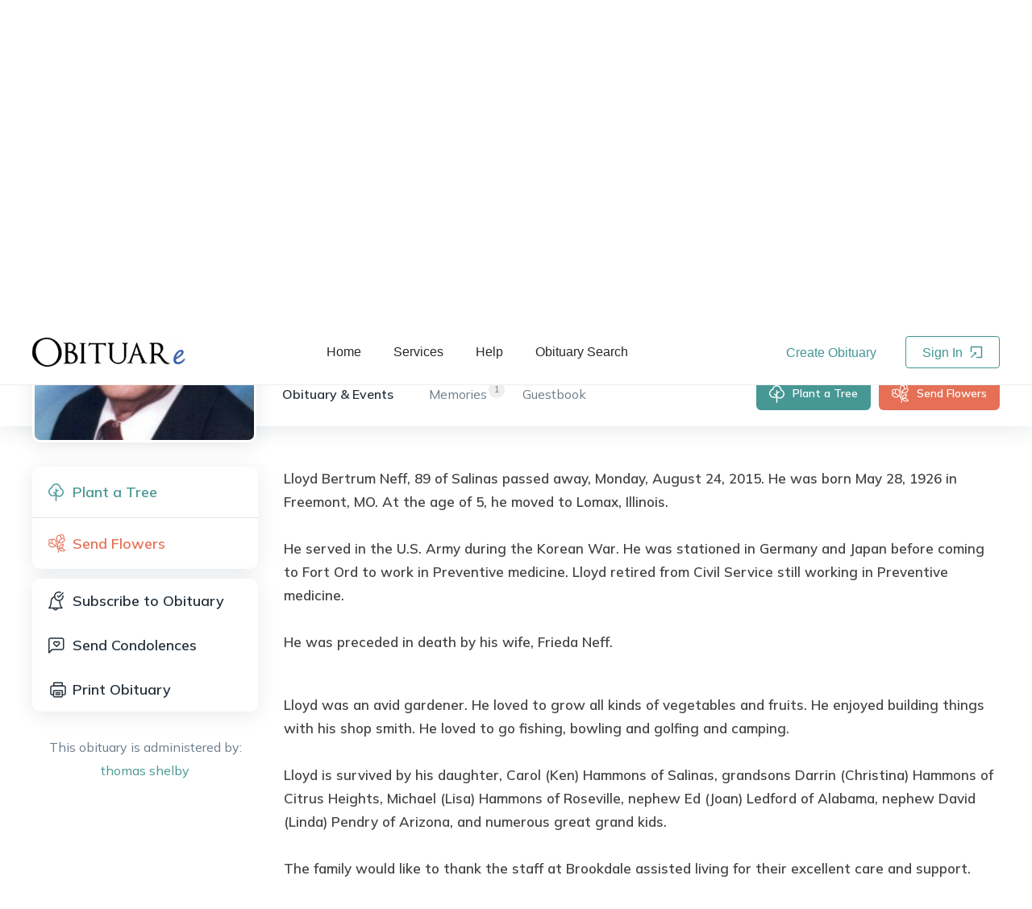

--- FILE ---
content_type: text/html; charset=utf-8
request_url: https://www.obituare.com/Lloyd-Bertrum-Neff-obituary-584/
body_size: 9921
content:
<!DOCTYPE html><html lang="en"><head><meta name="twitter:card" content="summary_large_image"/><meta name="twitter:site" content="@obituare"/><meta name="twitter:creator" content="@obituare"/><meta property="og:locale" content="en_US"/><meta property="og:site_name" content="OBITUARe.com"/><meta charSet="utf-8"/><meta name="viewport" content="width=device-width, initial-scale=1.0, maximum-scale=1.0, shrink-to-fit=no, viewport-fit=cover"/><script>(function(w,d,s,l,i){w[l]=w[l]||[];w[l].push({'gtm.start':new Date().getTime(),event:'gtm.js'});var f=d.getElementsByTagName(s)[0],j=d.createElement(s),dl=l!='dataLayer'?'&l='+l:'';j.async=true;j.src='https://metrics.obituare.com/gtm.js?id='+i+dl;f.parentNode.insertBefore(j,f);})(window,document,'script','dataLayer','GTM-T5HQ2VK');</script><title>Obituary of Lloyd Bertrum Neff - Salinas California | OBITUARe.com</title><meta name="robots" content="index,follow"/><meta name="description" content="Salinas California | May 28, 1926 - Aug 24, 2015 : Lloyd Bertrum Neff, 89 of Salinas passed away, Monday, August 24, 2015. He was born May 28, 1926 in Freemont, MO. At the..."/><meta property="fb:app_id" content="1440501722852656"/><meta property="og:title" content="Obituary of Lloyd Bertrum Neff - Salinas California | OBITUARe.com"/><meta property="og:description" content="Salinas California | May 28, 1926 - Aug 24, 2015 : Lloyd Bertrum Neff, 89 of Salinas passed away, Monday, August 24, 2015. He was born May 28, 1926 in Freemont, MO. At the..."/><meta property="og:url" content="https://www.obituare.com/lloyd-bertrum-neff-obituary-584/"/><meta property="og:type" content="profile"/><meta property="profile:first_name" content="Lloyd"/><meta property="profile:last_name" content="Neff"/><meta property="profile:gender" content="Male"/><meta property="og:image" content="https://s3obitbucket.s3-accelerate.amazonaws.com/obituary_image/cropped_c6e777bc7911bc1e7c9af3993898bd6b.jpg"/><meta property="og:image:alt" content="Lloyd Bertrum Neff"/><meta property="og:image:width" content="400"/><meta property="og:image:height" content="400"/><link rel="canonical" href="https://www.obituare.com/lloyd-bertrum-neff-obituary-584/"/><meta name="gender" content="Male"/><meta name="name" content="Lloyd Bertrum Neff"/><meta name="nationality" content="United States"/><meta name="url" content="https://www.obituare.com/lloyd-bertrum-neff-obituary-584/"/><meta name="givenName" content="Lloyd"/><meta name="familyName" content="Neff"/><meta name="additionalName" content="Bertrum"/><meta name="birthDate" content="May 28, 1926"/><meta name="deathDate" content="Aug 24, 2015"/><meta name="address" content="Salinas California United States"/><meta name="image" content="https://s3obitbucket.s3-accelerate.amazonaws.com/obituary_image/cropped_c6e777bc7911bc1e7c9af3993898bd6b.jpg"/><meta name="spouse" content="Frieda Neff"/><meta name="parents" content=","/><meta name="causeOfDeath" content=""/><meta name="highSchool" content=""/><meta name="college" content=""/><meta name="militaryRank"/><meta name="award" content=""/><meta name="next-head-count" content="42"/><link rel="icon" href="/images/favicon.ico" type="image/x-icon"/><link rel="manifest" href="/manifest.webmanifest"/><link rel="stylesheet" href="/css/bootstrap-grid.min.css" type="text/css"/><link rel="preconnect" href="https://fonts.googleapis.com"/><link rel="preconnect" href="https://fonts.gstatic.com"/><script src="https://accounts.google.com/gsi/client" async="" defer=""></script><link rel="preconnect" href="https://fonts.gstatic.com" crossorigin /><link rel="preload" href="/_next/static/css/d004a6e0cb7b30aa.css" as="style"/><link rel="stylesheet" href="/_next/static/css/d004a6e0cb7b30aa.css" data-n-g=""/><link rel="preload" href="/_next/static/css/25a9f1f80342f198.css" as="style"/><link rel="stylesheet" href="/_next/static/css/25a9f1f80342f198.css" data-n-p=""/><noscript data-n-css=""></noscript><script defer="" nomodule="" src="/_next/static/chunks/polyfills-c67a75d1b6f99dc8.js"></script><script src="/_next/static/chunks/webpack-3eb6fbe7a3685bd4.js" defer=""></script><script src="/_next/static/chunks/framework-ca706bf673a13738.js" defer=""></script><script src="/_next/static/chunks/main-c0647faf33171a79.js" defer=""></script><script src="/_next/static/chunks/pages/_app-ef4836377f9b3dd2.js" defer=""></script><script src="/_next/static/chunks/1959-b7c6a25263af03d0.js" defer=""></script><script src="/_next/static/chunks/7754-197a18a5a5a261b7.js" defer=""></script><script src="/_next/static/chunks/5054-f1cf4eee60e032f3.js" defer=""></script><script src="/_next/static/chunks/7440-0ab8c52fe9392a6d.js" defer=""></script><script src="/_next/static/chunks/6697-78fe1f7700a09410.js" defer=""></script><script src="/_next/static/chunks/149-4940820c5cb8c055.js" defer=""></script><script src="/_next/static/chunks/2926-f226ada39efaeb5c.js" defer=""></script><script src="/_next/static/chunks/4996-61be4821fddd971a.js" defer=""></script><script src="/_next/static/chunks/2207-edf09235553717c6.js" defer=""></script><script src="/_next/static/chunks/1118-7517872180eb36aa.js" defer=""></script><script src="/_next/static/chunks/4104-d02405db1b7baf4a.js" defer=""></script><script src="/_next/static/chunks/1024-ad532839e3c912a3.js" defer=""></script><script src="/_next/static/chunks/3987-5635ea07ddd28665.js" defer=""></script><script src="/_next/static/chunks/6318-a24c631bf3357ee8.js" defer=""></script><script src="/_next/static/chunks/4749-e592af32ad3312f2.js" defer=""></script><script src="/_next/static/chunks/9843-2a4b9d0ddd6ecca4.js" defer=""></script><script src="/_next/static/chunks/5828-3fc3692458297aa0.js" defer=""></script><script src="/_next/static/chunks/1059-ea5a8088a49abb81.js" defer=""></script><script src="/_next/static/chunks/4713-795ac7271af6d218.js" defer=""></script><script src="/_next/static/chunks/1187-835e6ab641741d9b.js" defer=""></script><script src="/_next/static/chunks/6058-f63e61eab19df207.js" defer=""></script><script src="/_next/static/chunks/4321-83d48cd19e4fe118.js" defer=""></script><script src="/_next/static/chunks/4806-3021450b813a1651.js" defer=""></script><script src="/_next/static/chunks/1633-2c75010a708a5147.js" defer=""></script><script src="/_next/static/chunks/8258-cf95ebf4ca630398.js" defer=""></script><script src="/_next/static/chunks/2848-5ba950bd49e984e9.js" defer=""></script><script src="/_next/static/chunks/906-387e36df20f8f58e.js" defer=""></script><script src="/_next/static/chunks/4984-e0de23c6674ecc5f.js" defer=""></script><script src="/_next/static/chunks/6689-b2c53b3fba67671c.js" defer=""></script><script src="/_next/static/chunks/pages/%5Bobituary%5D-5cfa0ea9b3f05dfb.js" defer=""></script><script src="/_next/static/Jhv53JiI5xF50-rYAsZ6D/_buildManifest.js" defer=""></script><script src="/_next/static/Jhv53JiI5xF50-rYAsZ6D/_ssgManifest.js" defer=""></script><style data-href="https://fonts.googleapis.com/css2?family=Libre+Baskerville:ital@0;1&family=Mulish:wght@400;600;700&display=swap">@font-face{font-family:'Libre Baskerville';font-style:italic;font-weight:400;font-display:swap;src:url(https://fonts.gstatic.com/s/librebaskerville/v16/kmKhZrc3Hgbbcjq75U4uslyuy4kn0qNcaxU.woff) format('woff')}@font-face{font-family:'Libre Baskerville';font-style:normal;font-weight:400;font-display:swap;src:url(https://fonts.gstatic.com/s/librebaskerville/v16/kmKnZrc3Hgbbcjq75U4uslyuy4kn0pNd.woff) format('woff')}@font-face{font-family:'Mulish';font-style:normal;font-weight:400;font-display:swap;src:url(https://fonts.gstatic.com/s/mulish/v17/1Ptyg83HX_SGhgqO0yLcmjzUAuWexZNRwaM.woff) format('woff')}@font-face{font-family:'Mulish';font-style:normal;font-weight:600;font-display:swap;src:url(https://fonts.gstatic.com/s/mulish/v17/1Ptyg83HX_SGhgqO0yLcmjzUAuWexU1WwaM.woff) format('woff')}@font-face{font-family:'Mulish';font-style:normal;font-weight:700;font-display:swap;src:url(https://fonts.gstatic.com/s/mulish/v17/1Ptyg83HX_SGhgqO0yLcmjzUAuWexXRWwaM.woff) format('woff')}@font-face{font-family:'Libre Baskerville';font-style:italic;font-weight:400;font-display:swap;src:url(https://fonts.gstatic.com/s/librebaskerville/v16/kmKhZrc3Hgbbcjq75U4uslyuy4kn0qNcWx8QDO-WyrubOA.woff2) format('woff2');unicode-range:U+0100-02BA,U+02BD-02C5,U+02C7-02CC,U+02CE-02D7,U+02DD-02FF,U+0304,U+0308,U+0329,U+1D00-1DBF,U+1E00-1E9F,U+1EF2-1EFF,U+2020,U+20A0-20AB,U+20AD-20C0,U+2113,U+2C60-2C7F,U+A720-A7FF}@font-face{font-family:'Libre Baskerville';font-style:italic;font-weight:400;font-display:swap;src:url(https://fonts.gstatic.com/s/librebaskerville/v16/kmKhZrc3Hgbbcjq75U4uslyuy4kn0qNcWxEQDO-Wyrs.woff2) format('woff2');unicode-range:U+0000-00FF,U+0131,U+0152-0153,U+02BB-02BC,U+02C6,U+02DA,U+02DC,U+0304,U+0308,U+0329,U+2000-206F,U+20AC,U+2122,U+2191,U+2193,U+2212,U+2215,U+FEFF,U+FFFD}@font-face{font-family:'Libre Baskerville';font-style:normal;font-weight:400;font-display:swap;src:url(https://fonts.gstatic.com/s/librebaskerville/v16/kmKnZrc3Hgbbcjq75U4uslyuy4kn0qNXaxMaC82U-ro.woff2) format('woff2');unicode-range:U+0100-02BA,U+02BD-02C5,U+02C7-02CC,U+02CE-02D7,U+02DD-02FF,U+0304,U+0308,U+0329,U+1D00-1DBF,U+1E00-1E9F,U+1EF2-1EFF,U+2020,U+20A0-20AB,U+20AD-20C0,U+2113,U+2C60-2C7F,U+A720-A7FF}@font-face{font-family:'Libre Baskerville';font-style:normal;font-weight:400;font-display:swap;src:url(https://fonts.gstatic.com/s/librebaskerville/v16/kmKnZrc3Hgbbcjq75U4uslyuy4kn0qNZaxMaC82U.woff2) format('woff2');unicode-range:U+0000-00FF,U+0131,U+0152-0153,U+02BB-02BC,U+02C6,U+02DA,U+02DC,U+0304,U+0308,U+0329,U+2000-206F,U+20AC,U+2122,U+2191,U+2193,U+2212,U+2215,U+FEFF,U+FFFD}@font-face{font-family:'Mulish';font-style:normal;font-weight:400;font-display:swap;src:url(https://fonts.gstatic.com/s/mulish/v17/1Ptvg83HX_SGhgqk0gotYKNnBcif.woff2) format('woff2');unicode-range:U+0460-052F,U+1C80-1C8A,U+20B4,U+2DE0-2DFF,U+A640-A69F,U+FE2E-FE2F}@font-face{font-family:'Mulish';font-style:normal;font-weight:400;font-display:swap;src:url(https://fonts.gstatic.com/s/mulish/v17/1Ptvg83HX_SGhgqk2wotYKNnBcif.woff2) format('woff2');unicode-range:U+0301,U+0400-045F,U+0490-0491,U+04B0-04B1,U+2116}@font-face{font-family:'Mulish';font-style:normal;font-weight:400;font-display:swap;src:url(https://fonts.gstatic.com/s/mulish/v17/1Ptvg83HX_SGhgqk0AotYKNnBcif.woff2) format('woff2');unicode-range:U+0102-0103,U+0110-0111,U+0128-0129,U+0168-0169,U+01A0-01A1,U+01AF-01B0,U+0300-0301,U+0303-0304,U+0308-0309,U+0323,U+0329,U+1EA0-1EF9,U+20AB}@font-face{font-family:'Mulish';font-style:normal;font-weight:400;font-display:swap;src:url(https://fonts.gstatic.com/s/mulish/v17/1Ptvg83HX_SGhgqk0QotYKNnBcif.woff2) format('woff2');unicode-range:U+0100-02BA,U+02BD-02C5,U+02C7-02CC,U+02CE-02D7,U+02DD-02FF,U+0304,U+0308,U+0329,U+1D00-1DBF,U+1E00-1E9F,U+1EF2-1EFF,U+2020,U+20A0-20AB,U+20AD-20C0,U+2113,U+2C60-2C7F,U+A720-A7FF}@font-face{font-family:'Mulish';font-style:normal;font-weight:400;font-display:swap;src:url(https://fonts.gstatic.com/s/mulish/v17/1Ptvg83HX_SGhgqk3wotYKNnBQ.woff2) format('woff2');unicode-range:U+0000-00FF,U+0131,U+0152-0153,U+02BB-02BC,U+02C6,U+02DA,U+02DC,U+0304,U+0308,U+0329,U+2000-206F,U+20AC,U+2122,U+2191,U+2193,U+2212,U+2215,U+FEFF,U+FFFD}@font-face{font-family:'Mulish';font-style:normal;font-weight:600;font-display:swap;src:url(https://fonts.gstatic.com/s/mulish/v17/1Ptvg83HX_SGhgqk0gotYKNnBcif.woff2) format('woff2');unicode-range:U+0460-052F,U+1C80-1C8A,U+20B4,U+2DE0-2DFF,U+A640-A69F,U+FE2E-FE2F}@font-face{font-family:'Mulish';font-style:normal;font-weight:600;font-display:swap;src:url(https://fonts.gstatic.com/s/mulish/v17/1Ptvg83HX_SGhgqk2wotYKNnBcif.woff2) format('woff2');unicode-range:U+0301,U+0400-045F,U+0490-0491,U+04B0-04B1,U+2116}@font-face{font-family:'Mulish';font-style:normal;font-weight:600;font-display:swap;src:url(https://fonts.gstatic.com/s/mulish/v17/1Ptvg83HX_SGhgqk0AotYKNnBcif.woff2) format('woff2');unicode-range:U+0102-0103,U+0110-0111,U+0128-0129,U+0168-0169,U+01A0-01A1,U+01AF-01B0,U+0300-0301,U+0303-0304,U+0308-0309,U+0323,U+0329,U+1EA0-1EF9,U+20AB}@font-face{font-family:'Mulish';font-style:normal;font-weight:600;font-display:swap;src:url(https://fonts.gstatic.com/s/mulish/v17/1Ptvg83HX_SGhgqk0QotYKNnBcif.woff2) format('woff2');unicode-range:U+0100-02BA,U+02BD-02C5,U+02C7-02CC,U+02CE-02D7,U+02DD-02FF,U+0304,U+0308,U+0329,U+1D00-1DBF,U+1E00-1E9F,U+1EF2-1EFF,U+2020,U+20A0-20AB,U+20AD-20C0,U+2113,U+2C60-2C7F,U+A720-A7FF}@font-face{font-family:'Mulish';font-style:normal;font-weight:600;font-display:swap;src:url(https://fonts.gstatic.com/s/mulish/v17/1Ptvg83HX_SGhgqk3wotYKNnBQ.woff2) format('woff2');unicode-range:U+0000-00FF,U+0131,U+0152-0153,U+02BB-02BC,U+02C6,U+02DA,U+02DC,U+0304,U+0308,U+0329,U+2000-206F,U+20AC,U+2122,U+2191,U+2193,U+2212,U+2215,U+FEFF,U+FFFD}@font-face{font-family:'Mulish';font-style:normal;font-weight:700;font-display:swap;src:url(https://fonts.gstatic.com/s/mulish/v17/1Ptvg83HX_SGhgqk0gotYKNnBcif.woff2) format('woff2');unicode-range:U+0460-052F,U+1C80-1C8A,U+20B4,U+2DE0-2DFF,U+A640-A69F,U+FE2E-FE2F}@font-face{font-family:'Mulish';font-style:normal;font-weight:700;font-display:swap;src:url(https://fonts.gstatic.com/s/mulish/v17/1Ptvg83HX_SGhgqk2wotYKNnBcif.woff2) format('woff2');unicode-range:U+0301,U+0400-045F,U+0490-0491,U+04B0-04B1,U+2116}@font-face{font-family:'Mulish';font-style:normal;font-weight:700;font-display:swap;src:url(https://fonts.gstatic.com/s/mulish/v17/1Ptvg83HX_SGhgqk0AotYKNnBcif.woff2) format('woff2');unicode-range:U+0102-0103,U+0110-0111,U+0128-0129,U+0168-0169,U+01A0-01A1,U+01AF-01B0,U+0300-0301,U+0303-0304,U+0308-0309,U+0323,U+0329,U+1EA0-1EF9,U+20AB}@font-face{font-family:'Mulish';font-style:normal;font-weight:700;font-display:swap;src:url(https://fonts.gstatic.com/s/mulish/v17/1Ptvg83HX_SGhgqk0QotYKNnBcif.woff2) format('woff2');unicode-range:U+0100-02BA,U+02BD-02C5,U+02C7-02CC,U+02CE-02D7,U+02DD-02FF,U+0304,U+0308,U+0329,U+1D00-1DBF,U+1E00-1E9F,U+1EF2-1EFF,U+2020,U+20A0-20AB,U+20AD-20C0,U+2113,U+2C60-2C7F,U+A720-A7FF}@font-face{font-family:'Mulish';font-style:normal;font-weight:700;font-display:swap;src:url(https://fonts.gstatic.com/s/mulish/v17/1Ptvg83HX_SGhgqk3wotYKNnBQ.woff2) format('woff2');unicode-range:U+0000-00FF,U+0131,U+0152-0153,U+02BB-02BC,U+02C6,U+02DA,U+02DC,U+0304,U+0308,U+0329,U+2000-206F,U+20AC,U+2122,U+2191,U+2193,U+2212,U+2215,U+FEFF,U+FFFD}</style></head><body><div id="__next"><meta name="twitter:card" content="summary_large_image"/><meta name="twitter:title" content="Obituary of Lloyd Bertrum Neff - Salinas California | OBITUARe.com"/><meta name="twitter:description" content="Honoring Lloyd Neff with a special tribute on OBITUARe. Please visit and share your memories: https://www.obituare.com/lloyd-bertrum-neff-obituary-584/ #InLovingMemory #Remembering Lloyd"/><meta name="twitter:image" content="https://s3obitbucket.s3-accelerate.amazonaws.com/obituary_image/cropped_c6e777bc7911bc1e7c9af3993898bd6b.jpg"/><script type="application/ld+json">{"@context":"https://schema.org","@type":"Person","name":"Lloyd Neff","gender":"Male","alternateName":"Lloyd Bertrum Neff","givenName":"Lloyd","familyName":"Neff","additionalName":"Bertrum","birthDate":"1926-05-28T00:00:00.000Z","deathDate":"2015-08-24T00:00:00.000Z","nationality":{"@type":"Country","name":"United States"},"url":"https://www.obituare.com/lloyd-bertrum-neff-obituary-584/","image":"https://s3obitbucket.s3-accelerate.amazonaws.com/obituary_image/cropped_c6e777bc7911bc1e7c9af3993898bd6b.jpg","birthPlace":{"@type":"Place","address":{"@type":"PostalAddress","addressCountry":"United States","addressLocality":"Fremont","addressRegion":"Missouri"}},"jobTitle":"Civil Service","address":{"@type":"PostalAddress","addressCountry":"United States","addressLocality":"Salinas","addressRegion":"California"},"description":"Salinas California | May 28, 1926 - Aug 24, 2015 : Lloyd Bertrum Neff, 89 of Salinas passed away, Monday, August 24, 2015. He was born May 28, 1926 in Freemont, MO. At the...","alumniOf":{"@type":"EducationalOrganization","name":""},"affiliation":{"@type":"Organization","name":""},"parent":[{"@type":"Person","gender":"Female","name":""},{"@type":"Person","gender":"Male","name":""}],"spouse":{"@type":"Person","name":"Frieda Neff"},"children":[[{"@type":"Person","name":"Carol Hammons"}]],"award":""}</script><div class="share-it_share-it__lYY2k"></div><header class="header_oby-header__NpeR0" role="banner"><div class="header_oby-header-container__yzm8X"><div class="header_oby-logo__HMJVF"><a href="/"><img src="/images/obituare_logo.png" alt="obituare logo"/></a></div><nav class="header_oby-navigation__cUhqF" role="navigation"><ul><li><a href="/">Home</a></li><li><a href="/pricing/">Services</a></li><li><a href="/help/">Help</a></li><li><a href="/obituaries/">Obituary Search</a></li></ul></nav><div class="header_oby-auth-links__08a_T"><button class="header_oby-create-clean__oLlcy">Create Obituary</button><button class="header_oby-login__xEifn">Sign In <span role="img" aria-label="import" class="anticon anticon-import"><svg fill-rule="evenodd" viewBox="64 64 896 896" focusable="false" style="-ms-transform:rotate(180deg);transform:rotate(180deg)" data-icon="import" width="1em" height="1em" fill="currentColor" aria-hidden="true"><path d="M880 912H144c-17.7 0-32-14.3-32-32V144c0-17.7 14.3-32 32-32h360c4.4 0 8 3.6 8 8v56c0 4.4-3.6 8-8 8H184v656h656V520c0-4.4 3.6-8 8-8h56c4.4 0 8 3.6 8 8v360c0 17.7-14.3 32-32 32zM653.3 424.6l52.2 52.2a8.01 8.01 0 01-4.7 13.6l-179.4 21c-5.1.6-9.5-3.7-8.9-8.9l21-179.4c.8-6.6 8.9-9.4 13.6-4.7l52.4 52.4 256.2-256.2c3.1-3.1 8.2-3.1 11.3 0l42.4 42.4c3.1 3.1 3.1 8.2 0 11.3L653.3 424.6z"></path></svg></span></button></div><div class="header_oby-mobile-menu__01Zd1"><span role="img" aria-label="menu" class="anticon anticon-menu header_oby-mobile-icon__oYmfE"><svg viewBox="64 64 896 896" focusable="false" data-icon="menu" width="1em" height="1em" fill="currentColor" aria-hidden="true"><path d="M904 160H120c-4.4 0-8 3.6-8 8v64c0 4.4 3.6 8 8 8h784c4.4 0 8-3.6 8-8v-64c0-4.4-3.6-8-8-8zm0 624H120c-4.4 0-8 3.6-8 8v64c0 4.4 3.6 8 8 8h784c4.4 0 8-3.6 8-8v-64c0-4.4-3.6-8-8-8zm0-312H120c-4.4 0-8 3.6-8 8v64c0 4.4 3.6 8 8 8h784c4.4 0 8-3.6 8-8v-64c0-4.4-3.6-8-8-8z"></path></svg></span><span class="ant-badge header_oby-avatar__W1VW1 css-p0xzpu">Menu</span></div></div></header><main role="main" class="layout_layout__g1XaT"><button class="obituary-style_menu-actions-m__gM_bF"><span role="img" aria-label="menu-unfold" class="anticon anticon-menu-unfold"><svg viewBox="64 64 896 896" focusable="false" data-icon="menu-unfold" width="1em" height="1em" fill="currentColor" aria-hidden="true"><path d="M408 442h480c4.4 0 8-3.6 8-8v-56c0-4.4-3.6-8-8-8H408c-4.4 0-8 3.6-8 8v56c0 4.4 3.6 8 8 8zm-8 204c0 4.4 3.6 8 8 8h480c4.4 0 8-3.6 8-8v-56c0-4.4-3.6-8-8-8H408c-4.4 0-8 3.6-8 8v56zm504-486H120c-4.4 0-8 3.6-8 8v56c0 4.4 3.6 8 8 8h784c4.4 0 8-3.6 8-8v-56c0-4.4-3.6-8-8-8zm0 632H120c-4.4 0-8 3.6-8 8v56c0 4.4 3.6 8 8 8h784c4.4 0 8-3.6 8-8v-56c0-4.4-3.6-8-8-8zM142.4 642.1L298.7 519a8.84 8.84 0 000-13.9L142.4 381.9c-5.8-4.6-14.4-.5-14.4 6.9v246.3a8.9 8.9 0 0014.4 7z"></path></svg></span></button><div class="obituary-style_oby-obituary-page__2iMHQ"><div class="obituary-style_oby-mobile-menu__X6KSv"><button class="obituary-style_oby-plant-button__9ekms">Plant a Tree</button><button class="obituary-style_oby-give-button__GStj_">Donate Now</button><button class="obituary-style_oby-share__lSxCE"></button></div><div class="obituary-style_oby-background__SvkJK" style="background-image:url(&#x27;https://s3obitbucket.s3-accelerate.amazonaws.com/obituary_background_image/6e042878422c5695fb425a23909623b5.jpg&#x27;)"><div class="obituary-style_oby-container__R5PiP"><div class="obituary-style_oby-details__cQVVB"><div class="obituary-style_oby-avatar__42MIx"><img src="https://s3obitbucket.s3-accelerate.amazonaws.com/obituary_image/cropped_c6e777bc7911bc1e7c9af3993898bd6b.jpg" alt="Lloyd Bertrum Neff obituary"/></div><h1>Lloyd<!-- --> <!-- -->Bertrum<!-- --> <!-- -->Neff<!-- --> Obituary</h1><h3>Salinas<!-- -->, <!-- -->California<!-- -->,<!-- --> <!-- -->United States</h3><h4>May 28, 1926<!-- --> -<!-- --> <!-- -->August 24, 2015</h4></div><div class="obituary-style_oby-socials__70ELi"><span>Share Obituary:</span><div class="obituary-style_oby-flex__wWLYC"><div class="obituary-style_oby-count__xApBn"><button class="react-share__ShareButton" style="background-color:transparent;border:none;padding:0;font:inherit;color:inherit;cursor:pointer"><svg viewBox="0 0 64 64" width="44" height="44"><circle cx="32" cy="32" r="32" fill="#0965FE"></circle><path d="M34.1,47V33.3h4.6l0.7-5.3h-5.3v-3.4c0-1.5,0.4-2.6,2.6-2.6l2.8,0v-4.8c-0.5-0.1-2.2-0.2-4.1-0.2 c-4.1,0-6.9,2.5-6.9,7V28H24v5.3h4.6V47H34.1z" fill="white"></path></svg></button></div><div class="obituary-style_oby-count__xApBn"><button class="react-share__ShareButton" style="background-color:transparent;border:none;padding:0;font:inherit;color:inherit;cursor:pointer"><svg viewBox="0 0 64 64" width="44" height="44"><circle cx="32" cy="32" r="32" fill="#000000"></circle><path d="M 41.116 18.375 h 4.962 l -10.8405 12.39 l 12.753 16.86 H 38.005 l -7.821 -10.2255 L 21.235 47.625 H 16.27 l 11.595 -13.2525 L 15.631 18.375 H 25.87 l 7.0695 9.3465 z m -1.7415 26.28 h 2.7495 L 24.376 21.189 H 21.4255 z" fill="white"></path></svg></button></div><div class="obituary-style_oby-count__xApBn"><button class="react-share__ShareButton" style="background-color:transparent;border:none;padding:0;font:inherit;color:inherit;cursor:pointer"><svg viewBox="0 0 64 64" width="44" height="44"><circle cx="32" cy="32" r="32" fill="#0077B5"></circle><path d="M20.4,44h5.4V26.6h-5.4V44z M23.1,18c-1.7,0-3.1,1.4-3.1,3.1c0,1.7,1.4,3.1,3.1,3.1 c1.7,0,3.1-1.4,3.1-3.1C26.2,19.4,24.8,18,23.1,18z M39.5,26.2c-2.6,0-4.4,1.4-5.1,2.8h-0.1v-2.4h-5.2V44h5.4v-8.6 c0-2.3,0.4-4.5,3.2-4.5c2.8,0,2.8,2.6,2.8,4.6V44H46v-9.5C46,29.8,45,26.2,39.5,26.2z" fill="white"></path></svg></button></div><div class="obituary-style_oby-count__xApBn"><button class="react-share__ShareButton" style="background-color:transparent;border:none;padding:0;font:inherit;color:inherit;cursor:pointer"><svg viewBox="0 0 64 64" width="44" height="44"><circle cx="32" cy="32" r="32" fill="#7f7f7f"></circle><path d="M17,22v20h30V22H17z M41.1,25L32,32.1L22.9,25H41.1z M20,39V26.6l12,9.3l12-9.3V39H20z" fill="white"></path></svg></button></div><div class="obituary-style_oby-count__xApBn"><div aria-describedby=":R5d755d6:"><span role="img" aria-label="copy" tabindex="-1" class="anticon anticon-copy"><svg viewBox="64 64 896 896" focusable="false" data-icon="copy" width="1em" height="1em" fill="currentColor" aria-hidden="true"><path d="M832 64H296c-4.4 0-8 3.6-8 8v56c0 4.4 3.6 8 8 8h496v688c0 4.4 3.6 8 8 8h56c4.4 0 8-3.6 8-8V96c0-17.7-14.3-32-32-32zM704 192H192c-17.7 0-32 14.3-32 32v530.7c0 8.5 3.4 16.6 9.4 22.6l173.3 173.3c2.2 2.2 4.7 4 7.4 5.5v1.9h4.2c3.5 1.3 7.2 2 11 2H704c17.7 0 32-14.3 32-32V224c0-17.7-14.3-32-32-32zM350 856.2L263.9 770H350v86.2zM664 888H414V746c0-22.1-17.9-40-40-40H232V264h432v624z"></path></svg></span></div></div></div><div class="obituary-style_oby-views__KXb0q">1,220<!-- --> Views</div></div></div></div><div><div class="obituary-style_oby-nav-bar__n1buS"><div class="obituary-style_oby-container__R5PiP"><div class="obituary-style_oby-avatar__42MIx"><img src="https://s3obitbucket.s3-accelerate.amazonaws.com/obituary_image/cropped_c6e777bc7911bc1e7c9af3993898bd6b.jpg" alt="Lloyd Bertrum Neff obituary"/><div class="obituary-style_oby-avatar-data__w8xE3"><h1>Lloyd<!-- --> <!-- -->Bertrum<!-- --> <!-- -->Neff<!-- --> Obituary</h1><h4>May 28, 1926<!-- --> -<!-- --> <!-- -->Aug 24, 2015</h4></div></div><div class="obituary-style_oby-tabs__opobL"><button class="obituary-style_oby-active__r0vM4">Obituary &amp; Events</button><button class=""><span>1</span>Memories</button><button class="">Guestbook</button></div><div class="obituary-style_oby-links__JbwS7"><button class="obituary-style_oby-plant-button__9ekms">Plant a Tree</button><button class="obituary-style_oby-send-button__mxjEa">Send Flowers</button><button class="obituary-style_oby-share__lSxCE"></button></div></div></div></div><div class="obituary-style_oby-body__hflBp"><div class="obituary-style_oby-container__R5PiP"><div class="obituary-style_oby-sidebar__IZypD"><div class="obituary-style_oby-actions__EYN7u"><div class="obituary-style_oby-actions-part__uyus2"><button class="obituary-style_oby-actions-plant__LmVLy">Plant a Tree</button><button class="obituary-style_oby-actions-flower__fdUou">Send Flowers</button></div><div class="obituary-style_oby-actions-part__uyus2"><button class="subscribe_button__nFobJ">Subscribe to Obituary</button><button style="background-image:url(&#x27;/images/oby_icons/condolence.svg&#x27;)">Send Condolences</button><button class="obituary-style_oby-print__kHfVh">Print Obituary</button></div></div><div class="administrator_oby-owner__uw7PZ">This obituary is administered by: <br/><button>thomas<!-- --> <!-- -->shelby</button></div></div><div class="obituary-style_oby-content__53i9w"><div class="obituary-style_oby-message__dc7rG"><p><span style="color:#444444;font-family:'PT Sans', sans-serif;font-size:17px;line-height:23.7999992370605px;">Lloyd Bertrum Neff, 89 of Salinas passed away, Monday, August 24, 2015. He was born May 28, 1926 in Freemont, MO. At the age of 5, he moved to Lomax, Illinois. </span><br /><br /><span style="color:#444444;font-family:'PT Sans', sans-serif;font-size:17px;line-height:23.7999992370605px;">He served in the U.S. Army during the Korean War. He was stationed in Germany and Japan before coming to Fort Ord to work in Preventive medicine. </span><span style="color:#444444;font-family:'PT Sans', sans-serif;font-size:17px;line-height:23.7999992370605px;">Lloyd retired from Civil Service still working in Preventive medicine. </span><br /><br /><span style="color:#444444;font-family:'PT Sans', sans-serif;font-size:17px;line-height:23.7999992370605px;">He was preceded in death by his wife, Frieda Neff.</span></p>
<p><br /><span style="color:#444444;font-family:'PT Sans', sans-serif;font-size:17px;line-height:23.7999992370605px;">Lloyd was an avid gardener. He loved to grow all kinds of vegetables and fruits. He enjoyed building things with his shop smith. He loved to go fishing, bowling and golfing and camping. </span><br /><br /><span style="color:#444444;font-family:'PT Sans', sans-serif;font-size:17px;line-height:23.7999992370605px;">Lloyd is survived by his daughter, Carol (Ken) Hammons of Salinas, grandsons Darrin (Christina) Hammons of Citrus Heights, Michael (Lisa) Hammons of Roseville, nephew Ed (Joan) Ledford of Alabama, nephew David (Linda) Pendry of Arizona, and numerous great grand kids.</span><br /><br /><span style="color:#444444;font-family:'PT Sans', sans-serif;font-size:17px;line-height:23.7999992370605px;">The family would like to thank the staff at Brookdale assisted living for their excellent care and support.</span></p></div><div class="obituary-style_oby-suggestion__p88t1">You can<!-- --> <button>send flowers</button> <!-- -->to the family or<!-- --> <button>plant a memorial tree</button> <!-- -->in memory of <!-- -->Lloyd<!-- --> <!-- -->Neff<!-- -->.</div><div class="obituary-style_oby-events__W9atY"><h3>Events</h3><div class="obituary-style_oby-events-list__gtBmN"><div class="obituary-style_oby-event-box__LQe1k"><script type="application/ld+json">{"@context":"https://schema.org","@type":"Event","name":"Graveside Services","startDate":"2015-08-27T00:00:00.000Z","location":{"@type":"Place","name":"Queen of Heaven Cemetery","address":{"@type":"PostalAddress","streetAddress":"18200 Damian Way","addressRegion":"Salinas, CA 93907"}}}</script><div class="obituary-style_oby-event-title__bk7pD">Graveside Services<!-- --> Details:</div><div class="obituary-style_oby-event-time__Iu9dp">1:30p.m.</div><div class="obituary-style_oby-event-date__eq0gq">August 27, 2015</div><div class="obituary-style_oby-event-location__RV9AQ">Queen of Heaven Cemetery<!-- -->, 18200 Damian Way<!-- -->, Salinas, CA 93907</div><div class="obituary-style_oby-event-details__GHoEb">Details: <!-- -->Burial to follow.</div></div></div></div><div class="obituary-style_oby-socials__70ELi obituary-style_oby-socials-mobile__UEAQ5"><span>Share Obituary:</span><div class="obituary-style_oby-flex__wWLYC"><div class="obituary-style_oby-count__xApBn"><button class="react-share__ShareButton" style="background-color:transparent;border:none;padding:0;font:inherit;color:inherit;cursor:pointer"><svg viewBox="0 0 64 64" width="44" height="44"><circle cx="32" cy="32" r="32" fill="#0965FE"></circle><path d="M34.1,47V33.3h4.6l0.7-5.3h-5.3v-3.4c0-1.5,0.4-2.6,2.6-2.6l2.8,0v-4.8c-0.5-0.1-2.2-0.2-4.1-0.2 c-4.1,0-6.9,2.5-6.9,7V28H24v5.3h4.6V47H34.1z" fill="white"></path></svg></button></div><div class="obituary-style_oby-count__xApBn"><button class="react-share__ShareButton" style="background-color:transparent;border:none;padding:0;font:inherit;color:inherit;cursor:pointer"><svg viewBox="0 0 64 64" width="44" height="44"><circle cx="32" cy="32" r="32" fill="#000000"></circle><path d="M 41.116 18.375 h 4.962 l -10.8405 12.39 l 12.753 16.86 H 38.005 l -7.821 -10.2255 L 21.235 47.625 H 16.27 l 11.595 -13.2525 L 15.631 18.375 H 25.87 l 7.0695 9.3465 z m -1.7415 26.28 h 2.7495 L 24.376 21.189 H 21.4255 z" fill="white"></path></svg></button></div><div class="obituary-style_oby-count__xApBn"><button class="react-share__ShareButton" style="background-color:transparent;border:none;padding:0;font:inherit;color:inherit;cursor:pointer"><svg viewBox="0 0 64 64" width="44" height="44"><circle cx="32" cy="32" r="32" fill="#0077B5"></circle><path d="M20.4,44h5.4V26.6h-5.4V44z M23.1,18c-1.7,0-3.1,1.4-3.1,3.1c0,1.7,1.4,3.1,3.1,3.1 c1.7,0,3.1-1.4,3.1-3.1C26.2,19.4,24.8,18,23.1,18z M39.5,26.2c-2.6,0-4.4,1.4-5.1,2.8h-0.1v-2.4h-5.2V44h5.4v-8.6 c0-2.3,0.4-4.5,3.2-4.5c2.8,0,2.8,2.6,2.8,4.6V44H46v-9.5C46,29.8,45,26.2,39.5,26.2z" fill="white"></path></svg></button></div><div class="obituary-style_oby-count__xApBn"><button class="react-share__ShareButton" style="background-color:transparent;border:none;padding:0;font:inherit;color:inherit;cursor:pointer"><svg viewBox="0 0 64 64" width="44" height="44"><circle cx="32" cy="32" r="32" fill="#7f7f7f"></circle><path d="M17,22v20h30V22H17z M41.1,25L32,32.1L22.9,25H41.1z M20,39V26.6l12,9.3l12-9.3V39H20z" fill="white"></path></svg></button></div><div class="obituary-style_oby-count__xApBn"><div aria-describedby=":R2mgkr55d6:"><span role="img" aria-label="copy" tabindex="-1" class="anticon anticon-copy"><svg viewBox="64 64 896 896" focusable="false" data-icon="copy" width="1em" height="1em" fill="currentColor" aria-hidden="true"><path d="M832 64H296c-4.4 0-8 3.6-8 8v56c0 4.4 3.6 8 8 8h496v688c0 4.4 3.6 8 8 8h56c4.4 0 8-3.6 8-8V96c0-17.7-14.3-32-32-32zM704 192H192c-17.7 0-32 14.3-32 32v530.7c0 8.5 3.4 16.6 9.4 22.6l173.3 173.3c2.2 2.2 4.7 4 7.4 5.5v1.9h4.2c3.5 1.3 7.2 2 11 2H704c17.7 0 32-14.3 32-32V224c0-17.7-14.3-32-32-32zM350 856.2L263.9 770H350v86.2zM664 888H414V746c0-22.1-17.9-40-40-40H232V264h432v624z"></path></svg></span></div></div></div><div class="obituary-style_oby-views__KXb0q">1,220<!-- --> Views</div></div><div class="obituary-style_separation-line__mE2sR"></div><div class="comments_oby-guestbook__dcKKP"><h3 class="comments_oby-page-title__A796y">Guestbook</h3><div class="comments_oby-loading__8HnCg">Loading...</div></div></div></div><div class="consider-viewing_oby-consider-viewing__N2UBc"><div class="consider-viewing_oby-container__Wl7vI"><div class="consider-viewing_oby-consider-head__Xr4PI"><h2>Consider Viewing</h2><div class="consider-viewing_oby-search__ZpNbM">Search for similar obituaries in:<!-- --> <a href="/obituaries/United-States/California/Salinas/">Salinas<!-- -->,</a> <a href="/obituaries/United-States/California/">California<!-- -->,</a> <a href="/obituaries/United-States/">United States</a></div></div><div class="consider-viewing_oby-boxes__tGftT"><div class="consider-viewing_oby-box__rl37W"><div class="obituary-box_obituary-box__mrGsY"><div class="obituary-box_image__TD1WC"><a href="/deborah-ann-carpenter-obituary-168542/"><img loading="lazy" src="/images/obituaryImages/resized_default.jpg" alt="obituary photo for Deborah"/></a></div><h4><a href="/deborah-ann-carpenter-obituary-168542/">Deborah Ann Carpenter</a></h4><h6>Feb 20, 2025 - Jan 18, 2026</h6><div class="obituary-box_country__h7ywi">Altadena, <!-- -->California<br/>United States</div></div></div><div class="consider-viewing_oby-box__rl37W"><div class="obituary-box_obituary-box__mrGsY"><div class="obituary-box_image__TD1WC"><a href="/jesse-cervantes--padilla-obituary-168367/"><img loading="lazy" src="https://s3obitbucket.s3-accelerate.amazonaws.com/obituary_image/6bfdcb07-860f-4566-9564-356c9e935c47.jpeg" alt="obituary photo for Jesse"/></a></div><h4><a href="/jesse-cervantes--padilla-obituary-168367/">Jesse Cervantes  Padilla</a></h4><h6>Apr 27, 2006 - Jan 10, 2026</h6><div class="obituary-box_country__h7ywi">San Bernardino, <!-- -->California<br/>United States</div></div></div><div class="consider-viewing_oby-box__rl37W"><div class="obituary-box_obituary-box__mrGsY"><div class="obituary-box_image__TD1WC"><a href="/lea-lajuana--collins-hughes--obituary-168456/"><img loading="lazy" src="https://s3obitbucket.s3-accelerate.amazonaws.com/obituary_image/0c25076a-1371-4ec4-9f14-48b3d8ab774a.jpeg" alt="obituary photo for Lea"/></a></div><h4><a href="/lea-lajuana--collins-hughes--obituary-168456/">Lea Lajuana  Collins-Hughes </a></h4><h6>May 13, 1965 - Jan 08, 2026</h6><div class="obituary-box_country__h7ywi">Sacramento, <!-- -->California<br/>United States</div></div></div><div class="consider-viewing_oby-box__rl37W"><div class="obituary-box_obituary-box__mrGsY"><div class="obituary-box_image__TD1WC"><a href="/joseph--bradley--obituary-168325/"><img loading="lazy" src="/images/obituaryImages/resized_default.jpg" alt="obituary photo for Joseph "/></a></div><h4><a href="/joseph--bradley--obituary-168325/">Joseph   Bradley </a></h4><h6>Apr 05, 1972 - Jan 06, 2026</h6><div class="obituary-box_country__h7ywi">California City, <!-- -->California<br/>United States</div></div></div></div></div></div></div></div></main><footer role="contentinfo" class="footer_footer-wrapper__J8arW"><div class="footer_footer-container__jU0NA"><div class="footer_footer__EieGz"><div class="footer_logo__ssDpx"><img src="/images/obituare_logo.png" alt="obituary"/></div><div class="ant-collapse ant-collapse-icon-position-end ant-collapse-ghost footer_oby-mobile-show__V2zPp css-p0xzpu"><div style="font-size:16px;font-weight:bold;border-bottom:1px solid #eee" class="ant-collapse-item ant-collapse-item-active"><div class="ant-collapse-header" role="button" aria-expanded="true" aria-disabled="false" tabindex="0"><div class="ant-collapse-expand-icon"><span role="img" aria-label="expanded" class="anticon anticon-right ant-collapse-arrow"><svg viewBox="64 64 896 896" focusable="false" style="-ms-transform:rotate(90deg);transform:rotate(90deg)" data-icon="right" width="1em" height="1em" fill="currentColor" aria-hidden="true"><path d="M765.7 486.8L314.9 134.7A7.97 7.97 0 00302 141v77.3c0 4.9 2.3 9.6 6.1 12.6l360 281.1-360 281.1c-3.9 3-6.1 7.7-6.1 12.6V883c0 6.7 7.7 10.4 12.9 6.3l450.8-352.1a31.96 31.96 0 000-50.4z"></path></svg></span></div><span class="ant-collapse-header-text">GENERAL</span></div><div class="ant-collapse-content ant-collapse-content-active"><div class="ant-collapse-content-box"><ul class="footer_widget-ul__KPzYz"><li><a href="/">Home</a></li><li><a href="/">Testimonials</a></li><li><a href="/pricing/">Services</a></li><li><a href="/plant-a-memorial-tree/">Memorial Trees</a></li><li><a href="/help/">Help</a></li><li><a href="/search-sitemap/">Sitemap</a></li></ul></div></div></div><div style="font-size:16px;font-weight:bold;border-bottom:1px solid #eee" class="ant-collapse-item"><div class="ant-collapse-header" role="button" aria-expanded="false" aria-disabled="false" tabindex="0"><div class="ant-collapse-expand-icon"><span role="img" aria-label="collapsed" class="anticon anticon-right ant-collapse-arrow"><svg viewBox="64 64 896 896" focusable="false" data-icon="right" width="1em" height="1em" fill="currentColor" aria-hidden="true"><path d="M765.7 486.8L314.9 134.7A7.97 7.97 0 00302 141v77.3c0 4.9 2.3 9.6 6.1 12.6l360 281.1-360 281.1c-3.9 3-6.1 7.7-6.1 12.6V883c0 6.7 7.7 10.4 12.9 6.3l450.8-352.1a31.96 31.96 0 000-50.4z"></path></svg></span></div><span class="ant-collapse-header-text">COMPANY</span></div></div><div style="font-size:16px;font-weight:bold;border-bottom:1px solid #eee" class="ant-collapse-item"><div class="ant-collapse-header" role="button" aria-expanded="false" aria-disabled="false" tabindex="0"><div class="ant-collapse-expand-icon"><span role="img" aria-label="collapsed" class="anticon anticon-right ant-collapse-arrow"><svg viewBox="64 64 896 896" focusable="false" data-icon="right" width="1em" height="1em" fill="currentColor" aria-hidden="true"><path d="M765.7 486.8L314.9 134.7A7.97 7.97 0 00302 141v77.3c0 4.9 2.3 9.6 6.1 12.6l360 281.1-360 281.1c-3.9 3-6.1 7.7-6.1 12.6V883c0 6.7 7.7 10.4 12.9 6.3l450.8-352.1a31.96 31.96 0 000-50.4z"></path></svg></span></div><span class="ant-collapse-header-text">RESOURCES</span></div></div></div><div class="footer_widget__FZBpt"><div class="footer_title__IHvgU">General</div><ul class="footer_widget-ul__KPzYz"><li><a href="/">Home</a></li><li><a href="/">Testimonials</a></li><li><a href="/pricing/">Services</a></li><li><a href="/plant-a-memorial-tree/">Memorial Trees</a></li><li><a href="/help/">Help</a></li><li><a href="/search-sitemap/">Sitemap</a></li></ul></div><div class="footer_widget__FZBpt"><div class="footer_title__IHvgU">Company</div><ul class="footer_widget-ul__KPzYz"><li><a href="/partner-profiles/">Partners</a></li><li><a href="/jobs/">Jobs</a></li><li><a href="/privacy-policy/">Privacy Policy</a></li><li><a href="/takedown-policy/">Takedown Policy</a></li><li><a href="/terms-of-service/">Terms of Service</a></li><li><a href="/fundraising-terms-and-conditions/">Fundraising Terms &amp; Conditions</a></li></ul></div><div class="footer_widget__FZBpt"><div class="footer_title__IHvgU">Resources</div><ul class="footer_widget-ul__KPzYz"><li><a href=" https://www.funeralocity.com/" target="_blank">Funeralocity</a></li><li><a href="/how-to-write-an-obituary/">How to Write an Obituary</a></li><li><a href="/write-a-eulogy/">How to Write and Give a Eulogy</a></li><li><a href="/funeral-checklist/">Funeral Checklist</a></li><li><a href="/make-funeral-program/">Make a Funeral Program</a></li><li><a href="/obituaries/">Obituary Search by City</a></li><li><a href="/obituary-templates/">Obituary Templates</a></li></ul></div></div></div><div class="footer_footer-container__jU0NA"><div class="footer_under__yhHie"><div class="footer_share__3Q4io">Let&#x27;s connect:<a href="https://www.facebook.com/myobituare" rel="noopener noreferrer" target="_blank"><img src="/images/icons/s_facebook.svg" alt="facebook"/></a><a href="https://twitter.com/OBITUARe" rel="noopener noreferrer" target="_blank"><svg viewBox="0 0 64 64" width="26" height="26"><circle cx="32" cy="32" r="32" fill="#000000"></circle><path d="M 41.116 18.375 h 4.962 l -10.8405 12.39 l 12.753 16.86 H 38.005 l -7.821 -10.2255 L 21.235 47.625 H 16.27 l 11.595 -13.2525 L 15.631 18.375 H 25.87 l 7.0695 9.3465 z m -1.7415 26.28 h 2.7495 L 24.376 21.189 H 21.4255 z" fill="white"></path></svg></a></div><p>© 2014 - <!-- -->2026<!-- --> Obituare. All rights reserved.</p></div></div></footer></div><script id="__NEXT_DATA__" type="application/json">{"props":{"pageProps":{"obituary":{"status":true,"count_data":{"condolence_count":0,"flower_count":1,"tree_count":0,"subscriber_count":0,"image_count":1,"liked_photo_count":0,"share_count":0,"print_count":6,"comment_count":"0","sponsor_count":0,"total_facebook_count":0,"total_twitter_count":0,"total_linkedin_count":0,"total_mail_count":0,"total_sms_count":0,"total_pinterest_count":0,"total_link_count":0},"details":{"id":584,"user_id":56,"first_name":"Lloyd","middle_name":"Bertrum","last_name":"Neff","date_of_birth":"1926-05-28T00:00:00.000Z","date_of_death":"2015-08-24T00:00:00.000Z","hometown_city":"Salinas","hometown_state":"California","hometown_country":"United States","gender":"Male","image":"https://s3obitbucket.s3-accelerate.amazonaws.com/obituary_image/cropped_c6e777bc7911bc1e7c9af3993898bd6b.jpg","funeral_home_name":"Struve and Laporte Funeral Chapel","funeral_home_address":"Salinas, California, United States","funeral_home_phone":"+1 (831) 424-0311","birth_city":"Fremont","birth_state":"Missouri","birth_country":"United States","spouse_name":"Frieda Neff","mother_name":"","father_name":"","children":1,"high_school":"","college":"","cause_of_death":"","message":"\u003cp\u003e\u003cspan style=\"color:#444444;font-family:'PT Sans', sans-serif;font-size:17px;line-height:23.7999992370605px;\"\u003eLloyd Bertrum Neff, 89 of Salinas passed away, Monday, August 24, 2015. He was born May 28, 1926 in Freemont, MO. At the age of 5, he moved to Lomax, Illinois. \u003c/span\u003e\u003cbr /\u003e\u003cbr /\u003e\u003cspan style=\"color:#444444;font-family:'PT Sans', sans-serif;font-size:17px;line-height:23.7999992370605px;\"\u003eHe served in the U.S. Army during the Korean War. He was stationed in Germany and Japan before coming to Fort Ord to work in Preventive medicine. \u003c/span\u003e\u003cspan style=\"color:#444444;font-family:'PT Sans', sans-serif;font-size:17px;line-height:23.7999992370605px;\"\u003eLloyd retired from Civil Service still working in Preventive medicine. \u003c/span\u003e\u003cbr /\u003e\u003cbr /\u003e\u003cspan style=\"color:#444444;font-family:'PT Sans', sans-serif;font-size:17px;line-height:23.7999992370605px;\"\u003eHe was preceded in death by his wife, Frieda Neff.\u003c/span\u003e\u003c/p\u003e\n\u003cp\u003e\u003cbr /\u003e\u003cspan style=\"color:#444444;font-family:'PT Sans', sans-serif;font-size:17px;line-height:23.7999992370605px;\"\u003eLloyd was an avid gardener. He loved to grow all kinds of vegetables and fruits. He enjoyed building things with his shop smith. He loved to go fishing, bowling and golfing and camping. \u003c/span\u003e\u003cbr /\u003e\u003cbr /\u003e\u003cspan style=\"color:#444444;font-family:'PT Sans', sans-serif;font-size:17px;line-height:23.7999992370605px;\"\u003eLloyd is survived by his daughter, Carol (Ken) Hammons of Salinas, grandsons Darrin (Christina) Hammons of Citrus Heights, Michael (Lisa) Hammons of Roseville, nephew Ed (Joan) Ledford of Alabama, nephew David (Linda) Pendry of Arizona, and numerous great grand kids.\u003c/span\u003e\u003cbr /\u003e\u003cbr /\u003e\u003cspan style=\"color:#444444;font-family:'PT Sans', sans-serif;font-size:17px;line-height:23.7999992370605px;\"\u003eThe family would like to thank the staff at Brookdale assisted living for their excellent care and support.\u003c/span\u003e\u003c/p\u003e","view":"","donation_link":"","status":1,"date_homepage":null,"date_submit":null,"date_expiry":null,"date_expiry_old":"2015-10-11T17:19:24.000Z","date_approved":"2015-08-27T17:19:24.000Z","date_publish":"2015-08-26T21:00:00.000Z","password":"","views":1220,"tags":"Salinas, California, United States, Fremont, Missouri, Civil Service","start_email_sent":0,"expires_email_sent":0,"date_edit_expiry":"2015-09-03T17:19:24.000Z","date_homepage_expiry":"2015-09-16T21:00:00.000Z","expired_email_sent":1,"grandchildren":"2","award":"","organization":"U.S. Army","employment":"Civil Service","branch_of_service":null,"initial_plan":"lifetime","obituary_headline":"","donation_name":"","background_image":"https://s3obitbucket.s3-accelerate.amazonaws.com/obituary_background_image/6e042878422c5695fb425a23909623b5.jpg","background_image_old":"6e042878422c5695fb425a23909623b5.jpg","year_high_school":"","year_college":"","year_employment":"","year_marriage":"","year_organization":"","year_award":"","military_rank":null,"branch_unit":null,"occupation":null,"branch_years":null,"branch_deployments":null,"banner_display":0,"user":null,"created_at":null,"updated_at":null,"service_toggle":0,"funeral_toggle":0,"connections_toggle":0,"consider_viewing_toggle":1,"updated_by":null,"hobbies":null,"score":52,"quality_score":194,"hide_trees":0,"hide_flowers":0,"paid":true,"upsell_email_sent":0,"soft_delete":false,"print_show":true,"hide_donations":0,"variation":null,"ghl_id":null,"is_duplicate":false,"lifetime_gifted":false,"cc_promo_code":null,"obituary_children_details":[{"name":"Carol Hammons","spouse":"Ken"}],"obituary_connections":[]},"service_details":[{"id":961,"obituary_id":584,"time":"1:30p.m.","date":"2015-08-27T00:00:00.000Z","address":"18200 Damian Way","state":"Salinas, CA 93907","details":"Burial to follow.","type":"Graveside Services","location":"Queen of Heaven Cemetery","custom_type":"1","created_date":null,"updated_date":null,"created_at":null,"updated_at":null,"zoom_link":null,"zoom_id":null,"zoom_passcode":null,"zipcode":null,"created_by":null,"updated_by":null}],"videos_details":[],"owner":{"id":56,"first_name":"thomas","last_name":"shelby","email":"michael@obituare.com"},"related_obituary":[{"id":168542,"first_name":"Deborah","middle_name":"Ann","last_name":"Carpenter","image":"https://s3obitbucket.s3-accelerate.amazonaws.com/obituary_image/default.jpg","date_of_birth":"2025-02-20T00:00:00.000Z","date_of_death":"2026-01-18T00:00:00.000Z","hometown_city":"Altadena","hometown_state":"California","hometown_country":"United States"},{"id":168367,"first_name":"Jesse","middle_name":"Cervantes ","last_name":"Padilla","image":"https://s3obitbucket.s3-accelerate.amazonaws.com/obituary_image/6bfdcb07-860f-4566-9564-356c9e935c47.jpeg","date_of_birth":"2006-04-27T00:00:00.000Z","date_of_death":"2026-01-10T00:00:00.000Z","hometown_city":"San Bernardino","hometown_state":"California","hometown_country":"United States"},{"id":168456,"first_name":"Lea","middle_name":"Lajuana ","last_name":"Collins-Hughes ","image":"https://s3obitbucket.s3-accelerate.amazonaws.com/obituary_image/0c25076a-1371-4ec4-9f14-48b3d8ab774a.jpeg","date_of_birth":"1965-05-13T00:00:00.000Z","date_of_death":"2026-01-08T00:00:00.000Z","hometown_city":"Sacramento","hometown_state":"California","hometown_country":"United States"},{"id":168325,"first_name":"Joseph ","middle_name":"","last_name":"Bradley ","image":"https://s3obitbucket.s3-accelerate.amazonaws.com/obituary_image/default.jpg","date_of_birth":"1972-04-05T00:00:00.000Z","date_of_death":"2026-01-06T00:00:00.000Z","hometown_city":"California City","hometown_state":"California","hometown_country":"United States"}],"fundraiser":false,"funeral_home":{"name":"","company":"","street":"","zipcode":"","country":"US","phone":"","city":"","state":null,"private":false}}},"__N_SSP":true},"page":"/[obituary]","query":{"obituary":"Lloyd-Bertrum-Neff-obituary-584"},"buildId":"Jhv53JiI5xF50-rYAsZ6D","isFallback":false,"isExperimentalCompile":false,"gssp":true,"scriptLoader":[]}</script><script defer src="https://static.cloudflareinsights.com/beacon.min.js/vcd15cbe7772f49c399c6a5babf22c1241717689176015" integrity="sha512-ZpsOmlRQV6y907TI0dKBHq9Md29nnaEIPlkf84rnaERnq6zvWvPUqr2ft8M1aS28oN72PdrCzSjY4U6VaAw1EQ==" data-cf-beacon='{"version":"2024.11.0","token":"94e36d7660f742529db14773e17a51eb","r":1,"server_timing":{"name":{"cfCacheStatus":true,"cfEdge":true,"cfExtPri":true,"cfL4":true,"cfOrigin":true,"cfSpeedBrain":true},"location_startswith":null}}' crossorigin="anonymous"></script>
</body></html>

--- FILE ---
content_type: image/svg+xml
request_url: https://www.obituare.com/images/oby_icons/location.svg
body_size: -59
content:
<svg width="20" height="24" viewBox="0 0 20 24" fill="none" xmlns="http://www.w3.org/2000/svg">
<path fill-rule="evenodd" clip-rule="evenodd" d="M9.75 1.5C7.56196 1.5 5.46354 2.36919 3.91637 3.91637C2.36919 5.46354 1.5 7.56196 1.5 9.75C1.5 12.9485 3.5743 16.0157 5.79446 18.3592C6.88921 19.5148 7.9865 20.4599 8.81095 21.1164C9.19324 21.4208 9.51556 21.6622 9.75 21.8325C9.98444 21.6622 10.3068 21.4208 10.6891 21.1164C11.5135 20.4599 12.6108 19.5148 13.7055 18.3592C15.9257 16.0157 18 12.9485 18 9.75C18 7.56196 17.1308 5.46354 15.5836 3.91637C14.0365 2.36919 11.938 1.5 9.75 1.5ZM9.75 22.75C9.33397 23.374 9.33354 23.3738 9.33354 23.3738L9.33102 23.3721L9.3248 23.3679L9.30278 23.353C9.28392 23.3402 9.25678 23.3216 9.2219 23.2975C9.15215 23.2492 9.05143 23.1784 8.92416 23.0865C8.66971 22.9028 8.30868 22.6339 7.87655 22.2898C7.0135 21.6026 5.86079 20.6102 4.70554 19.3908C2.4257 16.9843 0 13.5515 0 9.75C5.96046e-08 7.16414 1.02723 4.68419 2.85571 2.85571C4.68419 1.02723 7.16414 0 9.75 0C12.3359 0 14.8158 1.02723 16.6443 2.85571C18.4728 4.68419 19.5 7.16414 19.5 9.75C19.5 13.5515 17.0743 16.9843 14.7945 19.3908C13.6392 20.6102 12.4865 21.6026 11.6234 22.2898C11.1913 22.6339 10.8303 22.9028 10.5758 23.0865C10.4486 23.1784 10.3479 23.2492 10.2781 23.2975C10.2432 23.3216 10.2161 23.3402 10.1972 23.353L10.1752 23.3679L10.169 23.3721L10.1671 23.3733C10.1671 23.3733 10.166 23.374 9.75 22.75ZM9.75 22.75L10.166 23.374C9.9141 23.542 9.58547 23.5417 9.33354 23.3738L9.75 22.75Z" fill="#25313C"/>
<path fill-rule="evenodd" clip-rule="evenodd" d="M9.75 7.5C8.50736 7.5 7.5 8.50736 7.5 9.75C7.5 10.9926 8.50736 12 9.75 12C10.9926 12 12 10.9926 12 9.75C12 8.50736 10.9926 7.5 9.75 7.5ZM6 9.75C6 7.67893 7.67893 6 9.75 6C11.8211 6 13.5 7.67893 13.5 9.75C13.5 11.8211 11.8211 13.5 9.75 13.5C7.67893 13.5 6 11.8211 6 9.75Z" fill="#25313C"/>
</svg>


--- FILE ---
content_type: application/javascript; charset=UTF-8
request_url: https://www.obituare.com/_next/static/chunks/5979.2d7095b38ff55e14.js
body_size: 1201
content:
"use strict";(self.webpackChunk_N_E=self.webpackChunk_N_E||[]).push([[5979],{39505:function(e,t){Object.defineProperty(t,"__esModule",{value:!0}),t.default={icon:{tag:"svg",attrs:{viewBox:"64 64 896 896",focusable:"false"},children:[{tag:"path",attrs:{d:"M864 248H728l-32.4-90.8a32.07 32.07 0 00-30.2-21.2H358.6c-13.5 0-25.6 8.5-30.1 21.2L296 248H160c-44.2 0-80 35.8-80 80v456c0 44.2 35.8 80 80 80h704c44.2 0 80-35.8 80-80V328c0-44.2-35.8-80-80-80zm8 536c0 4.4-3.6 8-8 8H160c-4.4 0-8-3.6-8-8V328c0-4.4 3.6-8 8-8h186.7l17.1-47.8 22.9-64.2h250.5l22.9 64.2 17.1 47.8H864c4.4 0 8 3.6 8 8v456zM512 384c-88.4 0-160 71.6-160 160s71.6 160 160 160 160-71.6 160-160-71.6-160-160-160zm0 256c-53 0-96-43-96-96s43-96 96-96 96 43 96 96-43 96-96 96z"}}]},name:"camera",theme:"outlined"}},26401:function(e,t,a){var r=a(64836),i=a(18698);t.Z=void 0;var n=r(a(42122)),l=function(e,t){if(!t&&e&&e.__esModule)return e;if(null===e||"object"!=i(e)&&"function"!=typeof e)return{default:e};var a=_getRequireWildcardCache(t);if(a&&a.has(e))return a.get(e);var r={__proto__:null},n=Object.defineProperty&&Object.getOwnPropertyDescriptor;for(var l in e)if("default"!==l&&({}).hasOwnProperty.call(e,l)){var o=n?Object.getOwnPropertyDescriptor(e,l):null;o&&(o.get||o.set)?Object.defineProperty(r,l,o):r[l]=e[l]}return r.default=e,a&&a.set(e,r),r}(a(67294)),o=r(a(39505)),c=r(a(92074));function _getRequireWildcardCache(e){if("function"!=typeof WeakMap)return null;var t=new WeakMap,a=new WeakMap;return(_getRequireWildcardCache=function(e){return e?a:t})(e)}var s=l.forwardRef(function(e,t){return l.createElement(c.default,(0,n.default)((0,n.default)({},e),{},{ref:t,icon:o.default}))});t.Z=s},1791:function(e,t,a){a.r(t);var r=a(85893),i=a(5379),n=a.n(i),l=a(67294),o=a(40210),c=a(12273),s=a(55022),d=a(94055),f=a(11187),u=a(16318),p=a(26401);(0,c.vS)(c.CG,c.$U,c.IG,c.Tx);let g={imageReader:(0,c.UJ)(),imageWriter:(0,c.PD)({mimeType:"image/jpeg",quality:1,targetSize:{width:800}}),shapePreprocessor:(0,c.wh)(),...c.JR,...c.rR,...c.Ju,locale:{...c.Px,...c.PC,...c.hK,...c.pz,...c.YK,...c.ni}};t.default=e=>{let{outputImageName:t}=e,[a,i]=f.ZP.useMessage(),[c,m]=(0,l.useState)({enabled:!1,src:"",result:""}),handleDokaConfirm=e=>{a.info({content:"Uploading image...",duration:0}),(0,s.j)(e).then(r=>{let i=null==r?void 0:r.key.replace("cache/","");(null==r?void 0:r.status)===200?(m({...c,result:URL.createObjectURL(e),enabled:!1}),t(i)):console.log(r),a.destroy()})},b=l.createRef();return(0,r.jsxs)("div",{className:"jsx-756f06bdc0674af8 DokaCommentImage",children:[(0,r.jsx)("input",{ref:b,type:"file",accept:"image/x-png, image/png, image/jpg, image/jpeg, image/gif",multiple:!1,onChange:e=>{let t=e.target.files[0];if((null==t?void 0:t.size)&&t.size>15728640){u.ZP.error({message:"Upload failed",description:"File size exceeds the 15MB limit. Please select a smaller file."});return}if(void 0!==t){let e=URL.createObjectURL(t);m({...c,src:e,enabled:!0})}},className:"jsx-756f06bdc0674af8 DokaHidden"}),c.enabled&&(0,r.jsx)(o.Ck,{...g,src:c.src,onHide:()=>m({...c,enabled:!1}),onProcess:e=>{let{dest:t}=e;handleDokaConfirm(t)}}),!c.result&&(0,r.jsx)(d.default,{title:"Attach Photo",children:(0,r.jsx)("button",{onClick:()=>b.current.click(),className:"jsx-756f06bdc0674af8 DokaButton",children:(0,r.jsx)(p.Z,{})})}),(0,r.jsxs)("div",{className:"jsx-756f06bdc0674af8 DokaResult",children:[i,c.result&&(0,r.jsx)("img",{src:c.src,alt:"featured image",className:"jsx-756f06bdc0674af8"})]}),(0,r.jsx)(n(),{id:"756f06bdc0674af8",children:".DokaResult.jsx-756f06bdc0674af8{margin:0 auto 20px;text-align:left}.DokaResult.jsx-756f06bdc0674af8 img.jsx-756f06bdc0674af8{width:auto;padding:0;margin:0;height:44px;border:1px solid#eee;-webkit-border-radius:4px;-moz-border-radius:4px;border-radius:4px}.DokaHidden.jsx-756f06bdc0674af8{display:none}.DokaCommentImage.jsx-756f06bdc0674af8{position:relative}.DokaCommentImage.jsx-756f06bdc0674af8 .DokaButton.jsx-756f06bdc0674af8{background:#fff;border:1px solid#7a9cc3;-webkit-border-radius:5px;-moz-border-radius:5px;border-radius:5px;font-size:16px;line-height:1.5em;float:left;color:#7a9cc3;-webkit-letter-spacing:0;-moz-letter-spacing:0;-ms-letter-spacing:0;letter-spacing:0;padding:9px 20px;-webkit-text-decoration:none;text-decoration:none;cursor:pointer;display:block;position:relative;margin:0}"})]})}}}]);

--- FILE ---
content_type: application/javascript; charset=UTF-8
request_url: https://www.obituare.com/_next/static/chunks/pages/help-8691df388ee55597.js
body_size: 2899
content:
(self.webpackChunk_N_E=self.webpackChunk_N_E||[]).push([[1233],{83487:function(e,c){"use strict";Object.defineProperty(c,"__esModule",{value:!0}),c.default={icon:{tag:"svg",attrs:{viewBox:"64 64 896 896",focusable:"false"},children:[{tag:"path",attrs:{d:"M764 280.9c-14-30.6-33.9-58.1-59.3-81.6C653.1 151.4 584.6 125 512 125s-141.1 26.4-192.7 74.2c-25.4 23.6-45.3 51-59.3 81.7-14.6 32-22 65.9-22 100.9v27c0 6.2 5 11.2 11.2 11.2h54c6.2 0 11.2-5 11.2-11.2v-27c0-99.5 88.6-180.4 197.6-180.4s197.6 80.9 197.6 180.4c0 40.8-14.5 79.2-42 111.2-27.2 31.7-65.6 54.4-108.1 64-24.3 5.5-46.2 19.2-61.7 38.8a110.85 110.85 0 00-23.9 68.6v31.4c0 6.2 5 11.2 11.2 11.2h54c6.2 0 11.2-5 11.2-11.2v-31.4c0-15.7 10.9-29.5 26-32.9 58.4-13.2 111.4-44.7 149.3-88.7 19.1-22.3 34-47.1 44.3-74 10.7-27.9 16.1-57.2 16.1-87 0-35-7.4-69-22-100.9zM512 787c-30.9 0-56 25.1-56 56s25.1 56 56 56 56-25.1 56-56-25.1-56-56-56z"}}]},name:"question",theme:"outlined"}},3797:function(e,c){"use strict";Object.defineProperty(c,"__esModule",{value:!0}),c.default={icon:{tag:"svg",attrs:{viewBox:"64 64 896 896",focusable:"false"},children:[{tag:"path",attrs:{d:"M690.1 377.4c5.9 0 11.8.2 17.6.5-24.4-128.7-158.3-227.1-319.9-227.1C209 150.8 64 271.4 64 420.2c0 81.1 43.6 154.2 111.9 203.6a21.5 21.5 0 019.1 17.6c0 2.4-.5 4.6-1.1 6.9-5.5 20.3-14.2 52.8-14.6 54.3-.7 2.6-1.7 5.2-1.7 7.9 0 5.9 4.8 10.8 10.8 10.8 2.3 0 4.2-.9 6.2-2l70.9-40.9c5.3-3.1 11-5 17.2-5 3.2 0 6.4.5 9.5 1.4 33.1 9.5 68.8 14.8 105.7 14.8 6 0 11.9-.1 17.8-.4-7.1-21-10.9-43.1-10.9-66 0-135.8 132.2-245.8 295.3-245.8zm-194.3-86.5c23.8 0 43.2 19.3 43.2 43.1s-19.3 43.1-43.2 43.1c-23.8 0-43.2-19.3-43.2-43.1s19.4-43.1 43.2-43.1zm-215.9 86.2c-23.8 0-43.2-19.3-43.2-43.1s19.3-43.1 43.2-43.1 43.2 19.3 43.2 43.1-19.4 43.1-43.2 43.1zm586.8 415.6c56.9-41.2 93.2-102 93.2-169.7 0-124-120.8-224.5-269.9-224.5-149 0-269.9 100.5-269.9 224.5S540.9 847.5 690 847.5c30.8 0 60.6-4.4 88.1-12.3 2.6-.8 5.2-1.2 7.9-1.2 5.2 0 9.9 1.6 14.3 4.1l59.1 34c1.7 1 3.3 1.7 5.2 1.7a9 9 0 006.4-2.6 9 9 0 002.6-6.4c0-2.2-.9-4.4-1.4-6.6-.3-1.2-7.6-28.3-12.2-45.3-.5-1.9-.9-3.8-.9-5.7.1-5.9 3.1-11.2 7.6-14.5zM600.2 587.2c-19.9 0-36-16.1-36-35.9 0-19.8 16.1-35.9 36-35.9s36 16.1 36 35.9c0 19.8-16.2 35.9-36 35.9zm179.9 0c-19.9 0-36-16.1-36-35.9 0-19.8 16.1-35.9 36-35.9s36 16.1 36 35.9a36.08 36.08 0 01-36 35.9z"}}]},name:"wechat",theme:"outlined"}},73929:function(e,c,s){"use strict";var a=s(64836),r=s(18698);c.Z=void 0;var t=a(s(42122)),d=function(e,c){if(!c&&e&&e.__esModule)return e;if(null===e||"object"!=r(e)&&"function"!=typeof e)return{default:e};var s=_getRequireWildcardCache(c);if(s&&s.has(e))return s.get(e);var a={__proto__:null},t=Object.defineProperty&&Object.getOwnPropertyDescriptor;for(var d in e)if("default"!==d&&({}).hasOwnProperty.call(e,d)){var i=t?Object.getOwnPropertyDescriptor(e,d):null;i&&(i.get||i.set)?Object.defineProperty(a,d,i):a[d]=e[d]}return a.default=e,s&&s.set(e,a),a}(s(67294)),i=a(s(83487)),n=a(s(92074));function _getRequireWildcardCache(e){if("function"!=typeof WeakMap)return null;var c=new WeakMap,s=new WeakMap;return(_getRequireWildcardCache=function(e){return e?s:c})(e)}var o=d.forwardRef(function(e,c){return d.createElement(n.default,(0,t.default)((0,t.default)({},e),{},{ref:c,icon:i.default}))});c.Z=o},30392:function(e,c,s){"use strict";var a=s(64836),r=s(18698);c.Z=void 0;var t=a(s(42122)),d=function(e,c){if(!c&&e&&e.__esModule)return e;if(null===e||"object"!=r(e)&&"function"!=typeof e)return{default:e};var s=_getRequireWildcardCache(c);if(s&&s.has(e))return s.get(e);var a={__proto__:null},t=Object.defineProperty&&Object.getOwnPropertyDescriptor;for(var d in e)if("default"!==d&&({}).hasOwnProperty.call(e,d)){var i=t?Object.getOwnPropertyDescriptor(e,d):null;i&&(i.get||i.set)?Object.defineProperty(a,d,i):a[d]=e[d]}return a.default=e,s&&s.set(e,a),a}(s(67294)),i=a(s(3797)),n=a(s(92074));function _getRequireWildcardCache(e){if("function"!=typeof WeakMap)return null;var c=new WeakMap,s=new WeakMap;return(_getRequireWildcardCache=function(e){return e?s:c})(e)}var o=d.forwardRef(function(e,c){return d.createElement(n.default,(0,t.default)((0,t.default)({},e),{},{ref:c,icon:i.default}))});c.Z=o},13521:function(e,c,s){(window.__NEXT_P=window.__NEXT_P||[]).push(["/help",function(){return s(30351)}])},1457:function(e,c,s){"use strict";var a=s(85893),r=s(90637),t=s(37872),d=s(70400),i=s.n(d);c.Z=e=>{let{children:c,showHeader:s=!0,showFooter:d=!0}=e;return(0,a.jsxs)(a.Fragment,{children:[s&&(0,a.jsx)(t.Z,{}),(0,a.jsx)("main",{role:"main",className:i().layout,children:c}),d&&(0,a.jsx)(r.Z,{})]})}},30351:function(e,c,s){"use strict";s.r(c);var a=s(85893),r=s(5379),t=s.n(r),d=s(41664),i=s.n(d),n=s(36126),o=s(30392),l=s(73929),b=s(2962),u=s(45363),x=s(1457);c.default=()=>(0,a.jsxs)(a.Fragment,{children:[(0,a.jsx)(u.hg,{item:{"@context":"https://schema.org","@type":"CreativeWork",url:"https://www.obituare.com/help/"}}),(0,a.jsx)(b.PB,{title:"Help | OBITUARe.com",canonical:"https://www.obituare.com/help/",description:"Need support? Have a question? We are here to help.",openGraph:{type:"article",url:"https://www.obituare.com/help/"}}),(0,a.jsx)(x.Z,{children:(0,a.jsxs)("div",{className:"jsx-5d6c1111bc5b712d Page",children:[(0,a.jsxs)("div",{className:"jsx-5d6c1111bc5b712d container topSide",children:[(0,a.jsx)("h1",{className:"jsx-5d6c1111bc5b712d",children:"We’re here to help"}),(0,a.jsx)("p",{className:"jsx-5d6c1111bc5b712d",children:"Here are several ways to get assistance"}),(0,a.jsxs)("div",{className:"jsx-5d6c1111bc5b712d row",children:[(0,a.jsx)("div",{className:"jsx-5d6c1111bc5b712d col-md-4",children:(0,a.jsxs)("div",{className:"jsx-5d6c1111bc5b712d InfoBox",children:[(0,a.jsx)("div",{className:"jsx-5d6c1111bc5b712d InfoIcon",children:(0,a.jsx)(l.Z,{style:{fontSize:35,color:"#fff",backgroundColor:"#439794",borderRadius:"100%",padding:15}})}),(0,a.jsx)("h3",{className:"jsx-5d6c1111bc5b712d",children:"HAVE A QUESTION?"}),(0,a.jsxs)("p",{className:"jsx-5d6c1111bc5b712d",children:["Browse our"," ",(0,a.jsx)("a",{href:"https://help.obituare.com/",target:"_blank",rel:"noreferrer",className:"jsx-5d6c1111bc5b712d",children:"Help Center"})," ","for answers to the most frequently asked questions."]})]})}),(0,a.jsx)("div",{className:"jsx-5d6c1111bc5b712d col-md-4",children:(0,a.jsxs)("div",{className:"jsx-5d6c1111bc5b712d InfoBox",children:[(0,a.jsx)("div",{className:"jsx-5d6c1111bc5b712d InfoIcon",children:(0,a.jsx)(n.Z,{style:{fontSize:35,color:"#fff",backgroundColor:"#eec972",borderRadius:"100%",padding:15}})}),(0,a.jsx)("h3",{className:"jsx-5d6c1111bc5b712d",children:"FREE RESOURCES"}),(0,a.jsxs)("p",{className:"jsx-5d6c1111bc5b712d",children:["Check our"," ",(0,a.jsx)(i(),{href:"/help/resources",as:"/help/resources",children:"Resource Center"})," ","for free templates and guides."]})]})}),(0,a.jsx)("div",{className:"jsx-5d6c1111bc5b712d col-md-4",children:(0,a.jsxs)("div",{className:"jsx-5d6c1111bc5b712d InfoBox",children:[(0,a.jsx)("div",{className:"jsx-5d6c1111bc5b712d InfoIcon",children:(0,a.jsx)(o.Z,{style:{fontSize:35,color:"#fff",backgroundColor:"#7a9cc3",borderRadius:"100%",padding:15}})}),(0,a.jsx)("h3",{className:"jsx-5d6c1111bc5b712d",children:"LIVE CHAT"}),(0,a.jsx)("p",{className:"jsx-5d6c1111bc5b712d",children:"Chat with us now."})]})})]})]}),(0,a.jsx)("div",{className:"jsx-5d6c1111bc5b712d PageHeader",children:(0,a.jsx)("div",{className:"jsx-5d6c1111bc5b712d container",children:(0,a.jsx)("h2",{className:"jsx-5d6c1111bc5b712d",children:"Frequently Asked Questions"})})}),(0,a.jsxs)("div",{className:"jsx-5d6c1111bc5b712d whiteBg",children:[(0,a.jsxs)("div",{className:"jsx-5d6c1111bc5b712d alignCenter",children:["Browse our entire list of"," ",(0,a.jsx)("a",{href:"https://help.obituare.com/",target:"_blank",rel:"noreferrer",className:"jsx-5d6c1111bc5b712d",children:"FAQ here"}),"."]}),(0,a.jsx)("br",{className:"jsx-5d6c1111bc5b712d"}),(0,a.jsx)("div",{className:"jsx-5d6c1111bc5b712d container",children:(0,a.jsxs)("div",{className:"jsx-5d6c1111bc5b712d row",children:[(0,a.jsx)("div",{className:"jsx-5d6c1111bc5b712d col-md-6",children:(0,a.jsxs)("div",{itemProp:"text",className:"jsx-5d6c1111bc5b712d",children:[(0,a.jsx)("h4",{className:"jsx-5d6c1111bc5b712d",children:"What happens after I submit my obituary?"}),(0,a.jsx)("p",{className:"jsx-5d6c1111bc5b712d",children:"After you submit your obituary it’s placed in our approval queue. Someone from our team will manually review your obituary and then approve it. Once it’s approved, a confirmation email will be sent to you along with a unique link to the obituary you created. After this, you will be able to print, share, comment, and post additional guest book images."}),(0,a.jsx)("h4",{className:"jsx-5d6c1111bc5b712d",children:"Why can’t I see the obituary I created?"}),(0,a.jsx)("p",{className:"jsx-5d6c1111bc5b712d",children:"After you submit your obituary it will be placed in our approval queue. Only once it’s approved can you see your obituary."}),(0,a.jsx)("h4",{className:"jsx-5d6c1111bc5b712d",children:"How to Print an Obituary"}),(0,a.jsxs)("p",{className:"jsx-5d6c1111bc5b712d",children:["Once an obituary has been approved, printing an obituary is easy. Go to the obituary you wish to print and click the Print button. For a quick demo video click"," ",(0,a.jsx)("a",{href:"http://intercom.help/obituare/how-to-use-obituare-com/how-to-print-an-obituary",target:"_blank",rel:"noreferrer",className:"jsx-5d6c1111bc5b712d",children:"here"}),"."]})]})}),(0,a.jsx)("div",{className:"jsx-5d6c1111bc5b712d col-md-6",children:(0,a.jsxs)("div",{itemProp:"text",className:"jsx-5d6c1111bc5b712d",children:[(0,a.jsx)("h4",{className:"jsx-5d6c1111bc5b712d",children:"How long does it take to approve my obituary?"}),(0,a.jsxs)("p",{className:"jsx-5d6c1111bc5b712d",children:["Our team manually reviews hundreds of obituaries daily. We do our best to work effeciently so your obituary gets approved and published quickly. To get an estimate of how long it will take to approve your submitted obituary visit the"," ",(0,a.jsx)(i(),{href:"/obituary-approval-times",as:"/obituary-approval-times",children:"Obituary Approval Times Dashboard"}),"."]}),(0,a.jsx)("h4",{className:"jsx-5d6c1111bc5b712d",children:"What if I need my obituary ASAP?"}),(0,a.jsx)("p",{className:"jsx-5d6c1111bc5b712d",children:"If you need an obituary ASAP we suggest purchasing the Premium or Lifetime Plans. Your obituary will be instantly approved all features will be available immediately."}),(0,a.jsx)("h4",{className:"jsx-5d6c1111bc5b712d",children:"Are there additional costs?"}),(0,a.jsxs)("p",{className:"jsx-5d6c1111bc5b712d",children:["There are no hidden costs when you publish an obituary with OBITUARe.com. The prices listed on our"," ",(0,a.jsx)(i(),{href:"/pricing",as:"/pricing",children:"Services Page"})," ","include all taxes and fees."]})]})})]})})]}),(0,a.jsx)(t(),{id:"5d6c1111bc5b712d",children:".Page.jsx-5d6c1111bc5b712d .whiteBg.jsx-5d6c1111bc5b712d{background:#fff;padding-bottom:80px}.Page.jsx-5d6c1111bc5b712d .alignCenter.jsx-5d6c1111bc5b712d{text-align:center;font-size:14px;padding:15px 0}.Page.jsx-5d6c1111bc5b712d h4.jsx-5d6c1111bc5b712d{font-size:16px;font-weight:bold;margin:20px 0 10px}.Page.jsx-5d6c1111bc5b712d{border-top:1px solid#eee;padding:80px 0 0;background:#fafafa}.Page.jsx-5d6c1111bc5b712d .topSide.jsx-5d6c1111bc5b712d h1.jsx-5d6c1111bc5b712d{text-align:center;color:#181818;font-weight:bold;margin:0 auto 20px;font-size:40px}.Page.jsx-5d6c1111bc5b712d .topSide.jsx-5d6c1111bc5b712d p.jsx-5d6c1111bc5b712d{text-align:center;color:#484848;margin:15px auto 80px;font-size:15px}.Page.jsx-5d6c1111bc5b712d .InfoBox.jsx-5d6c1111bc5b712d{text-align:center;border:1px solid#f1f1f1;margin:0 auto 60px;background:#fff;padding:30px 20px;min-height:162px}.Page.jsx-5d6c1111bc5b712d .InfoBox.jsx-5d6c1111bc5b712d .InfoIcon.jsx-5d6c1111bc5b712d{margin:-66px auto 20px}.Page.jsx-5d6c1111bc5b712d .InfoBox.jsx-5d6c1111bc5b712d h3.jsx-5d6c1111bc5b712d{font-weight:bold;margin:0 auto 10px}.Page.jsx-5d6c1111bc5b712d .InfoBox.jsx-5d6c1111bc5b712d p.jsx-5d6c1111bc5b712d{color:#484848;margin:0}.PageHeader.jsx-5d6c1111bc5b712d{text-align:center;padding:150px 0;margin:0 auto;background:#7a9cc3}.PageHeader.jsx-5d6c1111bc5b712d h2.jsx-5d6c1111bc5b712d{color:#fff;margin:0;font-size:40px}"})]})})]})},70400:function(e){e.exports={layout:"layout_layout__g1XaT"}}},function(e){e.O(0,[1959,7754,5054,7440,6697,149,2926,4996,2207,7453,4984,963,9774,2888,179],function(){return e(e.s=13521)}),_N_E=e.O()}]);

--- FILE ---
content_type: image/svg+xml
request_url: https://www.obituare.com/images/oby_icons/time.svg
body_size: -462
content:
<svg width="22" height="22" viewBox="0 0 22 22" fill="none" xmlns="http://www.w3.org/2000/svg">
<path fill-rule="evenodd" clip-rule="evenodd" d="M11 1.75C5.89137 1.75 1.75 5.89137 1.75 11C1.75 16.1086 5.89137 20.25 11 20.25C16.1086 20.25 20.25 16.1086 20.25 11C20.25 5.89137 16.1086 1.75 11 1.75ZM0.25 11C0.25 5.06294 5.06294 0.25 11 0.25C16.9371 0.25 21.75 5.06294 21.75 11C21.75 16.9371 16.9371 21.75 11 21.75C5.06294 21.75 0.25 16.9371 0.25 11Z" fill="#25313C"/>
<path fill-rule="evenodd" clip-rule="evenodd" d="M11 4.25C11.4142 4.25 11.75 4.58579 11.75 5V10.5365L15.3354 12.3292C15.7059 12.5144 15.8561 12.9649 15.6708 13.3354C15.4856 13.7059 15.0351 13.8561 14.6646 13.6708L10.6646 11.6708C10.4105 11.5438 10.25 11.2841 10.25 11V5C10.25 4.58579 10.5858 4.25 11 4.25Z" fill="#25313C"/>
</svg>


--- FILE ---
content_type: application/javascript; charset=UTF-8
request_url: https://www.obituare.com/_next/static/chunks/4713-795ac7271af6d218.js
body_size: 5634
content:
"use strict";(self.webpackChunk_N_E=self.webpackChunk_N_E||[]).push([[4713],{3284:function(r,i,a){var d=a(64836).default,u=a(75263).default;Object.defineProperty(i,"__esModule",{value:!0}),i.default=function(r){let[i]=(0,c.useForm)(),a=s.useRef({}),d=s.useMemo(()=>null!=r?r:Object.assign(Object.assign({},i),{__INTERNAL__:{itemRef:r=>i=>{let d=toNamePathStr(r);i?a.current[d]=i:delete a.current[d]}},scrollToField:(r,i={})=>{let{focus:a}=i,u=__rest(i,["focus"]),s=getFieldDOMNode(r,d);s&&((0,p.default)(s,Object.assign({scrollMode:"if-needed",block:"nearest"},u)),a&&d.focusField(r))},focusField:r=>{var i,a;let u=d.getFieldInstance(r);"function"==typeof(null==u?void 0:u.focus)?u.focus():null===(a=null===(i=getFieldDOMNode(r,d))||void 0===i?void 0:i.focus)||void 0===a||a.call(i)},getFieldInstance:r=>{let i=toNamePathStr(r);return a.current[i]}}),[r,i]);return[d]},i.toNamePathStr=toNamePathStr;var s=u(a(67294)),c=a(22598),f=a(35684),p=d(a(18763)),b=a(81351),__rest=function(r,i){var a={};for(var d in r)Object.prototype.hasOwnProperty.call(r,d)&&0>i.indexOf(d)&&(a[d]=r[d]);if(null!=r&&"function"==typeof Object.getOwnPropertySymbols)for(var u=0,d=Object.getOwnPropertySymbols(r);u<d.length;u++)0>i.indexOf(d[u])&&Object.prototype.propertyIsEnumerable.call(r,d[u])&&(a[d[u]]=r[d[u]]);return a};function toNamePathStr(r){let i=(0,b.toArray)(r);return i.join("_")}function getFieldDOMNode(r,i){let a=i.getFieldInstance(r),d=(0,f.getDOM)(a);if(d)return d;let u=(0,b.getFieldId)((0,b.toArray)(r),i.__INTERNAL__.name);if(u)return document.getElementById(u)}},81351:function(r,i){Object.defineProperty(i,"__esModule",{value:!0}),i.getFieldId=function(r,i){if(!r.length)return;let d=r.join("_");if(i)return`${i}_${d}`;let u=a.includes(d);return u?`form_item_${d}`:d},i.getStatus=function(r,i,a,d,u,s){let c=d;return void 0!==s?c=s:a.validating?c="validating":r.length?c="error":i.length?c="warning":(a.touched||u&&a.validated)&&(c="success"),c},i.toArray=function(r){return void 0===r||!1===r?[]:Array.isArray(r)?r:[r]};let a=["parentNode"]},94039:function(r,i,a){var d=a(75263).default;Object.defineProperty(i,"__esModule",{value:!0}),i.default=i.RadioOptionTypeContextProvider=i.RadioOptionTypeContext=i.RadioGroupContextProvider=void 0;var u=d(a(67294));let s=u.createContext(null);i.RadioGroupContextProvider=s.Provider,i.default=s;let c=i.RadioOptionTypeContext=u.createContext(null);i.RadioOptionTypeContextProvider=c.Provider},92461:function(r,i,a){var d=a(64836).default,u=a(75263).default;Object.defineProperty(i,"__esModule",{value:!0}),i.default=void 0;var s=u(a(67294)),c=d(a(93967)),f=d(a(2105)),p=d(a(60869)),b=d(a(30339)),g=a(31929),h=d(a(14893)),v=d(a(65693)),m=a(94039),y=d(a(59838)),C=d(a(54067)),k=a(51130),O=a(3284);let S=s.forwardRef((r,i)=>{let{getPrefixCls:a,direction:d}=s.useContext(g.ConfigContext),{name:u}=s.useContext(k.FormItemInputContext),S=(0,f.default)((0,O.toNamePathStr)(u)),{prefixCls:$,className:w,rootClassName:x,options:_,buttonStyle:E="outline",disabled:M,children:R,size:j,style:I,id:P,optionType:N,name:B=S,defaultValue:T,value:F,block:D=!1,onChange:W,onMouseEnter:H,onMouseLeave:q,onFocus:z,onBlur:A}=r,[L,G]=(0,p.default)(T,{value:F}),V=s.useCallback(i=>{let a=i.target.value;"value"in r||G(a),a!==L&&(null==W||W(i))},[L,G,W]),X=a("radio",$),Y=`${X}-group`,U=(0,h.default)(X),[J,K,Q]=(0,C.default)(X,U),Z=R;_&&_.length>0&&(Z=_.map(r=>"string"==typeof r||"number"==typeof r?s.createElement(y.default,{key:r.toString(),prefixCls:X,disabled:M,value:r,checked:L===r},r):s.createElement(y.default,{key:`radio-group-value-options-${r.value}`,prefixCls:X,disabled:r.disabled||M,value:r.value,checked:L===r.value,title:r.title,style:r.style,className:r.className,id:r.id,required:r.required},r.label)));let ee=(0,v.default)(j),et=(0,c.default)(Y,`${Y}-${E}`,{[`${Y}-${ee}`]:ee,[`${Y}-rtl`]:"rtl"===d,[`${Y}-block`]:D},w,x,K,Q,U),eo=s.useMemo(()=>({onChange:V,value:L,disabled:M,name:B,optionType:N,block:D}),[V,L,M,B,N,D]);return J(s.createElement("div",Object.assign({},(0,b.default)(r,{aria:!0,data:!0}),{className:et,style:I,onMouseEnter:H,onMouseLeave:q,onFocus:z,onBlur:A,id:P,ref:i}),s.createElement(m.RadioGroupContextProvider,{value:eo},Z)))});i.default=s.memo(S)},64713:function(r,i,a){var d=a(64836).default;Object.defineProperty(i,"__esModule",{value:!0}),Object.defineProperty(i,"Button",{enumerable:!0,get:function(){return c.default}}),Object.defineProperty(i,"Group",{enumerable:!0,get:function(){return u.default}}),i.default=void 0;var u=d(a(92461)),s=d(a(59838)),c=d(a(57668));let f=s.default;f.Button=c.default,f.Group=u.default,f.__ANT_RADIO=!0,i.default=f},59838:function(r,i,a){var d=a(64836).default,u=a(75263).default;Object.defineProperty(i,"__esModule",{value:!0}),i.default=void 0;var s=u(a(67294)),c=d(a(93967)),f=d(a(50132)),p=a(75531);a(13594);var b=d(a(32258)),g=a(22556),h=d(a(30150)),v=a(31929),m=d(a(93319)),y=d(a(14893)),C=a(51130),k=u(a(94039)),O=d(a(54067)),__rest=function(r,i){var a={};for(var d in r)Object.prototype.hasOwnProperty.call(r,d)&&0>i.indexOf(d)&&(a[d]=r[d]);if(null!=r&&"function"==typeof Object.getOwnPropertySymbols)for(var u=0,d=Object.getOwnPropertySymbols(r);u<d.length;u++)0>i.indexOf(d[u])&&Object.prototype.propertyIsEnumerable.call(r,d[u])&&(a[d[u]]=r[d[u]]);return a};let S=s.forwardRef((r,i)=>{var a,d;let u=s.useContext(k.default),S=s.useContext(k.RadioOptionTypeContext),{getPrefixCls:$,direction:w,radio:x}=s.useContext(v.ConfigContext),_=s.useRef(null),E=(0,p.composeRef)(i,_),{isFormItemInput:M}=s.useContext(C.FormItemInputContext),{prefixCls:R,className:j,rootClassName:I,children:P,style:N,title:B}=r,T=__rest(r,["prefixCls","className","rootClassName","children","style","title"]),F=$("radio",R),D="button"===((null==u?void 0:u.optionType)||S),W=D?`${F}-button`:F,H=(0,y.default)(F),[q,z,A]=(0,O.default)(F,H),L=Object.assign({},T),G=s.useContext(m.default);u&&(L.name=u.name,L.onChange=i=>{var a,d;null===(a=r.onChange)||void 0===a||a.call(r,i),null===(d=null==u?void 0:u.onChange)||void 0===d||d.call(u,i)},L.checked=r.value===u.value,L.disabled=null!==(a=L.disabled)&&void 0!==a?a:u.disabled),L.disabled=null!==(d=L.disabled)&&void 0!==d?d:G;let V=(0,c.default)(`${W}-wrapper`,{[`${W}-wrapper-checked`]:L.checked,[`${W}-wrapper-disabled`]:L.disabled,[`${W}-wrapper-rtl`]:"rtl"===w,[`${W}-wrapper-in-form-item`]:M,[`${W}-wrapper-block`]:!!(null==u?void 0:u.block)},null==x?void 0:x.className,j,I,z,A,H),[X,Y]=(0,h.default)(L.onClick);return q(s.createElement(b.default,{component:"Radio",disabled:L.disabled},s.createElement("label",{className:V,style:Object.assign(Object.assign({},null==x?void 0:x.style),N),onMouseEnter:r.onMouseEnter,onMouseLeave:r.onMouseLeave,title:B,onClick:X},s.createElement(f.default,Object.assign({},L,{className:(0,c.default)(L.className,{[g.TARGET_CLS]:!D}),type:"radio",prefixCls:W,ref:E,onClick:Y})),void 0!==P?s.createElement("span",{className:`${W}-label`},P):null)))});i.default=S},57668:function(r,i,a){var d=a(64836).default,u=a(75263).default;Object.defineProperty(i,"__esModule",{value:!0}),i.default=void 0;var s=u(a(67294)),c=a(31929),f=a(94039),p=d(a(59838)),__rest=function(r,i){var a={};for(var d in r)Object.prototype.hasOwnProperty.call(r,d)&&0>i.indexOf(d)&&(a[d]=r[d]);if(null!=r&&"function"==typeof Object.getOwnPropertySymbols)for(var u=0,d=Object.getOwnPropertySymbols(r);u<d.length;u++)0>i.indexOf(d[u])&&Object.prototype.propertyIsEnumerable.call(r,d[u])&&(a[d[u]]=r[d[u]]);return a};i.default=s.forwardRef((r,i)=>{let{getPrefixCls:a}=s.useContext(c.ConfigContext),{prefixCls:d}=r,u=__rest(r,["prefixCls"]),b=a("radio",d);return s.createElement(f.RadioOptionTypeContextProvider,{value:"button"},s.createElement(p.default,Object.assign({prefixCls:b},u,{type:"radio",ref:i})))})},54067:function(r,i,a){Object.defineProperty(i,"__esModule",{value:!0}),i.prepareComponentToken=i.default=void 0;var d=a(861),u=a(98078),s=a(3184);let getGroupRadioStyle=r=>{let{componentCls:i,antCls:a}=r,d=`${i}-group`;return{[d]:Object.assign(Object.assign({},(0,u.resetComponent)(r)),{display:"inline-block",fontSize:0,[`&${d}-rtl`]:{direction:"rtl"},[`&${d}-block`]:{display:"flex"},[`${a}-badge ${a}-badge-count`]:{zIndex:1},[`> ${a}-badge:not(:first-child) > ${a}-button-wrapper`]:{borderInlineStart:"none"}})}},getRadioBasicStyle=r=>{let{componentCls:i,wrapperMarginInlineEnd:a,colorPrimary:s,radioSize:c,motionDurationSlow:f,motionDurationMid:p,motionEaseInOutCirc:b,colorBgContainer:g,colorBorder:h,lineWidth:v,colorBgContainerDisabled:m,colorTextDisabled:y,paddingXS:C,dotColorDisabled:k,lineType:O,radioColor:S,radioBgColor:$,calc:w}=r,x=`${i}-inner`,_=w(c).sub(w(4).mul(2)),E=w(1).mul(c).equal({unit:!0});return{[`${i}-wrapper`]:Object.assign(Object.assign({},(0,u.resetComponent)(r)),{display:"inline-flex",alignItems:"baseline",marginInlineStart:0,marginInlineEnd:a,cursor:"pointer","&:last-child":{marginInlineEnd:0},[`&${i}-wrapper-rtl`]:{direction:"rtl"},"&-disabled":{cursor:"not-allowed",color:r.colorTextDisabled},"&::after":{display:"inline-block",width:0,overflow:"hidden",content:'"\\a0"'},"&-block":{flex:1,justifyContent:"center"},[`${i}-checked::after`]:{position:"absolute",insetBlockStart:0,insetInlineStart:0,width:"100%",height:"100%",border:`${(0,d.unit)(v)} ${O} ${s}`,borderRadius:"50%",visibility:"hidden",opacity:0,content:'""'},[i]:Object.assign(Object.assign({},(0,u.resetComponent)(r)),{position:"relative",display:"inline-block",outline:"none",cursor:"pointer",alignSelf:"center",borderRadius:"50%"}),[`${i}-wrapper:hover &,
        &:hover ${x}`]:{borderColor:s},[`${i}-input:focus-visible + ${x}`]:(0,u.genFocusOutline)(r),[`${i}:hover::after, ${i}-wrapper:hover &::after`]:{visibility:"visible"},[`${i}-inner`]:{"&::after":{boxSizing:"border-box",position:"absolute",insetBlockStart:"50%",insetInlineStart:"50%",display:"block",width:E,height:E,marginBlockStart:w(1).mul(c).div(-2).equal({unit:!0}),marginInlineStart:w(1).mul(c).div(-2).equal({unit:!0}),backgroundColor:S,borderBlockStart:0,borderInlineStart:0,borderRadius:E,transform:"scale(0)",opacity:0,transition:`all ${f} ${b}`,content:'""'},boxSizing:"border-box",position:"relative",insetBlockStart:0,insetInlineStart:0,display:"block",width:E,height:E,backgroundColor:g,borderColor:h,borderStyle:"solid",borderWidth:v,borderRadius:"50%",transition:`all ${p}`},[`${i}-input`]:{position:"absolute",inset:0,zIndex:1,cursor:"pointer",opacity:0},[`${i}-checked`]:{[x]:{borderColor:s,backgroundColor:$,"&::after":{transform:`scale(${r.calc(r.dotSize).div(c).equal()})`,opacity:1,transition:`all ${f} ${b}`}}},[`${i}-disabled`]:{cursor:"not-allowed",[x]:{backgroundColor:m,borderColor:h,cursor:"not-allowed","&::after":{backgroundColor:k}},[`${i}-input`]:{cursor:"not-allowed"},[`${i}-disabled + span`]:{color:y,cursor:"not-allowed"},[`&${i}-checked`]:{[x]:{"&::after":{transform:`scale(${w(_).div(c).equal()})`}}}},[`span${i} + *`]:{paddingInlineStart:C,paddingInlineEnd:C}})}},getRadioButtonStyle=r=>{let{buttonColor:i,controlHeight:a,componentCls:s,lineWidth:c,lineType:f,colorBorder:p,motionDurationSlow:b,motionDurationMid:g,buttonPaddingInline:h,fontSize:v,buttonBg:m,fontSizeLG:y,controlHeightLG:C,controlHeightSM:k,paddingXS:O,borderRadius:S,borderRadiusSM:$,borderRadiusLG:w,buttonCheckedBg:x,buttonSolidCheckedColor:_,colorTextDisabled:E,colorBgContainerDisabled:M,buttonCheckedBgDisabled:R,buttonCheckedColorDisabled:j,colorPrimary:I,colorPrimaryHover:P,colorPrimaryActive:N,buttonSolidCheckedBg:B,buttonSolidCheckedHoverBg:T,buttonSolidCheckedActiveBg:F,calc:D}=r;return{[`${s}-button-wrapper`]:{position:"relative",display:"inline-block",height:a,margin:0,paddingInline:h,paddingBlock:0,color:i,fontSize:v,lineHeight:(0,d.unit)(D(a).sub(D(c).mul(2)).equal()),background:m,border:`${(0,d.unit)(c)} ${f} ${p}`,borderBlockStartWidth:D(c).add(.02).equal(),borderInlineStartWidth:0,borderInlineEndWidth:c,cursor:"pointer",transition:`color ${g},background ${g},box-shadow ${g}`,a:{color:i},[`> ${s}-button`]:{position:"absolute",insetBlockStart:0,insetInlineStart:0,zIndex:-1,width:"100%",height:"100%"},"&:not(:first-child)":{"&::before":{position:"absolute",insetBlockStart:D(c).mul(-1).equal(),insetInlineStart:D(c).mul(-1).equal(),display:"block",boxSizing:"content-box",width:1,height:"100%",paddingBlock:c,paddingInline:0,backgroundColor:p,transition:`background-color ${b}`,content:'""'}},"&:first-child":{borderInlineStart:`${(0,d.unit)(c)} ${f} ${p}`,borderStartStartRadius:S,borderEndStartRadius:S},"&:last-child":{borderStartEndRadius:S,borderEndEndRadius:S},"&:first-child:last-child":{borderRadius:S},[`${s}-group-large &`]:{height:C,fontSize:y,lineHeight:(0,d.unit)(D(C).sub(D(c).mul(2)).equal()),"&:first-child":{borderStartStartRadius:w,borderEndStartRadius:w},"&:last-child":{borderStartEndRadius:w,borderEndEndRadius:w}},[`${s}-group-small &`]:{height:k,paddingInline:D(O).sub(c).equal(),paddingBlock:0,lineHeight:(0,d.unit)(D(k).sub(D(c).mul(2)).equal()),"&:first-child":{borderStartStartRadius:$,borderEndStartRadius:$},"&:last-child":{borderStartEndRadius:$,borderEndEndRadius:$}},"&:hover":{position:"relative",color:I},"&:has(:focus-visible)":(0,u.genFocusOutline)(r),[`${s}-inner, input[type='checkbox'], input[type='radio']`]:{width:0,height:0,opacity:0,pointerEvents:"none"},[`&-checked:not(${s}-button-wrapper-disabled)`]:{zIndex:1,color:I,background:x,borderColor:I,"&::before":{backgroundColor:I},"&:first-child":{borderColor:I},"&:hover":{color:P,borderColor:P,"&::before":{backgroundColor:P}},"&:active":{color:N,borderColor:N,"&::before":{backgroundColor:N}}},[`${s}-group-solid &-checked:not(${s}-button-wrapper-disabled)`]:{color:_,background:B,borderColor:B,"&:hover":{color:_,background:T,borderColor:T},"&:active":{color:_,background:F,borderColor:F}},"&-disabled":{color:E,backgroundColor:M,borderColor:p,cursor:"not-allowed","&:first-child, &:hover":{color:E,backgroundColor:M,borderColor:p}},[`&-disabled${s}-button-wrapper-checked`]:{color:j,backgroundColor:R,borderColor:p,boxShadow:"none"},"&-block":{flex:1,textAlign:"center"}}}},prepareComponentToken=r=>{let{wireframe:i,padding:a,marginXS:d,lineWidth:u,fontSizeLG:s,colorText:c,colorBgContainer:f,colorTextDisabled:p,controlItemBgActiveDisabled:b,colorTextLightSolid:g,colorPrimary:h,colorPrimaryHover:v,colorPrimaryActive:m,colorWhite:y}=r;return{radioSize:s,dotSize:i?s-8:s-(4+u)*2,dotColorDisabled:p,buttonSolidCheckedColor:g,buttonSolidCheckedBg:h,buttonSolidCheckedHoverBg:v,buttonSolidCheckedActiveBg:m,buttonBg:f,buttonCheckedBg:f,buttonColor:c,buttonCheckedBgDisabled:b,buttonCheckedColorDisabled:p,buttonPaddingInline:a-u,wrapperMarginInlineEnd:d,radioColor:i?h:y,radioBgColor:i?f:h}};i.prepareComponentToken=prepareComponentToken,i.default=(0,s.genStyleHooks)("Radio",r=>{let{controlOutline:i,controlOutlineWidth:a}=r,u=`0 0 0 ${(0,d.unit)(a)} ${i}`,c=(0,s.mergeToken)(r,{radioFocusShadow:u,radioButtonFocusShadow:u});return[getGroupRadioStyle(c),getRadioBasicStyle(c),getRadioButtonStyle(c)]},prepareComponentToken,{unitless:{radioSize:!0,dotSize:!0}})},35684:function(r,i,a){var d=a(64836).default;Object.defineProperty(i,"__esModule",{value:!0}),i.default=function(r){var i;return getDOM(r)||(r instanceof s.default.Component?null===(i=c.default.findDOMNode)||void 0===i?void 0:i.call(c.default,r):null)},i.getDOM=getDOM,i.isDOM=isDOM;var u=d(a(18698)),s=d(a(67294)),c=d(a(73935));function isDOM(r){return r instanceof HTMLElement||r instanceof SVGElement}function getDOM(r){return r&&"object"===(0,u.default)(r)&&isDOM(r.nativeElement)?r.nativeElement:isDOM(r)?r:null}},2105:function(r,i,a){var d=a(75263).default,u=a(64836).default;Object.defineProperty(i,"__esModule",{value:!0}),i.default=void 0,i.resetUuid=function(){};var s=u(a(27424)),c=u(a(42122)),f=d(a(67294)),p=0,b=(0,c.default)({},f).useId;i.default=b?function(r){var i=b();return r||i}:function(r){var i=f.useState("ssr-id"),a=(0,s.default)(i,2),d=a[0],u=a[1];return(f.useEffect(function(){var r=p;p+=1,u("rc_unique_".concat(r))},[]),r)?r:d}},56669:function(r,i){Object.defineProperty(i,"__esModule",{value:!0});let t=r=>"object"==typeof r&&null!=r&&1===r.nodeType,e=(r,i)=>(!i||"hidden"!==r)&&"visible"!==r&&"clip"!==r,o=(r,i)=>{if(r.clientHeight<r.scrollHeight||r.clientWidth<r.scrollWidth){let a=getComputedStyle(r,null);return e(a.overflowY,i)||e(a.overflowX,i)||(r=>{let i=(r=>{if(!r.ownerDocument||!r.ownerDocument.defaultView)return null;try{return r.ownerDocument.defaultView.frameElement}catch(r){return null}})(r);return!!i&&(i.clientHeight<r.scrollHeight||i.clientWidth<r.scrollWidth)})(r)}return!1},n=(r,i,a,d,u,s,c,f)=>s<r&&c>i||s>r&&c<i?0:s<=r&&f<=a||c>=i&&f>=a?s-r-d:c>i&&f<a||s<r&&f>a?c-i+u:0,l=r=>{let i=r.parentElement;return null==i?r.getRootNode().host||null:i};i.compute=(r,i)=>{var a,d,u,s;if("undefined"==typeof document)return[];let{scrollMode:c,block:f,inline:p,boundary:b,skipOverflowHiddenElements:g}=i,h="function"==typeof b?b:r=>r!==b;if(!t(r))throw TypeError("Invalid target");let v=document.scrollingElement||document.documentElement,m=[],y=r;for(;t(y)&&h(y);){if((y=l(y))===v){m.push(y);break}null!=y&&y===document.body&&o(y)&&!o(document.documentElement)||null!=y&&o(y,g)&&m.push(y)}let C=null!=(d=null==(a=window.visualViewport)?void 0:a.width)?d:innerWidth,k=null!=(s=null==(u=window.visualViewport)?void 0:u.height)?s:innerHeight,{scrollX:O,scrollY:S}=window,{height:$,width:w,top:x,right:_,bottom:E,left:M}=r.getBoundingClientRect(),{top:R,right:j,bottom:I,left:P}=(r=>{let i=window.getComputedStyle(r);return{top:parseFloat(i.scrollMarginTop)||0,right:parseFloat(i.scrollMarginRight)||0,bottom:parseFloat(i.scrollMarginBottom)||0,left:parseFloat(i.scrollMarginLeft)||0}})(r),N="start"===f||"nearest"===f?x-R:"end"===f?E+I:x+$/2-R+I,B="center"===p?M+w/2-P+j:"end"===p?_+j:M-P,T=[];for(let r=0;r<m.length;r++){let i=m[r],{height:a,width:d,top:u,right:s,bottom:b,left:g}=i.getBoundingClientRect();if("if-needed"===c&&x>=0&&M>=0&&E<=k&&_<=C&&(i===v&&!o(i)||x>=u&&E<=b&&M>=g&&_<=s))break;let h=getComputedStyle(i),y=parseInt(h.borderLeftWidth,10),R=parseInt(h.borderTopWidth,10),j=parseInt(h.borderRightWidth,10),I=parseInt(h.borderBottomWidth,10),P=0,F=0,D="offsetWidth"in i?i.offsetWidth-i.clientWidth-y-j:0,W="offsetHeight"in i?i.offsetHeight-i.clientHeight-R-I:0,H="offsetWidth"in i?0===i.offsetWidth?0:d/i.offsetWidth:0,q="offsetHeight"in i?0===i.offsetHeight?0:a/i.offsetHeight:0;if(v===i)P="start"===f?N:"end"===f?N-k:"nearest"===f?n(S,S+k,k,R,I,S+N,S+N+$,$):N-k/2,F="start"===p?B:"center"===p?B-C/2:"end"===p?B-C:n(O,O+C,C,y,j,O+B,O+B+w,w),P=Math.max(0,P+S),F=Math.max(0,F+O);else{P="start"===f?N-u-R:"end"===f?N-b+I+W:"nearest"===f?n(u,b,a,R,I+W,N,N+$,$):N-(u+a/2)+W/2,F="start"===p?B-g-y:"center"===p?B-(g+d/2)+D/2:"end"===p?B-s+j+D:n(g,s,d,y,j+D,B,B+w,w);let{scrollLeft:r,scrollTop:c}=i;P=0===q?0:Math.max(0,Math.min(c+P/q,i.scrollHeight-a/q+W)),F=0===H?0:Math.max(0,Math.min(r+F/H,i.scrollWidth-d/H+D)),N+=c-P,B+=r-F}T.push({el:i,top:P,left:F})}return T}},18763:function(r,i,a){var d=a(56669);let o=r=>!1===r?{block:"end",inline:"nearest"}:r===Object(r)&&0!==Object.keys(r).length?r:{block:"start",inline:"nearest"};r.exports=function(r,i){if(!r.isConnected||!(r=>{let i=r;for(;i&&i.parentNode;){if(i.parentNode===document)return!0;i=i.parentNode instanceof ShadowRoot?i.parentNode.host:i.parentNode}return!1})(r))return;let a=(r=>{let i=window.getComputedStyle(r);return{top:parseFloat(i.scrollMarginTop)||0,right:parseFloat(i.scrollMarginRight)||0,bottom:parseFloat(i.scrollMarginBottom)||0,left:parseFloat(i.scrollMarginLeft)||0}})(r);if("object"==typeof i&&"function"==typeof i.behavior)return i.behavior(d.compute(r,i));let u="boolean"==typeof i||null==i?void 0:i.behavior;for(let{el:s,top:c,left:f}of d.compute(r,o(i))){let r=c-a.top+a.bottom,i=f-a.left+a.right;s.scroll({top:r,left:i,behavior:u})}}}}]);

--- FILE ---
content_type: application/javascript; charset=UTF-8
request_url: https://www.obituare.com/_next/static/chunks/4749-e592af32ad3312f2.js
body_size: 27548
content:
"use strict";(self.webpackChunk_N_E=self.webpackChunk_N_E||[]).push([[4749],{25330:function(e,t){Object.defineProperty(t,"__esModule",{value:!0}),t.default={icon:{tag:"svg",attrs:{viewBox:"64 64 896 896",focusable:"false"},children:[{tag:"path",attrs:{d:"M912 190h-69.9c-9.8 0-19.1 4.5-25.1 12.2L404.7 724.5 207 474a32 32 0 00-25.1-12.2H112c-6.7 0-10.4 7.7-6.3 12.9l273.9 347c12.8 16.2 37.4 16.2 50.3 0l488.4-618.9c4.1-5.1.4-12.8-6.3-12.8z"}}]},name:"check",theme:"outlined"}},72652:function(e,t){Object.defineProperty(t,"__esModule",{value:!0}),t.default={icon:{tag:"svg",attrs:{viewBox:"64 64 896 896",focusable:"false"},children:[{tag:"path",attrs:{d:"M884 256h-75c-5.1 0-9.9 2.5-12.9 6.6L512 654.2 227.9 262.6c-3-4.1-7.8-6.6-12.9-6.6h-75c-6.5 0-10.3 7.4-6.5 12.7l352.6 486.1c12.8 17.6 39 17.6 51.7 0l352.6-486.1c3.9-5.3.1-12.7-6.4-12.7z"}}]},name:"down",theme:"outlined"}},30020:function(e,t,n){var o=n(64836).default,r=n(75263).default;Object.defineProperty(t,"__esModule",{value:!0}),t.default=void 0;var l=r(n(67294)),i=n(31929),a=o(n(36671));t.default=e=>{let{componentName:t}=e,{getPrefixCls:n}=(0,l.useContext)(i.ConfigContext),o=n("empty");switch(t){case"Table":case"List":return l.default.createElement(a.default,{image:a.default.PRESENTED_IMAGE_SIMPLE});case"Select":case"TreeSelect":case"Cascader":case"Transfer":case"Mentions":return l.default.createElement(a.default,{image:a.default.PRESENTED_IMAGE_SIMPLE,className:`${o}-small`});case"Table.filter":return null;default:return l.default.createElement(a.default,null)}}},12268:function(e,t,n){var o=n(75263).default;Object.defineProperty(t,"__esModule",{value:!0}),t.default=void 0;var r=o(n(67294)),l=n(15063),i=n(24522),a=n(3184);t.default=()=>{let[,e]=(0,a.useToken)(),[t]=(0,i.useLocale)("Empty"),n=new l.FastColor(e.colorBgBase),o=n.toHsl().l<.5?{opacity:.65}:{};return r.createElement("svg",{style:o,width:"184",height:"152",viewBox:"0 0 184 152",xmlns:"http://www.w3.org/2000/svg"},r.createElement("title",null,(null==t?void 0:t.description)||"Empty"),r.createElement("g",{fill:"none",fillRule:"evenodd"},r.createElement("g",{transform:"translate(24 31.67)"},r.createElement("ellipse",{fillOpacity:".8",fill:"#F5F5F7",cx:"67.797",cy:"106.89",rx:"67.797",ry:"12.668"}),r.createElement("path",{d:"M122.034 69.674L98.109 40.229c-1.148-1.386-2.826-2.225-4.593-2.225h-51.44c-1.766 0-3.444.839-4.592 2.225L13.56 69.674v15.383h108.475V69.674z",fill:"#AEB8C2"}),r.createElement("path",{d:"M101.537 86.214L80.63 61.102c-1.001-1.207-2.507-1.867-4.048-1.867H31.724c-1.54 0-3.047.66-4.048 1.867L6.769 86.214v13.792h94.768V86.214z",fill:"url(#linearGradient-1)",transform:"translate(13.56)"}),r.createElement("path",{d:"M33.83 0h67.933a4 4 0 0 1 4 4v93.344a4 4 0 0 1-4 4H33.83a4 4 0 0 1-4-4V4a4 4 0 0 1 4-4z",fill:"#F5F5F7"}),r.createElement("path",{d:"M42.678 9.953h50.237a2 2 0 0 1 2 2V36.91a2 2 0 0 1-2 2H42.678a2 2 0 0 1-2-2V11.953a2 2 0 0 1 2-2zM42.94 49.767h49.713a2.262 2.262 0 1 1 0 4.524H42.94a2.262 2.262 0 0 1 0-4.524zM42.94 61.53h49.713a2.262 2.262 0 1 1 0 4.525H42.94a2.262 2.262 0 0 1 0-4.525zM121.813 105.032c-.775 3.071-3.497 5.36-6.735 5.36H20.515c-3.238 0-5.96-2.29-6.734-5.36a7.309 7.309 0 0 1-.222-1.79V69.675h26.318c2.907 0 5.25 2.448 5.25 5.42v.04c0 2.971 2.37 5.37 5.277 5.37h34.785c2.907 0 5.277-2.421 5.277-5.393V75.1c0-2.972 2.343-5.426 5.25-5.426h26.318v33.569c0 .617-.077 1.216-.221 1.789z",fill:"#DCE0E6"})),r.createElement("path",{d:"M149.121 33.292l-6.83 2.65a1 1 0 0 1-1.317-1.23l1.937-6.207c-2.589-2.944-4.109-6.534-4.109-10.408C138.802 8.102 148.92 0 161.402 0 173.881 0 184 8.102 184 18.097c0 9.995-10.118 18.097-22.599 18.097-4.528 0-8.744-1.066-12.28-2.902z",fill:"#DCE0E6"}),r.createElement("g",{transform:"translate(149.65 15.383)",fill:"#FFF"},r.createElement("ellipse",{cx:"20.654",cy:"3.167",rx:"2.849",ry:"2.815"}),r.createElement("path",{d:"M5.698 5.63H0L2.898.704zM9.259.704h4.985V5.63H9.259z"}))))}},36671:function(e,t,n){var o=n(64836).default,r=n(75263).default;Object.defineProperty(t,"__esModule",{value:!0}),t.default=void 0;var l=r(n(67294)),i=o(n(93967));n(13594);var a=n(7177),u=n(24522),c=o(n(12268)),s=o(n(69749)),d=o(n(54038)),__rest=function(e,t){var n={};for(var o in e)Object.prototype.hasOwnProperty.call(e,o)&&0>t.indexOf(o)&&(n[o]=e[o]);if(null!=e&&"function"==typeof Object.getOwnPropertySymbols)for(var r=0,o=Object.getOwnPropertySymbols(e);r<o.length;r++)0>t.indexOf(o[r])&&Object.prototype.propertyIsEnumerable.call(e,o[r])&&(n[o[r]]=e[o[r]]);return n};let f=l.createElement(c.default,null),p=l.createElement(s.default,null),Empty=e=>{var t;let{className:n,rootClassName:o,prefixCls:r,image:c,description:s,children:v,imageStyle:m,style:g,classNames:h,styles:b}=e,S=__rest(e,["className","rootClassName","prefixCls","image","description","children","imageStyle","style","classNames","styles"]),{getPrefixCls:y,direction:w,className:E,style:C,classNames:x,styles:M,image:I}=(0,a.useComponentConfig)("empty"),O=y("empty",r),[$,Z,R]=(0,d.default)(O),[T]=(0,u.useLocale)("Empty"),P=void 0!==s?s:null==T?void 0:T.description,B="string"==typeof P?P:"empty",H=null!==(t=null!=c?c:I)&&void 0!==t?t:f,D=null;return D="string"==typeof H?l.createElement("img",{alt:B,src:H}):H,$(l.createElement("div",Object.assign({className:(0,i.default)(Z,R,O,E,{[`${O}-normal`]:H===p,[`${O}-rtl`]:"rtl"===w},n,o,x.root,null==h?void 0:h.root),style:Object.assign(Object.assign(Object.assign(Object.assign({},M.root),C),null==b?void 0:b.root),g)},S),l.createElement("div",{className:(0,i.default)(`${O}-image`,x.image,null==h?void 0:h.image),style:Object.assign(Object.assign(Object.assign({},m),M.image),null==b?void 0:b.image)},D),P&&l.createElement("div",{className:(0,i.default)(`${O}-description`,x.description,null==h?void 0:h.description),style:Object.assign(Object.assign({},M.description),null==b?void 0:b.description)},P),v&&l.createElement("div",{className:(0,i.default)(`${O}-footer`,x.footer,null==h?void 0:h.footer),style:Object.assign(Object.assign({},M.footer),null==b?void 0:b.footer)},v)))};Empty.PRESENTED_IMAGE_DEFAULT=f,Empty.PRESENTED_IMAGE_SIMPLE=p,t.default=Empty},69749:function(e,t,n){var o=n(75263).default;Object.defineProperty(t,"__esModule",{value:!0}),t.default=void 0;var r=o(n(67294)),l=n(15063),i=n(3184),a=n(24522);t.default=()=>{let[,e]=(0,i.useToken)(),[t]=(0,a.useLocale)("Empty"),{colorFill:n,colorFillTertiary:o,colorFillQuaternary:u,colorBgContainer:c}=e,{borderColor:s,shadowColor:d,contentColor:f}=(0,r.useMemo)(()=>({borderColor:new l.FastColor(n).onBackground(c).toHexString(),shadowColor:new l.FastColor(o).onBackground(c).toHexString(),contentColor:new l.FastColor(u).onBackground(c).toHexString()}),[n,o,u,c]);return r.createElement("svg",{width:"64",height:"41",viewBox:"0 0 64 41",xmlns:"http://www.w3.org/2000/svg"},r.createElement("title",null,(null==t?void 0:t.description)||"Empty"),r.createElement("g",{transform:"translate(0 1)",fill:"none",fillRule:"evenodd"},r.createElement("ellipse",{fill:d,cx:"32",cy:"33",rx:"32",ry:"7"}),r.createElement("g",{fillRule:"nonzero",stroke:s},r.createElement("path",{d:"M55 12.76L44.854 1.258C44.367.474 43.656 0 42.907 0H21.093c-.749 0-1.46.474-1.947 1.257L9 12.761V22h46v-9.24z"}),r.createElement("path",{d:"M41.613 15.931c0-1.605.994-2.93 2.227-2.931H55v18.137C55 33.26 53.68 35 52.05 35h-40.1C10.32 35 9 33.259 9 31.137V13h11.16c1.233 0 2.227 1.323 2.227 2.928v.022c0 1.605 1.005 2.901 2.237 2.901h14.752c1.232 0 2.237-1.308 2.237-2.913v-.007z",fill:f}))))}},54038:function(e,t,n){Object.defineProperty(t,"__esModule",{value:!0}),t.default=void 0;var o=n(3184);let genSharedEmptyStyle=e=>{let{componentCls:t,margin:n,marginXS:o,marginXL:r,fontSize:l,lineHeight:i}=e;return{[t]:{marginInline:o,fontSize:l,lineHeight:i,textAlign:"center",[`${t}-image`]:{height:e.emptyImgHeight,marginBottom:o,opacity:e.opacityImage,img:{height:"100%"},svg:{maxWidth:"100%",height:"100%",margin:"auto"}},[`${t}-description`]:{color:e.colorTextDescription},[`${t}-footer`]:{marginTop:n},"&-normal":{marginBlock:r,color:e.colorTextDescription,[`${t}-description`]:{color:e.colorTextDescription},[`${t}-image`]:{height:e.emptyImgHeightMD}},"&-small":{marginBlock:o,color:e.colorTextDescription,[`${t}-image`]:{height:e.emptyImgHeightSM}}}}};t.default=(0,o.genStyleHooks)("Empty",e=>{let{componentCls:t,controlHeightLG:n,calc:r}=e,l=(0,o.mergeToken)(e,{emptyImgCls:`${t}-img`,emptyImgHeight:r(n).mul(2.5).equal(),emptyImgHeightMD:n,emptyImgHeightSM:r(n).mul(.875).equal()});return genSharedEmptyStyle(l)})},64749:function(e,t,n){var o=n(64836).default,r=n(75263).default;Object.defineProperty(t,"__esModule",{value:!0}),t.default=void 0;var l=r(n(67294)),i=o(n(93967)),a=r(n(38825)),u=o(n(18475)),c=n(56333),s=n(53683),d=o(n(91351)),f=n(71434);n(13594);var p=n(31929),v=n(7177),m=o(n(30020)),g=o(n(93319)),h=o(n(14893)),b=o(n(65693)),S=n(51130),y=o(n(96424)),w=n(46549),E=n(3184),C=o(n(62649)),x=o(n(35797)),M=o(n(96953)),I=o(n(70679)),O=o(n(82253)),__rest=function(e,t){var n={};for(var o in e)Object.prototype.hasOwnProperty.call(e,o)&&0>t.indexOf(o)&&(n[o]=e[o]);if(null!=e&&"function"==typeof Object.getOwnPropertySymbols)for(var r=0,o=Object.getOwnPropertySymbols(e);r<o.length;r++)0>t.indexOf(o[r])&&Object.prototype.propertyIsEnumerable.call(e,o[r])&&(n[o[r]]=e[o[r]]);return n};let $="SECRET_COMBOBOX_MODE_DO_NOT_USE",Z=l.forwardRef((e,t)=>{var n,o,r,d,Z;let R;let{prefixCls:T,bordered:P,className:B,rootClassName:H,getPopupContainer:D,popupClassName:z,dropdownClassName:N,listHeight:_=256,placement:k,listItemHeight:j,size:L,disabled:A,notFoundContent:V,status:F,builtinPlacements:W,dropdownMatchSelectWidth:U,popupMatchSelectWidth:K,direction:G,style:X,allowClear:Y,variant:q,dropdownStyle:Q,transitionName:J,tagRender:ee,maxCount:et,prefix:en,dropdownRender:eo,popupRender:er,onDropdownVisibleChange:el,onOpenChange:ei,styles:ea,classNames:eu}=e,ec=__rest(e,["prefixCls","bordered","className","rootClassName","getPopupContainer","popupClassName","dropdownClassName","listHeight","placement","listItemHeight","size","disabled","notFoundContent","status","builtinPlacements","dropdownMatchSelectWidth","popupMatchSelectWidth","direction","style","allowClear","variant","dropdownStyle","transitionName","tagRender","maxCount","prefix","dropdownRender","popupRender","onDropdownVisibleChange","onOpenChange","styles","classNames"]),{getPopupContainer:es,getPrefixCls:ed,renderEmpty:ef,direction:ep,virtual:ev,popupMatchSelectWidth:em,popupOverflow:eg}=l.useContext(p.ConfigContext),{showSearch:eh,style:eb,styles:eS,className:ey,classNames:ew}=(0,v.useComponentConfig)("select"),[,eE]=(0,E.useToken)(),eC=null!=j?j:null==eE?void 0:eE.controlHeight,ex=ed("select",T),eM=ed(),eI=null!=G?G:ep,{compactSize:eO,compactItemClassnames:e$}=(0,w.useCompactItemContext)(ex,eI),[eZ,eR]=(0,y.default)("select",q,P),eT=(0,h.default)(ex),[eP,eB,eH]=(0,x.default)(ex,eT),eD=l.useMemo(()=>{let{mode:t}=e;return"combobox"===t?void 0:t===$?"combobox":t},[e.mode]),ez="multiple"===eD||"tags"===eD,eN=(0,O.default)(e.suffixIcon,e.showArrow),e_=null!==(n=null!=K?K:U)&&void 0!==n?n:em,ek=(null===(o=null==ea?void 0:ea.popup)||void 0===o?void 0:o.root)||(null===(r=eS.popup)||void 0===r?void 0:r.root)||Q,ej=(0,I.default)(er||eo),{status:eL,hasFeedback:eA,isFormItemInput:eV,feedbackIcon:eF}=l.useContext(S.FormItemInputContext),eW=(0,f.getMergedStatus)(eL,F);R=void 0!==V?V:"combobox"===eD?null:(null==ef?void 0:ef("Select"))||l.createElement(m.default,{componentName:"Select"});let{suffixIcon:eU,itemIcon:eK,removeIcon:eG,clearIcon:eX}=(0,M.default)(Object.assign(Object.assign({},ec),{multiple:ez,hasFeedback:eA,feedbackIcon:eF,showSuffixIcon:eN,prefixCls:ex,componentName:"Select"})),eY=(0,u.default)(ec,["suffixIcon","itemIcon"]),eq=(0,i.default)((null===(d=null==eu?void 0:eu.popup)||void 0===d?void 0:d.root)||(null===(Z=null==ew?void 0:ew.popup)||void 0===Z?void 0:Z.root)||z||N,{[`${ex}-dropdown-${eI}`]:"rtl"===eI},H,ew.root,null==eu?void 0:eu.root,eH,eT,eB),eQ=(0,b.default)(e=>{var t;return null!==(t=null!=L?L:eO)&&void 0!==t?t:e}),eJ=l.useContext(g.default),e0=(0,i.default)({[`${ex}-lg`]:"large"===eQ,[`${ex}-sm`]:"small"===eQ,[`${ex}-rtl`]:"rtl"===eI,[`${ex}-${eZ}`]:eR,[`${ex}-in-form-item`]:eV},(0,f.getStatusClassNames)(ex,eW,eA),e$,ey,B,ew.root,null==eu?void 0:eu.root,H,eH,eT,eB),e1=l.useMemo(()=>void 0!==k?k:"rtl"===eI?"bottomRight":"bottomLeft",[k,eI]),[e2]=(0,c.useZIndex)("SelectLike",null==ek?void 0:ek.zIndex);return eP(l.createElement(a.default,Object.assign({ref:t,virtual:ev,showSearch:eh},eY,{style:Object.assign(Object.assign(Object.assign(Object.assign({},eS.root),null==ea?void 0:ea.root),eb),X),dropdownMatchSelectWidth:e_,transitionName:(0,s.getTransitionName)(eM,"slide-up",J),builtinPlacements:(0,C.default)(W,eg),listHeight:_,listItemHeight:eC,mode:eD,prefixCls:ex,placement:e1,direction:eI,prefix:en,suffixIcon:eU,menuItemSelectedIcon:eK,removeIcon:eG,allowClear:!0===Y?{clearIcon:eX}:Y,notFoundContent:R,className:e0,getPopupContainer:D||es,dropdownClassName:eq,disabled:null!=A?A:eJ,dropdownStyle:Object.assign(Object.assign({},ek),{zIndex:e2}),maxCount:ez?et:void 0,tagRender:ez?ee:void 0,dropdownRender:ej,onDropdownVisibleChange:ei||el})))}),R=(0,d.default)(Z,"dropdownAlign");Z.SECRET_COMBOBOX_MODE_DO_NOT_USE=$,Z.Option=a.Option,Z.OptGroup=a.OptGroup,Z._InternalPanelDoNotUseOrYouWillBeFired=R,t.default=Z},62649:function(e,t){Object.defineProperty(t,"__esModule",{value:!0}),t.default=void 0;let getBuiltInPlacements=e=>{let t={overflow:{adjustX:!0,adjustY:!0,shiftY:!0},htmlRegion:"scroll"===e?"scroll":"visible",dynamicInset:!0};return{bottomLeft:Object.assign(Object.assign({},t),{points:["tl","bl"],offset:[0,4]}),bottomRight:Object.assign(Object.assign({},t),{points:["tr","br"],offset:[0,4]}),topLeft:Object.assign(Object.assign({},t),{points:["bl","tl"],offset:[0,-4]}),topRight:Object.assign(Object.assign({},t),{points:["br","tr"],offset:[0,-4]})}};t.default=function(e,t){return e||getBuiltInPlacements(t)}},18645:function(e,t,n){Object.defineProperty(t,"__esModule",{value:!0}),t.default=void 0;var o=n(98078),r=n(42836);let genItemStyle=e=>{let{optionHeight:t,optionFontSize:n,optionLineHeight:o,optionPadding:r}=e;return{position:"relative",display:"block",minHeight:t,padding:r,color:e.colorText,fontWeight:"normal",fontSize:n,lineHeight:o,boxSizing:"border-box"}};t.default=e=>{let{antCls:t,componentCls:n}=e,l=`${n}-item`,i=`&${t}-slide-up-enter${t}-slide-up-enter-active`,a=`&${t}-slide-up-appear${t}-slide-up-appear-active`,u=`&${t}-slide-up-leave${t}-slide-up-leave-active`,c=`${n}-dropdown-placement-`,s=`${l}-option-selected`;return[{[`${n}-dropdown`]:Object.assign(Object.assign({},(0,o.resetComponent)(e)),{position:"absolute",top:-9999,zIndex:e.zIndexPopup,boxSizing:"border-box",padding:e.paddingXXS,overflow:"hidden",fontSize:e.fontSize,fontVariant:"initial",backgroundColor:e.colorBgElevated,borderRadius:e.borderRadiusLG,outline:"none",boxShadow:e.boxShadowSecondary,[`
          ${i}${c}bottomLeft,
          ${a}${c}bottomLeft
        `]:{animationName:r.slideUpIn},[`
          ${i}${c}topLeft,
          ${a}${c}topLeft,
          ${i}${c}topRight,
          ${a}${c}topRight
        `]:{animationName:r.slideDownIn},[`${u}${c}bottomLeft`]:{animationName:r.slideUpOut},[`
          ${u}${c}topLeft,
          ${u}${c}topRight
        `]:{animationName:r.slideDownOut},"&-hidden":{display:"none"},[l]:Object.assign(Object.assign({},genItemStyle(e)),{cursor:"pointer",transition:`background ${e.motionDurationSlow} ease`,borderRadius:e.borderRadiusSM,"&-group":{color:e.colorTextDescription,fontSize:e.fontSizeSM,cursor:"default"},"&-option":{display:"flex","&-content":Object.assign({flex:"auto"},o.textEllipsis),"&-state":{flex:"none",display:"flex",alignItems:"center"},[`&-active:not(${l}-option-disabled)`]:{backgroundColor:e.optionActiveBg},[`&-selected:not(${l}-option-disabled)`]:{color:e.optionSelectedColor,fontWeight:e.optionSelectedFontWeight,backgroundColor:e.optionSelectedBg,[`${l}-option-state`]:{color:e.colorPrimary}},"&-disabled":{[`&${l}-option-selected`]:{backgroundColor:e.colorBgContainerDisabled},color:e.colorTextDisabled,cursor:"not-allowed"},"&-grouped":{paddingInlineStart:e.calc(e.controlPaddingHorizontal).mul(2).equal()}},"&-empty":Object.assign(Object.assign({},genItemStyle(e)),{color:e.colorTextDisabled})}),[`${s}:has(+ ${s})`]:{borderEndStartRadius:0,borderEndEndRadius:0,[`& + ${s}`]:{borderStartStartRadius:0,borderStartEndRadius:0}},"&-rtl":{direction:"rtl"}})},(0,r.initSlideMotion)(e,"slide-up"),(0,r.initSlideMotion)(e,"slide-down"),(0,r.initMoveMotion)(e,"move-up"),(0,r.initMoveMotion)(e,"move-down")]}},35797:function(e,t,n){var o=n(64836).default;Object.defineProperty(t,"__esModule",{value:!0}),t.default=void 0;var r=n(98078),l=n(78793),i=n(3184),a=o(n(18645)),u=o(n(18182)),c=o(n(18985)),s=n(1190),d=o(n(96280));let genSelectorStyle=e=>{let{componentCls:t}=e;return{position:"relative",transition:`all ${e.motionDurationMid} ${e.motionEaseInOut}`,input:{cursor:"pointer"},[`${t}-show-search&`]:{cursor:"text",input:{cursor:"auto",color:"inherit",height:"100%"}},[`${t}-disabled&`]:{cursor:"not-allowed",input:{cursor:"not-allowed"}}}},getSearchInputWithoutBorderStyle=e=>{let{componentCls:t}=e;return{[`${t}-selection-search-input`]:{margin:0,padding:0,background:"transparent",border:"none",outline:"none",appearance:"none",fontFamily:"inherit","&::-webkit-search-cancel-button":{display:"none",appearance:"none"}}}},genBaseStyle=e=>{let{antCls:t,componentCls:n,inputPaddingHorizontalBase:o,iconCls:l}=e,i={[`${n}-clear`]:{opacity:1,background:e.colorBgBase,borderRadius:"50%"}};return{[n]:Object.assign(Object.assign({},(0,r.resetComponent)(e)),{position:"relative",display:"inline-flex",cursor:"pointer",[`&:not(${n}-customize-input) ${n}-selector`]:Object.assign(Object.assign({},genSelectorStyle(e)),getSearchInputWithoutBorderStyle(e)),[`${n}-selection-item`]:Object.assign(Object.assign({flex:1,fontWeight:"normal",position:"relative",userSelect:"none"},r.textEllipsis),{[`> ${t}-typography`]:{display:"inline"}}),[`${n}-selection-placeholder`]:Object.assign(Object.assign({},r.textEllipsis),{flex:1,color:e.colorTextPlaceholder,pointerEvents:"none"}),[`${n}-arrow`]:Object.assign(Object.assign({},(0,r.resetIcon)()),{position:"absolute",top:"50%",insetInlineStart:"auto",insetInlineEnd:o,height:e.fontSizeIcon,marginTop:e.calc(e.fontSizeIcon).mul(-1).div(2).equal(),color:e.colorTextQuaternary,fontSize:e.fontSizeIcon,lineHeight:1,textAlign:"center",pointerEvents:"none",display:"flex",alignItems:"center",transition:`opacity ${e.motionDurationSlow} ease`,[l]:{verticalAlign:"top",transition:`transform ${e.motionDurationSlow}`,"> svg":{verticalAlign:"top"},[`&:not(${n}-suffix)`]:{pointerEvents:"auto"}},[`${n}-disabled &`]:{cursor:"not-allowed"},"> *:not(:last-child)":{marginInlineEnd:8}}),[`${n}-selection-wrap`]:{display:"flex",width:"100%",position:"relative",minWidth:0,"&:after":{content:'"\\a0"',width:0,overflow:"hidden"}},[`${n}-prefix`]:{flex:"none",marginInlineEnd:e.selectAffixPadding},[`${n}-clear`]:{position:"absolute",top:"50%",insetInlineStart:"auto",insetInlineEnd:o,zIndex:1,display:"inline-block",width:e.fontSizeIcon,height:e.fontSizeIcon,marginTop:e.calc(e.fontSizeIcon).mul(-1).div(2).equal(),color:e.colorTextQuaternary,fontSize:e.fontSizeIcon,fontStyle:"normal",lineHeight:1,textAlign:"center",textTransform:"none",cursor:"pointer",opacity:0,transition:`color ${e.motionDurationMid} ease, opacity ${e.motionDurationSlow} ease`,textRendering:"auto",transform:"translateZ(0)","&:before":{display:"block"},"&:hover":{color:e.colorIcon}},"@media(hover:none)":i,"&:hover":i}),[`${n}-status`]:{"&-error, &-warning, &-success, &-validating":{[`&${n}-has-feedback`]:{[`${n}-clear`]:{insetInlineEnd:e.calc(o).add(e.fontSize).add(e.paddingXS).equal()}}}}}},genSelectStyle=e=>{let{componentCls:t}=e;return[{[t]:{[`&${t}-in-form-item`]:{width:"100%"}}},genBaseStyle(e),(0,c.default)(e),(0,u.default)(e),(0,a.default)(e),{[`${t}-rtl`]:{direction:"rtl"}},(0,l.genCompactItemStyle)(e,{borderElCls:`${t}-selector`,focusElCls:`${t}-focused`})]};t.default=(0,i.genStyleHooks)("Select",(e,{rootPrefixCls:t})=>{let n=(0,i.mergeToken)(e,{rootPrefixCls:t,inputPaddingHorizontalBase:e.calc(e.paddingSM).sub(1).equal(),multipleSelectItemHeight:e.multipleItemHeight,selectHeight:e.controlHeight});return[genSelectStyle(n),(0,d.default)(n)]},s.prepareComponentToken,{unitless:{optionLineHeight:!0,optionSelectedFontWeight:!0}})},18182:function(e,t,n){Object.defineProperty(t,"__esModule",{value:!0}),t.getMultipleSelectorUnit=t.genOverflowStyle=t.default=void 0;var o=n(861),r=n(98078),l=n(3184);let getMultipleSelectorUnit=e=>{let{multipleSelectItemHeight:t,paddingXXS:n,lineWidth:r,INTERNAL_FIXED_ITEM_MARGIN:l}=e,i=e.max(e.calc(n).sub(r).equal(),0),a=e.max(e.calc(i).sub(l).equal(),0);return{basePadding:i,containerPadding:a,itemHeight:(0,o.unit)(t),itemLineHeight:(0,o.unit)(e.calc(t).sub(e.calc(e.lineWidth).mul(2)).equal())}};t.getMultipleSelectorUnit=getMultipleSelectorUnit;let getSelectItemStyle=e=>{let{multipleSelectItemHeight:t,selectHeight:n,lineWidth:o}=e,r=e.calc(n).sub(t).div(2).sub(o).equal();return r},genOverflowStyle=e=>{let{componentCls:t,iconCls:n,borderRadiusSM:o,motionDurationSlow:l,paddingXS:i,multipleItemColorDisabled:a,multipleItemBorderColorDisabled:u,colorIcon:c,colorIconHover:s,INTERNAL_FIXED_ITEM_MARGIN:d}=e,f=`${t}-selection-overflow`;return{[f]:{position:"relative",display:"flex",flex:"auto",flexWrap:"wrap",maxWidth:"100%","&-item":{flex:"none",alignSelf:"center",maxWidth:"calc(100% - 4px)",display:"inline-flex"},[`${t}-selection-item`]:{display:"flex",alignSelf:"center",flex:"none",boxSizing:"border-box",maxWidth:"100%",marginBlock:d,borderRadius:o,cursor:"default",transition:`font-size ${l}, line-height ${l}, height ${l}`,marginInlineEnd:e.calc(d).mul(2).equal(),paddingInlineStart:i,paddingInlineEnd:e.calc(i).div(2).equal(),[`${t}-disabled&`]:{color:a,borderColor:u,cursor:"not-allowed"},"&-content":{display:"inline-block",marginInlineEnd:e.calc(i).div(2).equal(),overflow:"hidden",whiteSpace:"pre",textOverflow:"ellipsis"},"&-remove":Object.assign(Object.assign({},(0,r.resetIcon)()),{display:"inline-flex",alignItems:"center",color:c,fontWeight:"bold",fontSize:10,lineHeight:"inherit",cursor:"pointer",[`> ${n}`]:{verticalAlign:"-0.2em"},"&:hover":{color:s}})}}}};t.genOverflowStyle=genOverflowStyle;let genSelectionStyle=(e,t)=>{let{componentCls:n,INTERNAL_FIXED_ITEM_MARGIN:r}=e,l=`${n}-selection-overflow`,i=e.multipleSelectItemHeight,a=getSelectItemStyle(e),u=t?`${n}-${t}`:"",c=getMultipleSelectorUnit(e);return{[`${n}-multiple${u}`]:Object.assign(Object.assign({},genOverflowStyle(e)),{[`${n}-selector`]:{display:"flex",alignItems:"center",width:"100%",height:"100%",paddingInline:c.basePadding,paddingBlock:c.containerPadding,borderRadius:e.borderRadius,[`${n}-disabled&`]:{background:e.multipleSelectorBgDisabled,cursor:"not-allowed"},"&:after":{display:"inline-block",width:0,margin:`${(0,o.unit)(r)} 0`,lineHeight:(0,o.unit)(i),visibility:"hidden",content:'"\\a0"'}},[`${n}-selection-item`]:{height:c.itemHeight,lineHeight:(0,o.unit)(c.itemLineHeight)},[`${n}-selection-wrap`]:{alignSelf:"flex-start","&:after":{lineHeight:(0,o.unit)(i),marginBlock:r}},[`${n}-prefix`]:{marginInlineStart:e.calc(e.inputPaddingHorizontalBase).sub(c.basePadding).equal()},[`${l}-item + ${l}-item,
        ${n}-prefix + ${n}-selection-wrap
      `]:{[`${n}-selection-search`]:{marginInlineStart:0},[`${n}-selection-placeholder`]:{insetInlineStart:0}},[`${l}-item-suffix`]:{minHeight:c.itemHeight,marginBlock:r},[`${n}-selection-search`]:{display:"inline-flex",position:"relative",maxWidth:"100%",marginInlineStart:e.calc(e.inputPaddingHorizontalBase).sub(a).equal(),[`
          &-input,
          &-mirror
        `]:{height:i,fontFamily:e.fontFamily,lineHeight:(0,o.unit)(i),transition:`all ${e.motionDurationSlow}`},"&-input":{width:"100%",minWidth:4.1},"&-mirror":{position:"absolute",top:0,insetInlineStart:0,insetInlineEnd:"auto",zIndex:999,whiteSpace:"pre",visibility:"hidden"}},[`${n}-selection-placeholder`]:{position:"absolute",top:"50%",insetInlineStart:e.calc(e.inputPaddingHorizontalBase).sub(c.basePadding).equal(),insetInlineEnd:e.inputPaddingHorizontalBase,transform:"translateY(-50%)",transition:`all ${e.motionDurationSlow}`}})}};function genSizeStyle(e,t){let{componentCls:n}=e,o=t?`${n}-${t}`:"",r={[`${n}-multiple${o}`]:{fontSize:e.fontSize,[`${n}-selector`]:{[`${n}-show-search&`]:{cursor:"text"}},[`
        &${n}-show-arrow ${n}-selector,
        &${n}-allow-clear ${n}-selector
      `]:{paddingInlineEnd:e.calc(e.fontSizeIcon).add(e.controlPaddingHorizontal).equal()}}};return[genSelectionStyle(e,t),r]}t.default=e=>{let{componentCls:t}=e,n=(0,l.mergeToken)(e,{selectHeight:e.controlHeightSM,multipleSelectItemHeight:e.multipleItemHeightSM,borderRadius:e.borderRadiusSM,borderRadiusSM:e.borderRadiusXS}),o=(0,l.mergeToken)(e,{fontSize:e.fontSizeLG,selectHeight:e.controlHeightLG,multipleSelectItemHeight:e.multipleItemHeightLG,borderRadius:e.borderRadiusLG,borderRadiusSM:e.borderRadius});return[genSizeStyle(e),genSizeStyle(n,"sm"),{[`${t}-multiple${t}-sm`]:{[`${t}-selection-placeholder`]:{insetInline:e.calc(e.controlPaddingHorizontalSM).sub(e.lineWidth).equal()},[`${t}-selection-search`]:{marginInlineStart:2}}},genSizeStyle(o,"lg")]}},18985:function(e,t,n){Object.defineProperty(t,"__esModule",{value:!0}),t.default=function(e){let{componentCls:t}=e,n=e.calc(e.controlPaddingHorizontalSM).sub(e.lineWidth).equal();return[genSizeStyle(e),genSizeStyle((0,l.mergeToken)(e,{controlHeight:e.controlHeightSM,borderRadius:e.borderRadiusSM}),"sm"),{[`${t}-single${t}-sm`]:{[`&:not(${t}-customize-input)`]:{[`${t}-selector`]:{padding:`0 ${(0,o.unit)(n)}`},[`&${t}-show-arrow ${t}-selection-search`]:{insetInlineEnd:e.calc(n).add(e.calc(e.fontSize).mul(1.5)).equal()},[`
            &${t}-show-arrow ${t}-selection-item,
            &${t}-show-arrow ${t}-selection-placeholder
          `]:{paddingInlineEnd:e.calc(e.fontSize).mul(1.5).equal()}}}},genSizeStyle((0,l.mergeToken)(e,{controlHeight:e.singleItemHeightLG,fontSize:e.fontSizeLG,borderRadius:e.borderRadiusLG}),"lg")]};var o=n(861),r=n(98078),l=n(3184);function genSizeStyle(e,t){let{componentCls:n,inputPaddingHorizontalBase:l,borderRadius:i}=e,a=e.calc(e.controlHeight).sub(e.calc(e.lineWidth).mul(2)).equal(),u=t?`${n}-${t}`:"";return{[`${n}-single${u}`]:{fontSize:e.fontSize,height:e.controlHeight,[`${n}-selector`]:Object.assign(Object.assign({},(0,r.resetComponent)(e,!0)),{display:"flex",borderRadius:i,flex:"1 1 auto",[`${n}-selection-wrap:after`]:{lineHeight:(0,o.unit)(a)},[`${n}-selection-search`]:{position:"absolute",inset:0,width:"100%","&-input":{width:"100%",WebkitAppearance:"textfield"}},[`
          ${n}-selection-item,
          ${n}-selection-placeholder
        `]:{display:"block",padding:0,lineHeight:(0,o.unit)(a),transition:`all ${e.motionDurationSlow}, visibility 0s`,alignSelf:"center"},[`${n}-selection-placeholder`]:{transition:"none",pointerEvents:"none"},[`&:after,${n}-selection-item:empty:after,${n}-selection-placeholder:empty:after`]:{display:"inline-block",width:0,visibility:"hidden",content:'"\\a0"'}}),[`
        &${n}-show-arrow ${n}-selection-item,
        &${n}-show-arrow ${n}-selection-search,
        &${n}-show-arrow ${n}-selection-placeholder
      `]:{paddingInlineEnd:e.showArrowPaddingInlineEnd},[`&${n}-open ${n}-selection-item`]:{color:e.colorTextPlaceholder},[`&:not(${n}-customize-input)`]:{[`${n}-selector`]:{width:"100%",height:"100%",alignItems:"center",padding:`0 ${(0,o.unit)(l)}`,[`${n}-selection-search-input`]:{height:a,fontSize:e.fontSize},"&:after":{lineHeight:(0,o.unit)(a)}}},[`&${n}-customize-input`]:{[`${n}-selector`]:{"&:after":{display:"none"},[`${n}-selection-search`]:{position:"static",width:"100%"},[`${n}-selection-placeholder`]:{position:"absolute",insetInlineStart:0,insetInlineEnd:0,padding:`0 ${(0,o.unit)(l)}`,"&:after":{display:"none"}}}}}}}},1190:function(e,t){Object.defineProperty(t,"__esModule",{value:!0}),t.prepareComponentToken=void 0,t.prepareComponentToken=e=>{let{fontSize:t,lineHeight:n,lineWidth:o,controlHeight:r,controlHeightSM:l,controlHeightLG:i,paddingXXS:a,controlPaddingHorizontal:u,zIndexPopupBase:c,colorText:s,fontWeightStrong:d,controlItemBgActive:f,controlItemBgHover:p,colorBgContainer:v,colorFillSecondary:m,colorBgContainerDisabled:g,colorTextDisabled:h,colorPrimaryHover:b,colorPrimary:S,controlOutline:y}=e,w=2*a,E=2*o;return{INTERNAL_FIXED_ITEM_MARGIN:Math.floor(a/2),zIndexPopup:c+50,optionSelectedColor:s,optionSelectedFontWeight:d,optionSelectedBg:f,optionActiveBg:p,optionPadding:`${(r-t*n)/2}px ${u}px`,optionFontSize:t,optionLineHeight:n,optionHeight:r,selectorBg:v,clearBg:v,singleItemHeightLG:i,multipleItemBg:m,multipleItemBorderColor:"transparent",multipleItemHeight:Math.min(r-w,r-E),multipleItemHeightSM:Math.min(l-w,l-E),multipleItemHeightLG:Math.min(i-w,i-E),multipleSelectorBgDisabled:g,multipleItemColorDisabled:h,multipleItemBorderColorDisabled:"transparent",showArrowPaddingInlineEnd:Math.ceil(1.25*e.fontSize),hoverBorderColor:b,activeBorderColor:S,activeOutlineColor:y,selectAffixPadding:a}}},96280:function(e,t,n){Object.defineProperty(t,"__esModule",{value:!0}),t.default=void 0;var o=n(861);let genBaseOutlinedStyle=(e,t)=>{let{componentCls:n,antCls:r,controlOutlineWidth:l}=e;return{[`&:not(${n}-customize-input) ${n}-selector`]:{border:`${(0,o.unit)(e.lineWidth)} ${e.lineType} ${t.borderColor}`,background:e.selectorBg},[`&:not(${n}-disabled):not(${n}-customize-input):not(${r}-pagination-size-changer)`]:{[`&:hover ${n}-selector`]:{borderColor:t.hoverBorderHover},[`${n}-focused& ${n}-selector`]:{borderColor:t.activeBorderColor,boxShadow:`0 0 0 ${(0,o.unit)(l)} ${t.activeOutlineColor}`,outline:0},[`${n}-prefix`]:{color:t.color}}}},genOutlinedStatusStyle=(e,t)=>({[`&${e.componentCls}-status-${t.status}`]:Object.assign({},genBaseOutlinedStyle(e,t))}),genOutlinedStyle=e=>({"&-outlined":Object.assign(Object.assign(Object.assign(Object.assign({},genBaseOutlinedStyle(e,{borderColor:e.colorBorder,hoverBorderHover:e.hoverBorderColor,activeBorderColor:e.activeBorderColor,activeOutlineColor:e.activeOutlineColor,color:e.colorText})),genOutlinedStatusStyle(e,{status:"error",borderColor:e.colorError,hoverBorderHover:e.colorErrorHover,activeBorderColor:e.colorError,activeOutlineColor:e.colorErrorOutline,color:e.colorError})),genOutlinedStatusStyle(e,{status:"warning",borderColor:e.colorWarning,hoverBorderHover:e.colorWarningHover,activeBorderColor:e.colorWarning,activeOutlineColor:e.colorWarningOutline,color:e.colorWarning})),{[`&${e.componentCls}-disabled`]:{[`&:not(${e.componentCls}-customize-input) ${e.componentCls}-selector`]:{background:e.colorBgContainerDisabled,color:e.colorTextDisabled}},[`&${e.componentCls}-multiple ${e.componentCls}-selection-item`]:{background:e.multipleItemBg,border:`${(0,o.unit)(e.lineWidth)} ${e.lineType} ${e.multipleItemBorderColor}`}})}),genBaseFilledStyle=(e,t)=>{let{componentCls:n,antCls:r}=e;return{[`&:not(${n}-customize-input) ${n}-selector`]:{background:t.bg,border:`${(0,o.unit)(e.lineWidth)} ${e.lineType} transparent`,color:t.color},[`&:not(${n}-disabled):not(${n}-customize-input):not(${r}-pagination-size-changer)`]:{[`&:hover ${n}-selector`]:{background:t.hoverBg},[`${n}-focused& ${n}-selector`]:{background:e.selectorBg,borderColor:t.activeBorderColor,outline:0}}}},genFilledStatusStyle=(e,t)=>({[`&${e.componentCls}-status-${t.status}`]:Object.assign({},genBaseFilledStyle(e,t))}),genFilledStyle=e=>({"&-filled":Object.assign(Object.assign(Object.assign(Object.assign({},genBaseFilledStyle(e,{bg:e.colorFillTertiary,hoverBg:e.colorFillSecondary,activeBorderColor:e.activeBorderColor,color:e.colorText})),genFilledStatusStyle(e,{status:"error",bg:e.colorErrorBg,hoverBg:e.colorErrorBgHover,activeBorderColor:e.colorError,color:e.colorError})),genFilledStatusStyle(e,{status:"warning",bg:e.colorWarningBg,hoverBg:e.colorWarningBgHover,activeBorderColor:e.colorWarning,color:e.colorWarning})),{[`&${e.componentCls}-disabled`]:{[`&:not(${e.componentCls}-customize-input) ${e.componentCls}-selector`]:{borderColor:e.colorBorder,background:e.colorBgContainerDisabled,color:e.colorTextDisabled}},[`&${e.componentCls}-multiple ${e.componentCls}-selection-item`]:{background:e.colorBgContainer,border:`${(0,o.unit)(e.lineWidth)} ${e.lineType} ${e.colorSplit}`}})}),genBorderlessStyle=e=>({"&-borderless":{[`${e.componentCls}-selector`]:{background:"transparent",border:`${(0,o.unit)(e.lineWidth)} ${e.lineType} transparent`},[`&${e.componentCls}-disabled`]:{[`&:not(${e.componentCls}-customize-input) ${e.componentCls}-selector`]:{color:e.colorTextDisabled}},[`&${e.componentCls}-multiple ${e.componentCls}-selection-item`]:{background:e.multipleItemBg,border:`${(0,o.unit)(e.lineWidth)} ${e.lineType} ${e.multipleItemBorderColor}`},[`&${e.componentCls}-status-error`]:{[`${e.componentCls}-prefix, ${e.componentCls}-selection-item`]:{color:e.colorError}},[`&${e.componentCls}-status-warning`]:{[`${e.componentCls}-prefix, ${e.componentCls}-selection-item`]:{color:e.colorWarning}}}}),genBaseUnderlinedStyle=(e,t)=>{let{componentCls:n,antCls:r}=e;return{[`&:not(${n}-customize-input) ${n}-selector`]:{borderWidth:`0 0 ${(0,o.unit)(e.lineWidth)} 0`,borderStyle:`none none ${e.lineType} none`,borderColor:t.borderColor,background:e.selectorBg,borderRadius:0},[`&:not(${n}-disabled):not(${n}-customize-input):not(${r}-pagination-size-changer)`]:{[`&:hover ${n}-selector`]:{borderColor:t.hoverBorderHover},[`${n}-focused& ${n}-selector`]:{borderColor:t.activeBorderColor,outline:0},[`${n}-prefix`]:{color:t.color}}}},genUnderlinedStatusStyle=(e,t)=>({[`&${e.componentCls}-status-${t.status}`]:Object.assign({},genBaseUnderlinedStyle(e,t))}),genUnderlinedStyle=e=>({"&-underlined":Object.assign(Object.assign(Object.assign(Object.assign({},genBaseUnderlinedStyle(e,{borderColor:e.colorBorder,hoverBorderHover:e.hoverBorderColor,activeBorderColor:e.activeBorderColor,activeOutlineColor:e.activeOutlineColor,color:e.colorText})),genUnderlinedStatusStyle(e,{status:"error",borderColor:e.colorError,hoverBorderHover:e.colorErrorHover,activeBorderColor:e.colorError,activeOutlineColor:e.colorErrorOutline,color:e.colorError})),genUnderlinedStatusStyle(e,{status:"warning",borderColor:e.colorWarning,hoverBorderHover:e.colorWarningHover,activeBorderColor:e.colorWarning,activeOutlineColor:e.colorWarningOutline,color:e.colorWarning})),{[`&${e.componentCls}-disabled`]:{[`&:not(${e.componentCls}-customize-input) ${e.componentCls}-selector`]:{color:e.colorTextDisabled}},[`&${e.componentCls}-multiple ${e.componentCls}-selection-item`]:{background:e.multipleItemBg,border:`${(0,o.unit)(e.lineWidth)} ${e.lineType} ${e.multipleItemBorderColor}`}})});t.default=e=>({[e.componentCls]:Object.assign(Object.assign(Object.assign(Object.assign({},genOutlinedStyle(e)),genFilledStyle(e)),genBorderlessStyle(e)),genUnderlinedStyle(e))})},96953:function(e,t,n){var o=n(64836).default,r=n(75263).default;Object.defineProperty(t,"__esModule",{value:!0}),t.default=function({suffixIcon:e,clearIcon:t,menuItemSelectedIcon:n,removeIcon:o,loading:r,multiple:f,hasFeedback:p,prefixCls:v,showSuffixIcon:m,feedbackIcon:g,showArrow:h,componentName:b}){let S=null!=t?t:l.createElement(a.default,null),getSuffixIconNode=t=>null!==e||p||h?l.createElement(l.Fragment,null,!1!==m&&t,p&&g):null,y=null;if(void 0!==e)y=getSuffixIconNode(e);else if(r)y=getSuffixIconNode(l.createElement(s.default,{spin:!0}));else{let e=`${v}-suffix`;y=({open:t,showSearch:n})=>t&&n?getSuffixIconNode(l.createElement(d.default,{className:e})):getSuffixIconNode(l.createElement(c.default,{className:e}))}let w=null;return w=void 0!==n?n:f?l.createElement(i.default,null):null,{clearIcon:S,suffixIcon:y,itemIcon:w,removeIcon:void 0!==o?o:l.createElement(u.default,null)}};var l=r(n(67294)),i=o(n(83874)),a=o(n(43273)),u=o(n(16330)),c=o(n(43529)),s=o(n(4121)),d=o(n(14715));n(13594)},70679:function(e,t,n){var o=n(64836).default;Object.defineProperty(t,"__esModule",{value:!0}),t.default=void 0;var r=o(n(67294)),l=o(n(85549));t.default=function(e){return r.default.useMemo(()=>{if(e)return(...t)=>r.default.createElement(l.default,{space:!0},e.apply(void 0,t))},[e])}},82253:function(e,t){Object.defineProperty(t,"__esModule",{value:!0}),t.default=function(e,t){return void 0!==t?t:null!==e}},83874:function(e,t,n){var o;Object.defineProperty(t,"__esModule",{value:!0}),t.default=void 0;let r=(o=n(71079))&&o.__esModule?o:{default:o};t.default=r,e.exports=r},43529:function(e,t,n){var o;Object.defineProperty(t,"__esModule",{value:!0}),t.default=void 0;let r=(o=n(26909))&&o.__esModule?o:{default:o};t.default=r,e.exports=r},71079:function(e,t,n){var o=n(75263).default,r=n(64836).default;Object.defineProperty(t,"__esModule",{value:!0}),t.default=void 0;var l=r(n(10434)),i=o(n(67294)),a=r(n(25330)),u=r(n(26545)),c=i.forwardRef(function(e,t){return i.createElement(u.default,(0,l.default)({},e,{ref:t,icon:a.default}))});t.default=c},26909:function(e,t,n){var o=n(75263).default,r=n(64836).default;Object.defineProperty(t,"__esModule",{value:!0}),t.default=void 0;var l=r(n(10434)),i=o(n(67294)),a=r(n(72652)),u=r(n(26545)),c=i.forwardRef(function(e,t){return i.createElement(u.default,(0,l.default)({},e,{ref:t,icon:a.default}))});t.default=c},38825:function(e,t,n){n.r(t),n.d(t,{BaseSelect:function(){return B},OptGroup:function(){return H},Option:function(){return D},default:function(){return Y},useBaseProps:function(){return useBaseProps}});var o=n(87462),r=n(74902),l=n(4942),i=n(1413),a=n(97685),u=n(91),c=n(71002),s=n(21770),d=n(80334),f=n(67294),p=n(93967),v=n.n(p),m=n(8410),g=n(31131),h=n(42550),es_TransBtn=function(e){var t=e.className,n=e.customizeIcon,o=e.customizeIconProps,r=e.children,l=e.onMouseDown,i=e.onClick,a="function"==typeof n?n(o):n;return f.createElement("span",{className:t,onMouseDown:function(e){e.preventDefault(),null==l||l(e)},style:{userSelect:"none",WebkitUserSelect:"none"},unselectable:"on",onClick:i,"aria-hidden":!0},void 0!==a?a:f.createElement("span",{className:v()(t.split(/\s+/).map(function(e){return"".concat(e,"-icon")}))},r))},useAllowClear=function(e,t,n,o,r){var l=arguments.length>5&&void 0!==arguments[5]&&arguments[5],i=arguments.length>6?arguments[6]:void 0,a=arguments.length>7?arguments[7]:void 0,u=f.useMemo(function(){return"object"===(0,c.Z)(o)?o.clearIcon:r||void 0},[o,r]);return{allowClear:f.useMemo(function(){return!l&&!!o&&(!!n.length||!!i)&&!("combobox"===a&&""===i)},[o,l,n.length,i,a]),clearIcon:f.createElement(es_TransBtn,{className:"".concat(e,"-clear"),onMouseDown:t,customizeIcon:u},"\xd7")}},b=f.createContext(null);function useBaseProps(){return f.useContext(b)}function useLock(){var e=arguments.length>0&&void 0!==arguments[0]?arguments[0]:250,t=f.useRef(null),n=f.useRef(null);return f.useEffect(function(){return function(){window.clearTimeout(n.current)}},[]),[function(){return t.current},function(o){(o||null===t.current)&&(t.current=o),window.clearTimeout(n.current),n.current=window.setTimeout(function(){t.current=null},e)}]}var S=n(15105),y=n(64217),w=n(39983),es_composeProps=function(e,t,n){var o=(0,i.Z)((0,i.Z)({},e),n?t:{});return Object.keys(t).forEach(function(n){var r=t[n];"function"==typeof r&&(o[n]=function(){for(var t,o=arguments.length,l=Array(o),i=0;i<o;i++)l[i]=arguments[i];return r.apply(void 0,l),null===(t=e[n])||void 0===t?void 0:t.call.apply(t,[e].concat(l))})}),o},E=["prefixCls","id","inputElement","autoFocus","autoComplete","editable","activeDescendantId","value","open","attrs"],C=f.forwardRef(function(e,t){var n=e.prefixCls,o=e.id,r=e.inputElement,l=e.autoFocus,a=e.autoComplete,c=e.editable,s=e.activeDescendantId,p=e.value,m=e.open,g=e.attrs,b=(0,u.Z)(e,E),S=r||f.createElement("input",null),y=S,w=y.ref,C=y.props;return(0,d.Kp)(!("maxLength"in S.props),"Passing 'maxLength' to input element directly may not work because input in BaseSelect is controlled."),S=f.cloneElement(S,(0,i.Z)((0,i.Z)((0,i.Z)({type:"search"},es_composeProps(b,C,!0)),{},{id:o,ref:(0,h.sQ)(t,w),autoComplete:a||"off",autoFocus:l,className:v()("".concat(n,"-selection-search-input"),null==C?void 0:C.className),role:"combobox","aria-expanded":m||!1,"aria-haspopup":"listbox","aria-owns":"".concat(o,"_list"),"aria-autocomplete":"list","aria-controls":"".concat(o,"_list"),"aria-activedescendant":m?s:void 0},g),{},{value:c?p:"",readOnly:!c,unselectable:c?null:"on",style:(0,i.Z)((0,i.Z)({},C.style),{},{opacity:c?null:0})}))});function commonUtil_toArray(e){return Array.isArray(e)?e:void 0!==e?[e]:[]}var x="undefined"!=typeof window&&window.document&&window.document.documentElement;function isTitleType(e){return["string","number"].includes((0,c.Z)(e))}function getTitle(e){var t=void 0;return e&&(isTitleType(e.title)?t=e.title.toString():isTitleType(e.label)&&(t=e.label.toString())),t}function itemKey(e){var t;return null!==(t=e.key)&&void 0!==t?t:e.value}var onPreventMouseDown=function(e){e.preventDefault(),e.stopPropagation()},MultipleSelector=function(e){var t,n,o=e.id,r=e.prefixCls,i=e.values,u=e.open,c=e.searchValue,s=e.autoClearSearchValue,d=e.inputRef,p=e.placeholder,m=e.disabled,g=e.mode,h=e.showSearch,b=e.autoFocus,S=e.autoComplete,E=e.activeDescendantId,M=e.tabIndex,I=e.removeIcon,O=e.maxTagCount,$=e.maxTagTextLength,Z=e.maxTagPlaceholder,R=void 0===Z?function(e){return"+ ".concat(e.length," ...")}:Z,T=e.tagRender,P=e.onToggleOpen,B=e.onRemove,H=e.onInputChange,D=e.onInputPaste,z=e.onInputKeyDown,N=e.onInputMouseDown,_=e.onInputCompositionStart,k=e.onInputCompositionEnd,j=e.onInputBlur,L=f.useRef(null),A=(0,f.useState)(0),V=(0,a.Z)(A,2),F=V[0],W=V[1],U=(0,f.useState)(!1),K=(0,a.Z)(U,2),G=K[0],X=K[1],Y="".concat(r,"-selection"),q=u||"multiple"===g&&!1===s||"tags"===g?c:"",Q="tags"===g||"multiple"===g&&!1===s||h&&(u||G);t=function(){W(L.current.scrollWidth)},n=[q],x?f.useLayoutEffect(t,n):f.useEffect(t,n);var defaultRenderSelector=function(e,t,n,o,r){return f.createElement("span",{title:getTitle(e),className:v()("".concat(Y,"-item"),(0,l.Z)({},"".concat(Y,"-item-disabled"),n))},f.createElement("span",{className:"".concat(Y,"-item-content")},t),o&&f.createElement(es_TransBtn,{className:"".concat(Y,"-item-remove"),onMouseDown:onPreventMouseDown,onClick:r,customizeIcon:I},"\xd7"))},customizeRenderSelector=function(e,t,n,o,r,l){return f.createElement("span",{onMouseDown:function(e){onPreventMouseDown(e),P(!u)}},T({label:t,value:e,disabled:n,closable:o,onClose:r,isMaxTag:!!l}))},J=f.createElement("div",{className:"".concat(Y,"-search"),style:{width:F},onFocus:function(){X(!0)},onBlur:function(){X(!1)}},f.createElement(C,{ref:d,open:u,prefixCls:r,id:o,inputElement:null,disabled:m,autoFocus:b,autoComplete:S,editable:Q,activeDescendantId:E,value:q,onKeyDown:z,onMouseDown:N,onChange:H,onPaste:D,onCompositionStart:_,onCompositionEnd:k,onBlur:j,tabIndex:M,attrs:(0,y.Z)(e,!0)}),f.createElement("span",{ref:L,className:"".concat(Y,"-search-mirror"),"aria-hidden":!0},q,"\xa0")),ee=f.createElement(w.Z,{prefixCls:"".concat(Y,"-overflow"),data:i,renderItem:function(e){var t=e.disabled,n=e.label,o=e.value,r=!m&&!t,l=n;if("number"==typeof $&&("string"==typeof n||"number"==typeof n)){var i=String(l);i.length>$&&(l="".concat(i.slice(0,$),"..."))}var onClose=function(t){t&&t.stopPropagation(),B(e)};return"function"==typeof T?customizeRenderSelector(o,l,t,r,onClose):defaultRenderSelector(e,l,t,r,onClose)},renderRest:function(e){if(!i.length)return null;var t="function"==typeof R?R(e):R;return"function"==typeof T?customizeRenderSelector(void 0,t,!1,!1,void 0,!0):defaultRenderSelector({title:t},t,!1)},suffix:J,itemKey:itemKey,maxCount:O});return f.createElement("span",{className:"".concat(Y,"-wrap")},ee,!i.length&&!q&&f.createElement("span",{className:"".concat(Y,"-placeholder")},p))},Selector_SingleSelector=function(e){var t=e.inputElement,n=e.prefixCls,o=e.id,r=e.inputRef,l=e.disabled,i=e.autoFocus,u=e.autoComplete,c=e.activeDescendantId,s=e.mode,d=e.open,p=e.values,v=e.placeholder,m=e.tabIndex,g=e.showSearch,h=e.searchValue,b=e.activeValue,S=e.maxLength,w=e.onInputKeyDown,E=e.onInputMouseDown,x=e.onInputChange,M=e.onInputPaste,I=e.onInputCompositionStart,O=e.onInputCompositionEnd,$=e.onInputBlur,Z=e.title,R=f.useState(!1),T=(0,a.Z)(R,2),P=T[0],B=T[1],H="combobox"===s,D=H||g,z=p[0],N=h||"";H&&b&&!P&&(N=b),f.useEffect(function(){H&&B(!1)},[H,b]);var _=("combobox"===s||!!d||!!g)&&!!N,k=void 0===Z?getTitle(z):Z,j=f.useMemo(function(){return z?null:f.createElement("span",{className:"".concat(n,"-selection-placeholder"),style:_?{visibility:"hidden"}:void 0},v)},[z,_,v,n]);return f.createElement("span",{className:"".concat(n,"-selection-wrap")},f.createElement("span",{className:"".concat(n,"-selection-search")},f.createElement(C,{ref:r,prefixCls:n,id:o,open:d,inputElement:t,disabled:l,autoFocus:i,autoComplete:u,editable:D,activeDescendantId:c,value:N,onKeyDown:w,onMouseDown:E,onChange:function(e){B(!0),x(e)},onPaste:M,onCompositionStart:I,onCompositionEnd:O,onBlur:$,tabIndex:m,attrs:(0,y.Z)(e,!0),maxLength:H?S:void 0})),!H&&z?f.createElement("span",{className:"".concat(n,"-selection-item"),title:k,style:_?{visibility:"hidden"}:void 0},z.label):null,j)},M=f.forwardRef(function(e,t){var n=(0,f.useRef)(null),r=(0,f.useRef)(!1),l=e.prefixCls,i=e.open,u=e.mode,c=e.showSearch,s=e.tokenWithEnter,d=e.disabled,p=e.prefix,v=e.autoClearSearchValue,m=e.onSearch,g=e.onSearchSubmit,h=e.onToggleOpen,b=e.onInputKeyDown,y=e.onInputBlur,w=e.domRef;f.useImperativeHandle(t,function(){return{focus:function(e){n.current.focus(e)},blur:function(){n.current.blur()}}});var E=useLock(0),C=(0,a.Z)(E,2),x=C[0],M=C[1],I=(0,f.useRef)(null),triggerOnSearch=function(e){!1!==m(e,!0,r.current)&&h(!0)},O={inputRef:n,onInputKeyDown:function(e){var t=e.which,o=n.current instanceof HTMLTextAreaElement;!o&&i&&(t===S.Z.UP||t===S.Z.DOWN)&&e.preventDefault(),b&&b(e),t!==S.Z.ENTER||"tags"!==u||r.current||i||null==g||g(e.target.value),o&&!i&&~[S.Z.UP,S.Z.DOWN,S.Z.LEFT,S.Z.RIGHT].indexOf(t)||!t||[S.Z.ESC,S.Z.SHIFT,S.Z.BACKSPACE,S.Z.TAB,S.Z.WIN_KEY,S.Z.ALT,S.Z.META,S.Z.WIN_KEY_RIGHT,S.Z.CTRL,S.Z.SEMICOLON,S.Z.EQUALS,S.Z.CAPS_LOCK,S.Z.CONTEXT_MENU,S.Z.F1,S.Z.F2,S.Z.F3,S.Z.F4,S.Z.F5,S.Z.F6,S.Z.F7,S.Z.F8,S.Z.F9,S.Z.F10,S.Z.F11,S.Z.F12].includes(t)||h(!0)},onInputMouseDown:function(){M(!0)},onInputChange:function(e){var t=e.target.value;if(s&&I.current&&/[\r\n]/.test(I.current)){var n=I.current.replace(/[\r\n]+$/,"").replace(/\r\n/g," ").replace(/[\r\n]/g," ");t=t.replace(n,I.current)}I.current=null,triggerOnSearch(t)},onInputPaste:function(e){var t=e.clipboardData,n=null==t?void 0:t.getData("text");I.current=n||""},onInputCompositionStart:function(){r.current=!0},onInputCompositionEnd:function(e){r.current=!1,"combobox"!==u&&triggerOnSearch(e.target.value)},onInputBlur:y},$="multiple"===u||"tags"===u?f.createElement(MultipleSelector,(0,o.Z)({},e,O)):f.createElement(Selector_SingleSelector,(0,o.Z)({},e,O));return f.createElement("div",{ref:w,className:"".concat(l,"-selector"),onClick:function(e){e.target!==n.current&&(void 0!==document.body.style.msTouchAction?setTimeout(function(){n.current.focus()}):n.current.focus())},onMouseDown:function(e){var t=x();e.target===n.current||t||"combobox"===u&&d||e.preventDefault(),("combobox"===u||c&&t)&&i||(i&&!1!==v&&m("",!0,!1),h())}},p&&f.createElement("div",{className:"".concat(l,"-prefix")},p),$)}),I=n(50811),O=["prefixCls","disabled","visible","children","popupElement","animation","transitionName","dropdownStyle","dropdownClassName","direction","placement","builtinPlacements","dropdownMatchSelectWidth","dropdownRender","dropdownAlign","getPopupContainer","empty","getTriggerDOMNode","onPopupVisibleChange","onPopupMouseEnter"],getBuiltInPlacements=function(e){var t=!0===e?0:1;return{bottomLeft:{points:["tl","bl"],offset:[0,4],overflow:{adjustX:t,adjustY:1},htmlRegion:"scroll"},bottomRight:{points:["tr","br"],offset:[0,4],overflow:{adjustX:t,adjustY:1},htmlRegion:"scroll"},topLeft:{points:["bl","tl"],offset:[0,-4],overflow:{adjustX:t,adjustY:1},htmlRegion:"scroll"},topRight:{points:["br","tr"],offset:[0,-4],overflow:{adjustX:t,adjustY:1},htmlRegion:"scroll"}}},$=f.forwardRef(function(e,t){var n=e.prefixCls,r=(e.disabled,e.visible),a=e.children,c=e.popupElement,s=e.animation,d=e.transitionName,p=e.dropdownStyle,m=e.dropdownClassName,g=e.direction,h=e.placement,b=e.builtinPlacements,S=e.dropdownMatchSelectWidth,y=e.dropdownRender,w=e.dropdownAlign,E=e.getPopupContainer,C=e.empty,x=e.getTriggerDOMNode,M=e.onPopupVisibleChange,$=e.onPopupMouseEnter,Z=(0,u.Z)(e,O),R="".concat(n,"-dropdown"),T=c;y&&(T=y(c));var P=f.useMemo(function(){return b||getBuiltInPlacements(S)},[b,S]),B=s?"".concat(R,"-").concat(s):d,H="number"==typeof S,D=f.useMemo(function(){return H?null:!1===S?"minWidth":"width"},[S,H]),z=p;H&&(z=(0,i.Z)((0,i.Z)({},z),{},{width:S}));var N=f.useRef(null);return f.useImperativeHandle(t,function(){return{getPopupElement:function(){var e;return null===(e=N.current)||void 0===e?void 0:e.popupElement}}}),f.createElement(I.Z,(0,o.Z)({},Z,{showAction:M?["click"]:[],hideAction:M?["click"]:[],popupPlacement:h||("rtl"===(void 0===g?"ltr":g)?"bottomRight":"bottomLeft"),builtinPlacements:P,prefixCls:R,popupTransitionName:B,popup:f.createElement("div",{onMouseEnter:$},T),ref:N,stretch:D,popupAlign:w,popupVisible:r,getPopupContainer:E,popupClassName:v()(m,(0,l.Z)({},"".concat(R,"-empty"),C)),popupStyle:z,getTriggerDOMNode:x,onPopupVisibleChange:M}),a)}),Z=n(84506);function getKey(e,t){var n,o=e.key;return("value"in e&&(n=e.value),null!=o)?o:void 0!==n?n:"rc-index-key-".concat(t)}function isValidCount(e){return void 0!==e&&!Number.isNaN(e)}function fillFieldNames(e,t){var n=e||{},o=n.label,r=n.value,l=n.options,i=n.groupLabel,a=o||(t?"children":"label");return{label:a,value:r||"value",options:l||"options",groupLabel:i||a}}function injectPropsWithOption(e){var t=(0,i.Z)({},e);return"props"in t||Object.defineProperty(t,"props",{get:function(){return(0,d.ZP)(!1,"Return type is option instead of Option instance. Please read value directly instead of reading from `props`."),t}}),t}var getSeparatedContent=function(e,t,n){if(!t||!t.length)return null;var o=!1,l=function separate(e,t){var n=(0,Z.Z)(t),l=n[0],i=n.slice(1);if(!l)return[e];var a=e.split(l);return o=o||a.length>1,a.reduce(function(e,t){return[].concat((0,r.Z)(e),(0,r.Z)(separate(t,i)))},[]).filter(Boolean)}(e,t);return o?void 0!==n?l.slice(0,n):l:null},R=f.createContext(null);function Polite(e){var t=e.visible,n=e.values;return t?f.createElement("span",{"aria-live":"polite",style:{width:0,height:0,position:"absolute",overflow:"hidden",opacity:0}},"".concat(n.slice(0,50).map(function(e){var t=e.label,n=e.value;return["number","string"].includes((0,c.Z)(t))?t:n}).join(", ")),n.length>50?", ...":null):null}var T=["id","prefixCls","className","showSearch","tagRender","direction","omitDomProps","displayValues","onDisplayValuesChange","emptyOptions","notFoundContent","onClear","mode","disabled","loading","getInputElement","getRawInputElement","open","defaultOpen","onDropdownVisibleChange","activeValue","onActiveValueChange","activeDescendantId","searchValue","autoClearSearchValue","onSearch","onSearchSplit","tokenSeparators","allowClear","prefix","suffixIcon","clearIcon","OptionList","animation","transitionName","dropdownStyle","dropdownClassName","dropdownMatchSelectWidth","dropdownRender","dropdownAlign","placement","builtinPlacements","getPopupContainer","showAction","onFocus","onBlur","onKeyUp","onKeyDown","onMouseDown"],P=["value","onChange","removeIcon","placeholder","autoFocus","maxTagCount","maxTagTextLength","maxTagPlaceholder","choiceTransitionName","onInputKeyDown","onPopupScroll","tabIndex"],BaseSelect_isMultiple=function(e){return"tags"===e||"multiple"===e},B=f.forwardRef(function(e,t){var n,c,d,p,S,y,w,E=e.id,C=e.prefixCls,x=e.className,I=e.showSearch,O=e.tagRender,Z=e.direction,B=e.omitDomProps,H=e.displayValues,D=e.onDisplayValuesChange,z=e.emptyOptions,N=e.notFoundContent,_=void 0===N?"Not Found":N,k=e.onClear,j=e.mode,L=e.disabled,A=e.loading,V=e.getInputElement,F=e.getRawInputElement,W=e.open,U=e.defaultOpen,K=e.onDropdownVisibleChange,G=e.activeValue,X=e.onActiveValueChange,Y=e.activeDescendantId,q=e.searchValue,Q=e.autoClearSearchValue,J=e.onSearch,ee=e.onSearchSplit,et=e.tokenSeparators,en=e.allowClear,eo=e.prefix,er=e.suffixIcon,el=e.clearIcon,ei=e.OptionList,ea=e.animation,eu=e.transitionName,ec=e.dropdownStyle,es=e.dropdownClassName,ed=e.dropdownMatchSelectWidth,ef=e.dropdownRender,ep=e.dropdownAlign,ev=e.placement,em=e.builtinPlacements,eg=e.getPopupContainer,eh=e.showAction,eb=void 0===eh?[]:eh,eS=e.onFocus,ey=e.onBlur,ew=e.onKeyUp,eE=e.onKeyDown,eC=e.onMouseDown,ex=(0,u.Z)(e,T),eM=BaseSelect_isMultiple(j),eI=(void 0!==I?I:eM)||"combobox"===j,eO=(0,i.Z)({},ex);P.forEach(function(e){delete eO[e]}),null==B||B.forEach(function(e){delete eO[e]});var e$=f.useState(!1),eZ=(0,a.Z)(e$,2),eR=eZ[0],eT=eZ[1];f.useEffect(function(){eT((0,g.Z)())},[]);var eP=f.useRef(null),eB=f.useRef(null),eH=f.useRef(null),eD=f.useRef(null),ez=f.useRef(null),eN=f.useRef(!1),e_=function(){var e=arguments.length>0&&void 0!==arguments[0]?arguments[0]:10,t=f.useState(!1),n=(0,a.Z)(t,2),o=n[0],r=n[1],l=f.useRef(null),cancelLatest=function(){window.clearTimeout(l.current)};return f.useEffect(function(){return cancelLatest},[]),[o,function(t,n){cancelLatest(),l.current=window.setTimeout(function(){r(t),n&&n()},e)},cancelLatest]}(),ek=(0,a.Z)(e_,3),ej=ek[0],eL=ek[1],eA=ek[2];f.useImperativeHandle(t,function(){var e,t;return{focus:null===(e=eD.current)||void 0===e?void 0:e.focus,blur:null===(t=eD.current)||void 0===t?void 0:t.blur,scrollTo:function(e){var t;return null===(t=ez.current)||void 0===t?void 0:t.scrollTo(e)},nativeElement:eP.current||eB.current}});var eV=f.useMemo(function(){if("combobox"!==j)return q;var e,t=null===(e=H[0])||void 0===e?void 0:e.value;return"string"==typeof t||"number"==typeof t?String(t):""},[q,j,H]),eF="combobox"===j&&"function"==typeof V&&V()||null,eW="function"==typeof F&&F(),eU=(0,h.x1)(eB,null==eW||null===(p=eW.props)||void 0===p?void 0:p.ref),eK=f.useState(!1),eG=(0,a.Z)(eK,2),eX=eG[0],eY=eG[1];(0,m.Z)(function(){eY(!0)},[]);var eq=(0,s.Z)(!1,{defaultValue:U,value:W}),eQ=(0,a.Z)(eq,2),eJ=eQ[0],e0=eQ[1],e1=!!eX&&eJ,e2=!_&&z;(L||e2&&e1&&"combobox"===j)&&(e1=!1);var e4=!e2&&e1,e6=f.useCallback(function(e){var t=void 0!==e?e:!e1;L||(e0(t),e1!==t&&(null==K||K(t)))},[L,e1,e0,K]),e3=f.useMemo(function(){return(et||[]).some(function(e){return["\n","\r\n"].includes(e)})},[et]),e5=f.useContext(R)||{},e9=e5.maxCount,e7=e5.rawValues,onInternalSearch=function(e,t,n){if(!(eM&&isValidCount(e9))||!((null==e7?void 0:e7.size)>=e9)){var o=!0,r=e;null==X||X(null);var l=getSeparatedContent(e,et,isValidCount(e9)?e9-e7.size:void 0),i=n?null:l;return"combobox"!==j&&i&&(r="",null==ee||ee(i),e6(!1),o=!1),J&&eV!==r&&J(r,{source:t?"typing":"effect"}),o}};f.useEffect(function(){e1||eM||"combobox"===j||onInternalSearch("",!1,!1)},[e1]),f.useEffect(function(){eJ&&L&&e0(!1),L&&!eN.current&&eL(!1)},[L]);var e8=useLock(),te=(0,a.Z)(e8,2),tt=te[0],tn=te[1],to=f.useRef(!1),tr=f.useRef(!1),tl=[];f.useEffect(function(){return function(){tl.forEach(function(e){return clearTimeout(e)}),tl.splice(0,tl.length)}},[]);var ti=f.useState({}),ta=(0,a.Z)(ti,2)[1];eW&&(S=function(e){e6(e)}),n=function(){var e;return[eP.current,null===(e=eH.current)||void 0===e?void 0:e.getPopupElement()]},c=!!eW,(d=f.useRef(null)).current={open:e4,triggerOpen:e6,customizedTrigger:c},f.useEffect(function(){function onGlobalMouseDown(e){if(null===(t=d.current)||void 0===t||!t.customizedTrigger){var t,o=e.target;o.shadowRoot&&e.composed&&(o=e.composedPath()[0]||o),d.current.open&&n().filter(function(e){return e}).every(function(e){return!e.contains(o)&&e!==o})&&d.current.triggerOpen(!1)}}return window.addEventListener("mousedown",onGlobalMouseDown),function(){return window.removeEventListener("mousedown",onGlobalMouseDown)}},[]);var tu=f.useMemo(function(){return(0,i.Z)((0,i.Z)({},e),{},{notFoundContent:_,open:e1,triggerOpen:e4,id:E,showSearch:eI,multiple:eM,toggleOpen:e6})},[e,_,e4,e1,E,eI,eM,e6]),tc=!!er||A;tc&&(y=f.createElement(es_TransBtn,{className:v()("".concat(C,"-arrow"),(0,l.Z)({},"".concat(C,"-arrow-loading"),A)),customizeIcon:er,customizeIconProps:{loading:A,searchValue:eV,open:e1,focused:ej,showSearch:eI}}));var ts=useAllowClear(C,function(){var e;null==k||k(),null===(e=eD.current)||void 0===e||e.focus(),D([],{type:"clear",values:H}),onInternalSearch("",!1,!1)},H,en,el,L,eV,j),td=ts.allowClear,tf=ts.clearIcon,tp=f.createElement(ei,{ref:ez}),tv=v()(C,x,(0,l.Z)((0,l.Z)((0,l.Z)((0,l.Z)((0,l.Z)((0,l.Z)((0,l.Z)((0,l.Z)((0,l.Z)((0,l.Z)({},"".concat(C,"-focused"),ej),"".concat(C,"-multiple"),eM),"".concat(C,"-single"),!eM),"".concat(C,"-allow-clear"),en),"".concat(C,"-show-arrow"),tc),"".concat(C,"-disabled"),L),"".concat(C,"-loading"),A),"".concat(C,"-open"),e1),"".concat(C,"-customize-input"),eF),"".concat(C,"-show-search"),eI)),tm=f.createElement($,{ref:eH,disabled:L,prefixCls:C,visible:e4,popupElement:tp,animation:ea,transitionName:eu,dropdownStyle:ec,dropdownClassName:es,direction:Z,dropdownMatchSelectWidth:ed,dropdownRender:ef,dropdownAlign:ep,placement:ev,builtinPlacements:em,getPopupContainer:eg,empty:z,getTriggerDOMNode:function(e){return eB.current||e},onPopupVisibleChange:S,onPopupMouseEnter:function(){ta({})}},eW?f.cloneElement(eW,{ref:eU}):f.createElement(M,(0,o.Z)({},e,{domRef:eB,prefixCls:C,inputElement:eF,ref:eD,id:E,prefix:eo,showSearch:eI,autoClearSearchValue:Q,mode:j,activeDescendantId:Y,tagRender:O,values:H,open:e1,onToggleOpen:e6,activeValue:G,searchValue:eV,onSearch:onInternalSearch,onSearchSubmit:function(e){e&&e.trim()&&J(e,{source:"submit"})},onRemove:function(e){D(H.filter(function(t){return t!==e}),{type:"remove",values:[e]})},tokenWithEnter:e3,onInputBlur:function(){to.current=!1}})));return w=eW?tm:f.createElement("div",(0,o.Z)({className:tv},eO,{ref:eP,onMouseDown:function(e){var t,n=e.target,o=null===(t=eH.current)||void 0===t?void 0:t.getPopupElement();if(o&&o.contains(n)){var r=setTimeout(function(){var e,t=tl.indexOf(r);-1!==t&&tl.splice(t,1),eA(),eR||o.contains(document.activeElement)||null===(e=eD.current)||void 0===e||e.focus()});tl.push(r)}for(var l=arguments.length,i=Array(l>1?l-1:0),a=1;a<l;a++)i[a-1]=arguments[a];null==eC||eC.apply(void 0,[e].concat(i))},onKeyDown:function(e){var t,n=tt(),o=e.key,l="Enter"===o;if(l&&("combobox"!==j&&e.preventDefault(),e1||e6(!0)),tn(!!eV),"Backspace"===o&&!n&&eM&&!eV&&H.length){for(var i=(0,r.Z)(H),a=null,u=i.length-1;u>=0;u-=1){var c=i[u];if(!c.disabled){i.splice(u,1),a=c;break}}a&&D(i,{type:"remove",values:[a]})}for(var s=arguments.length,d=Array(s>1?s-1:0),f=1;f<s;f++)d[f-1]=arguments[f];!e1||l&&to.current||(l&&(to.current=!0),null===(t=ez.current)||void 0===t||t.onKeyDown.apply(t,[e].concat(d))),null==eE||eE.apply(void 0,[e].concat(d))},onKeyUp:function(e){for(var t,n=arguments.length,o=Array(n>1?n-1:0),r=1;r<n;r++)o[r-1]=arguments[r];e1&&(null===(t=ez.current)||void 0===t||t.onKeyUp.apply(t,[e].concat(o))),"Enter"===e.key&&(to.current=!1),null==ew||ew.apply(void 0,[e].concat(o))},onFocus:function(){eL(!0),!L&&(eS&&!tr.current&&eS.apply(void 0,arguments),eb.includes("focus")&&e6(!0)),tr.current=!0},onBlur:function(){eN.current=!0,eL(!1,function(){tr.current=!1,eN.current=!1,e6(!1)}),!L&&(eV&&("tags"===j?J(eV,{source:"submit"}):"multiple"===j&&J("",{source:"blur"})),ey&&ey.apply(void 0,arguments))}}),f.createElement(Polite,{visible:ej&&!e1,values:H}),tm,y,td&&tf),f.createElement(b.Provider,{value:tu},w)}),OptGroup=function(){return null};OptGroup.isSelectOptGroup=!0;var H=OptGroup,Option=function(){return null};Option.isSelectOption=!0;var D=Option,z=n(56982),N=n(98423),_=n(87718),k=["disabled","title","children","style","className"];function OptionList_isTitleType(e){return"string"==typeof e||"number"==typeof e}var j=f.forwardRef(function(e,t){var n=useBaseProps(),i=n.prefixCls,c=n.id,s=n.open,d=n.multiple,p=n.mode,m=n.searchValue,g=n.toggleOpen,h=n.notFoundContent,b=n.onPopupScroll,w=f.useContext(R),E=w.maxCount,C=w.flattenOptions,x=w.onActiveValue,M=w.defaultActiveFirstOption,I=w.onSelect,O=w.menuItemSelectedIcon,$=w.rawValues,Z=w.fieldNames,T=w.virtual,P=w.direction,B=w.listHeight,H=w.listItemHeight,D=w.optionRender,j="".concat(i,"-item"),L=(0,z.Z)(function(){return C},[s,C],function(e,t){return t[0]&&e[1]!==t[1]}),A=f.useRef(null),V=f.useMemo(function(){return d&&isValidCount(E)&&(null==$?void 0:$.size)>=E},[d,E,null==$?void 0:$.size]),onListMouseDown=function(e){e.preventDefault()},scrollIntoView=function(e){var t;null===(t=A.current)||void 0===t||t.scrollTo("number"==typeof e?{index:e}:e)},F=f.useCallback(function(e){return"combobox"!==p&&$.has(e)},[p,(0,r.Z)($).toString(),$.size]),getEnabledActiveIndex=function(e){for(var t=arguments.length>1&&void 0!==arguments[1]?arguments[1]:1,n=L.length,o=0;o<n;o+=1){var r=(e+o*t+n)%n,l=L[r]||{},i=l.group,a=l.data;if(!i&&!(null!=a&&a.disabled)&&(F(a.value)||!V))return r}return -1},W=f.useState(function(){return getEnabledActiveIndex(0)}),U=(0,a.Z)(W,2),K=U[0],G=U[1],setActive=function(e){var t=arguments.length>1&&void 0!==arguments[1]&&arguments[1];G(e);var n={source:t?"keyboard":"mouse"},o=L[e];if(!o){x(null,-1,n);return}x(o.value,e,n)};(0,f.useEffect)(function(){setActive(!1!==M?getEnabledActiveIndex(0):-1)},[L.length,m]);var X=f.useCallback(function(e){return"combobox"===p?String(e).toLowerCase()===m.toLowerCase():$.has(e)},[p,m,(0,r.Z)($).toString(),$.size]);(0,f.useEffect)(function(){var e,t=setTimeout(function(){if(!d&&s&&1===$.size){var e=Array.from($)[0],t=L.findIndex(function(t){var n=t.data;return m?String(n.value).startsWith(m):n.value===e});-1!==t&&(setActive(t),scrollIntoView(t))}});return s&&(null===(e=A.current)||void 0===e||e.scrollTo(void 0)),function(){return clearTimeout(t)}},[s,m]);var onSelectValue=function(e){void 0!==e&&I(e,{selected:!$.has(e)}),d||g(!1)};if(f.useImperativeHandle(t,function(){return{onKeyDown:function(e){var t=e.which,n=e.ctrlKey;switch(t){case S.Z.N:case S.Z.P:case S.Z.UP:case S.Z.DOWN:var o=0;if(t===S.Z.UP?o=-1:t===S.Z.DOWN?o=1:/(mac\sos|macintosh)/i.test(navigator.appVersion)&&n&&(t===S.Z.N?o=1:t===S.Z.P&&(o=-1)),0!==o){var r=getEnabledActiveIndex(K+o,o);scrollIntoView(r),setActive(r,!0)}break;case S.Z.TAB:case S.Z.ENTER:var l,i=L[K];!i||null!=i&&null!==(l=i.data)&&void 0!==l&&l.disabled||V?onSelectValue(void 0):onSelectValue(i.value),s&&e.preventDefault();break;case S.Z.ESC:g(!1),s&&e.stopPropagation()}},onKeyUp:function(){},scrollTo:function(e){scrollIntoView(e)}}}),0===L.length)return f.createElement("div",{role:"listbox",id:"".concat(c,"_list"),className:"".concat(j,"-empty"),onMouseDown:onListMouseDown},h);var Y=Object.keys(Z).map(function(e){return Z[e]}),getLabel=function(e){return e.label};function getItemAriaProps(e,t){return{role:e.group?"presentation":"option",id:"".concat(c,"_list_").concat(t)}}var renderItem=function(e){var t=L[e];if(!t)return null;var n=t.data||{},r=n.value,l=t.group,i=(0,y.Z)(n,!0),a=getLabel(t);return t?f.createElement("div",(0,o.Z)({"aria-label":"string"!=typeof a||l?null:a},i,{key:e},getItemAriaProps(t,e),{"aria-selected":X(r)}),r):null},q={role:"listbox",id:"".concat(c,"_list")};return f.createElement(f.Fragment,null,T&&f.createElement("div",(0,o.Z)({},q,{style:{height:0,width:0,overflow:"hidden"}}),renderItem(K-1),renderItem(K),renderItem(K+1)),f.createElement(_.Z,{itemKey:"key",ref:A,data:L,height:B,itemHeight:H,fullHeight:!1,onMouseDown:onListMouseDown,onScroll:b,virtual:T,direction:P,innerProps:T?null:q},function(e,t){var n=e.group,r=e.groupOption,i=e.data,a=e.label,c=e.value,s=i.key;if(n){var d,p=null!==(d=i.title)&&void 0!==d?d:OptionList_isTitleType(a)?a.toString():void 0;return f.createElement("div",{className:v()(j,"".concat(j,"-group"),i.className),title:p},void 0!==a?a:s)}var m=i.disabled,g=i.title,h=(i.children,i.style),b=i.className,S=(0,u.Z)(i,k),w=(0,N.Z)(S,Y),E=F(c),C=m||!E&&V,x="".concat(j,"-option"),M=v()(j,x,b,(0,l.Z)((0,l.Z)((0,l.Z)((0,l.Z)({},"".concat(x,"-grouped"),r),"".concat(x,"-active"),K===t&&!C),"".concat(x,"-disabled"),C),"".concat(x,"-selected"),E)),I=getLabel(e),$=!O||"function"==typeof O||E,Z="number"==typeof I?I:I||c,R=OptionList_isTitleType(Z)?Z.toString():void 0;return void 0!==g&&(R=g),f.createElement("div",(0,o.Z)({},(0,y.Z)(w),T?{}:getItemAriaProps(e,t),{"aria-selected":X(c),className:M,title:R,onMouseMove:function(){K===t||C||setActive(t)},onClick:function(){C||onSelectValue(c)},style:h}),f.createElement("div",{className:"".concat(x,"-content")},"function"==typeof D?D(e,{index:t}):Z),f.isValidElement(O)||E,$&&f.createElement(es_TransBtn,{className:"".concat(j,"-option-state"),customizeIcon:O,customizeIconProps:{value:c,disabled:C,isSelected:E}},E?"✓":null))}))}),useCache=function(e,t){var n=f.useRef({values:new Map,options:new Map});return[f.useMemo(function(){var o=n.current,r=o.values,l=o.options,a=e.map(function(e){if(void 0===e.label){var t;return(0,i.Z)((0,i.Z)({},e),{},{label:null===(t=r.get(e.value))||void 0===t?void 0:t.label})}return e}),u=new Map,c=new Map;return a.forEach(function(e){u.set(e.value,e),c.set(e.value,t.get(e.value)||l.get(e.value))}),n.current.values=u,n.current.options=c,a},[e,t]),f.useCallback(function(e){return t.get(e)||n.current.options.get(e)},[t])]};function includes(e,t){return commonUtil_toArray(e).join("").toUpperCase().includes(t)}var L=n(98924),A=0,V=(0,L.Z)(),F=n(50344),W=["children","value"],U=["children"];function useRefFunc(e){var t=f.useRef();return t.current=e,f.useCallback(function(){return t.current.apply(t,arguments)},[])}var K=["id","mode","prefixCls","backfill","fieldNames","inputValue","searchValue","onSearch","autoClearSearchValue","onSelect","onDeselect","dropdownMatchSelectWidth","filterOption","filterSort","optionFilterProp","optionLabelProp","options","optionRender","children","defaultActiveFirstOption","menuItemSelectedIcon","virtual","direction","listHeight","listItemHeight","labelRender","value","defaultValue","labelInValue","onChange","maxCount"],G=["inputValue"],X=f.forwardRef(function(e,t){var n,d,p,v,m,g=e.id,h=e.mode,b=e.prefixCls,S=e.backfill,y=e.fieldNames,w=e.inputValue,E=e.searchValue,C=e.onSearch,x=e.autoClearSearchValue,M=void 0===x||x,I=e.onSelect,O=e.onDeselect,$=e.dropdownMatchSelectWidth,Z=void 0===$||$,T=e.filterOption,P=e.filterSort,H=e.optionFilterProp,D=e.optionLabelProp,z=e.options,N=e.optionRender,_=e.children,k=e.defaultActiveFirstOption,L=e.menuItemSelectedIcon,X=e.virtual,Y=e.direction,q=e.listHeight,Q=void 0===q?200:q,J=e.listItemHeight,ee=void 0===J?20:J,et=e.labelRender,en=e.value,eo=e.defaultValue,er=e.labelInValue,el=e.onChange,ei=e.maxCount,ea=(0,u.Z)(e,K),eu=(n=f.useState(),p=(d=(0,a.Z)(n,2))[0],v=d[1],f.useEffect(function(){var e;v("rc_select_".concat((V?(e=A,A+=1):e="TEST_OR_SSR",e)))},[]),g||p),ec=BaseSelect_isMultiple(h),es=!!(!z&&_),ed=f.useMemo(function(){return(void 0!==T||"combobox"!==h)&&T},[T,h]),ef=f.useMemo(function(){return fillFieldNames(y,es)},[JSON.stringify(y),es]),ep=(0,s.Z)("",{value:void 0!==E?E:w,postState:function(e){return e||""}}),ev=(0,a.Z)(ep,2),em=ev[0],eg=ev[1],eh=f.useMemo(function(){var e=z;z||(e=function legacyUtil_convertChildrenToData(e){var t=arguments.length>1&&void 0!==arguments[1]&&arguments[1];return(0,F.Z)(e).map(function(e,n){if(!f.isValidElement(e)||!e.type)return null;var o,r,l,a,c,s=e.type.isSelectOptGroup,d=e.key,p=e.props,v=p.children,m=(0,u.Z)(p,U);return t||!s?(o=e.key,l=(r=e.props).children,a=r.value,c=(0,u.Z)(r,W),(0,i.Z)({key:o,value:void 0!==a?a:o,children:l},c)):(0,i.Z)((0,i.Z)({key:"__RC_SELECT_GRP__".concat(null===d?n:d,"__"),label:d},m),{},{options:legacyUtil_convertChildrenToData(v)})}).filter(function(e){return e})}(_));var t=new Map,n=new Map,setLabelOptions=function(e,t,n){n&&"string"==typeof n&&e.set(t[n],t)};return function dig(e){for(var o=arguments.length>1&&void 0!==arguments[1]&&arguments[1],r=0;r<e.length;r+=1){var l=e[r];!l[ef.options]||o?(t.set(l[ef.value],l),setLabelOptions(n,l,ef.label),setLabelOptions(n,l,H),setLabelOptions(n,l,D)):dig(l[ef.options],!0)}}(e),{options:e,valueOptions:t,labelOptions:n}},[z,_,ef,H,D]),eb=eh.valueOptions,eS=eh.labelOptions,ey=eh.options,ew=f.useCallback(function(e){return commonUtil_toArray(e).map(function(e){e&&"object"===(0,c.Z)(e)?(o=e.key,n=e.label,t=null!==(i=e.value)&&void 0!==i?i:o):t=e;var t,n,o,r,l,i,a,u=eb.get(t);return u&&(void 0===n&&(n=null==u?void 0:u[D||ef.label]),void 0===o&&(o=null!==(a=null==u?void 0:u.key)&&void 0!==a?a:t),r=null==u?void 0:u.disabled,l=null==u?void 0:u.title),{label:n,value:t,key:o,disabled:r,title:l}})},[ef,D,eb]),eE=(0,s.Z)(eo,{value:en}),eC=(0,a.Z)(eE,2),ex=eC[0],eM=eC[1],eI=useCache(f.useMemo(function(){var e,t,n=ew(ec&&null===ex?[]:ex);return"combobox"!==h||(t=null===(e=n[0])||void 0===e?void 0:e.value)||0===t?n:[]},[ex,ew,h,ec]),eb),eO=(0,a.Z)(eI,2),e$=eO[0],eZ=eO[1],eR=f.useMemo(function(){if(!h&&1===e$.length){var e=e$[0];if(null===e.value&&(null===e.label||void 0===e.label))return[]}return e$.map(function(e){var t;return(0,i.Z)((0,i.Z)({},e),{},{label:null!==(t="function"==typeof et?et(e):e.label)&&void 0!==t?t:e.value})})},[h,e$,et]),eT=f.useMemo(function(){return new Set(e$.map(function(e){return e.value}))},[e$]);f.useEffect(function(){if("combobox"===h){var e,t=null===(e=e$[0])||void 0===e?void 0:e.value;eg(null!=t?String(t):"")}},[e$]);var eP=useRefFunc(function(e,t){var n=null!=t?t:e;return(0,l.Z)((0,l.Z)({},ef.value,e),ef.label,n)}),eB=(m=f.useMemo(function(){if("tags"!==h)return ey;var e=(0,r.Z)(ey);return(0,r.Z)(e$).sort(function(e,t){return e.value<t.value?-1:1}).forEach(function(t){var n=t.value;eb.has(n)||e.push(eP(n,t.label))}),e},[eP,ey,eb,e$,h]),f.useMemo(function(){if(!em||!1===ed)return m;var e=ef.options,t=ef.label,n=ef.value,o=[],r="function"==typeof ed,a=em.toUpperCase(),u=r?ed:function(o,r){return H?includes(r[H],a):r[e]?includes(r["children"!==t?t:"label"],a):includes(r[n],a)},c=r?function(e){return injectPropsWithOption(e)}:function(e){return e};return m.forEach(function(t){if(t[e]){if(u(em,c(t)))o.push(t);else{var n=t[e].filter(function(e){return u(em,c(e))});n.length&&o.push((0,i.Z)((0,i.Z)({},t),{},(0,l.Z)({},e,n)))}return}u(em,c(t))&&o.push(t)}),o},[m,ed,H,em,ef])),eH=f.useMemo(function(){return"tags"!==h||!em||eB.some(function(e){return e[H||"value"]===em})||eB.some(function(e){return e[ef.value]===em})?eB:[eP(em)].concat((0,r.Z)(eB))},[eP,H,h,eB,em,ef]),eD=f.useMemo(function(){return P?function sorter(e){return(0,r.Z)(e).sort(function(e,t){return P(e,t,{searchValue:em})}).map(function(e){return Array.isArray(e.options)?(0,i.Z)((0,i.Z)({},e),{},{options:e.options.length>0?sorter(e.options):e.options}):e})}(eH):eH},[eH,P,em]),ez=f.useMemo(function(){return function(e){var t=arguments.length>1&&void 0!==arguments[1]?arguments[1]:{},n=t.fieldNames,o=t.childrenAsData,r=[],l=fillFieldNames(n,!1),i=l.label,a=l.value,u=l.options,c=l.groupLabel;return!function dig(e,t){Array.isArray(e)&&e.forEach(function(e){if(!t&&u in e){var n=e[c];void 0===n&&o&&(n=e.label),r.push({key:getKey(e,r.length),group:!0,data:e,label:n}),dig(e[u],!0)}else{var l=e[a];r.push({key:getKey(e,r.length),groupOption:t,data:e,label:e[i],value:l})}})}(e,!1),r}(eD,{fieldNames:ef,childrenAsData:es})},[eD,ef,es]),triggerChange=function(e){var t=ew(e);if(eM(t),el&&(t.length!==e$.length||t.some(function(e,t){var n;return(null===(n=e$[t])||void 0===n?void 0:n.value)!==(null==e?void 0:e.value)}))){var n=er?t:t.map(function(e){return e.value}),o=t.map(function(e){return injectPropsWithOption(eZ(e.value))});el(ec?n:n[0],ec?o:o[0])}},eN=f.useState(null),e_=(0,a.Z)(eN,2),ek=e_[0],ej=e_[1],eL=f.useState(0),eA=(0,a.Z)(eL,2),eV=eA[0],eF=eA[1],eW=void 0!==k?k:"combobox"!==h,eU=f.useCallback(function(e,t){var n=arguments.length>2&&void 0!==arguments[2]?arguments[2]:{},o=n.source;eF(t),S&&"combobox"===h&&null!==e&&"keyboard"===(void 0===o?"keyboard":o)&&ej(String(e))},[S,h]),triggerSelect=function(e,t,n){var getSelectEnt=function(){var t,n=eZ(e);return[er?{label:null==n?void 0:n[ef.label],value:e,key:null!==(t=null==n?void 0:n.key)&&void 0!==t?t:e}:e,injectPropsWithOption(n)]};if(t&&I){var o=getSelectEnt(),r=(0,a.Z)(o,2);I(r[0],r[1])}else if(!t&&O&&"clear"!==n){var l=getSelectEnt(),i=(0,a.Z)(l,2);O(i[0],i[1])}},eK=useRefFunc(function(e,t){var n=!ec||t.selected;triggerChange(n?ec?[].concat((0,r.Z)(e$),[e]):[e]:e$.filter(function(t){return t.value!==e})),triggerSelect(e,n),"combobox"===h?ej(""):(!BaseSelect_isMultiple||M)&&(eg(""),ej(""))}),eG=f.useMemo(function(){var e=!1!==X&&!1!==Z;return(0,i.Z)((0,i.Z)({},eh),{},{flattenOptions:ez,onActiveValue:eU,defaultActiveFirstOption:eW,onSelect:eK,menuItemSelectedIcon:L,rawValues:eT,fieldNames:ef,virtual:e,direction:Y,listHeight:Q,listItemHeight:ee,childrenAsData:es,maxCount:ei,optionRender:N})},[ei,eh,ez,eU,eW,eK,L,eT,ef,X,Z,Y,Q,ee,es,N]);return f.createElement(R.Provider,{value:eG},f.createElement(B,(0,o.Z)({},ea,{id:eu,prefixCls:void 0===b?"rc-select":b,ref:t,omitDomProps:G,mode:h,displayValues:eR,onDisplayValuesChange:function(e,t){triggerChange(e);var n=t.type,o=t.values;("remove"===n||"clear"===n)&&o.forEach(function(e){triggerSelect(e.value,!1,n)})},direction:Y,searchValue:em,onSearch:function(e,t){if(eg(e),ej(null),"submit"===t.source){var n=(e||"").trim();n&&(triggerChange(Array.from(new Set([].concat((0,r.Z)(eT),[n])))),triggerSelect(n,!0),eg(""));return}"blur"!==t.source&&("combobox"===h&&triggerChange(e),null==C||C(e))},autoClearSearchValue:M,onSearchSplit:function(e){var t=e;"tags"!==h&&(t=e.map(function(e){var t=eS.get(e);return null==t?void 0:t.value}).filter(function(e){return void 0!==e}));var n=Array.from(new Set([].concat((0,r.Z)(eT),(0,r.Z)(t))));triggerChange(n),n.forEach(function(e){triggerSelect(e,!0)})},dropdownMatchSelectWidth:Z,OptionList:j,emptyOptions:!ez.length,activeValue:ek,activeDescendantId:"".concat(eu,"_list_").concat(eV)})))});X.Option=D,X.OptGroup=H;var Y=X},87718:function(e,t,n){n.d(t,{Z:function(){return $}});var o=n(87462),r=n(71002),l=n(1413),i=n(4942),a=n(97685),u=n(91),c=n(93967),s=n.n(c),d=n(48555),f=n(56790),p=n(8410),v=n(67294),m=n(73935),g=v.forwardRef(function(e,t){var n=e.height,r=e.offsetY,a=e.offsetX,u=e.children,c=e.prefixCls,f=e.onInnerResize,p=e.innerProps,m=e.rtl,g=e.extra,h={},b={display:"flex",flexDirection:"column"};return void 0!==r&&(h={height:n,position:"relative",overflow:"hidden"},b=(0,l.Z)((0,l.Z)({},b),{},(0,i.Z)((0,i.Z)((0,i.Z)((0,i.Z)((0,i.Z)({transform:"translateY(".concat(r,"px)")},m?"marginRight":"marginLeft",-a),"position","absolute"),"left",0),"right",0),"top",0))),v.createElement("div",{style:h},v.createElement(d.default,{onResize:function(e){e.offsetHeight&&f&&f()}},v.createElement("div",(0,o.Z)({style:b,className:s()((0,i.Z)({},"".concat(c,"-holder-inner"),c)),ref:t},p),u,g)))});function Item(e){var t=e.children,n=e.setRef,o=v.useCallback(function(e){n(e)},[]);return v.cloneElement(t,{ref:o})}g.displayName="Filler";var h=n(75164),b=("undefined"==typeof navigator?"undefined":(0,r.Z)(navigator))==="object"&&/Firefox/i.test(navigator.userAgent),useOriginScroll=function(e,t,n,o){var r=(0,v.useRef)(!1),l=(0,v.useRef)(null),i=(0,v.useRef)({top:e,bottom:t,left:n,right:o});return i.current.top=e,i.current.bottom=t,i.current.left=n,i.current.right=o,function(e,t){var n=arguments.length>2&&void 0!==arguments[2]&&arguments[2],o=e?t<0&&i.current.left||t>0&&i.current.right:t<0&&i.current.top||t>0&&i.current.bottom;return n&&o?(clearTimeout(l.current),r.current=!1):(!o||r.current)&&(clearTimeout(l.current),r.current=!0,l.current=setTimeout(function(){r.current=!1},50)),!r.current&&o}},S=n(15671),y=n(43144),w=function(){function CacheMap(){(0,S.Z)(this,CacheMap),(0,i.Z)(this,"maps",void 0),(0,i.Z)(this,"id",0),(0,i.Z)(this,"diffRecords",new Map),this.maps=Object.create(null)}return(0,y.Z)(CacheMap,[{key:"set",value:function(e,t){this.diffRecords.set(e,this.maps[e]),this.maps[e]=t,this.id+=1}},{key:"get",value:function(e){return this.maps[e]}},{key:"resetRecord",value:function(){this.diffRecords.clear()}},{key:"getRecord",value:function(){return this.diffRecords}}]),CacheMap}();function parseNumber(e){var t=parseFloat(e);return isNaN(t)?0:t}var E=14/15;function smoothScrollOffset(e){return Math.floor(Math.pow(e,.5))}function getPageXY(e,t){return("touches"in e?e.touches[0]:e)[t?"pageX":"pageY"]-window[t?"scrollX":"scrollY"]}var C=v.forwardRef(function(e,t){var n=e.prefixCls,o=e.rtl,r=e.scrollOffset,u=e.scrollRange,c=e.onStartMove,d=e.onStopMove,f=e.onScroll,p=e.horizontal,m=e.spinSize,g=e.containerSize,b=e.style,S=e.thumbStyle,y=e.showScrollBar,w=v.useState(!1),E=(0,a.Z)(w,2),C=E[0],x=E[1],M=v.useState(null),I=(0,a.Z)(M,2),O=I[0],$=I[1],Z=v.useState(null),R=(0,a.Z)(Z,2),T=R[0],P=R[1],B=!o,H=v.useRef(),D=v.useRef(),z=v.useState(y),N=(0,a.Z)(z,2),_=N[0],k=N[1],j=v.useRef(),delayHidden=function(){!0!==y&&!1!==y&&(clearTimeout(j.current),k(!0),j.current=setTimeout(function(){k(!1)},3e3))},L=u-g||0,A=g-m||0,V=v.useMemo(function(){return 0===r||0===L?0:r/L*A},[r,L,A]),F=v.useRef({top:V,dragging:C,pageY:O,startTop:T});F.current={top:V,dragging:C,pageY:O,startTop:T};var onThumbMouseDown=function(e){x(!0),$(getPageXY(e,p)),P(F.current.top),c(),e.stopPropagation(),e.preventDefault()};v.useEffect(function(){var onScrollbarTouchStart=function(e){e.preventDefault()},e=H.current,t=D.current;return e.addEventListener("touchstart",onScrollbarTouchStart,{passive:!1}),t.addEventListener("touchstart",onThumbMouseDown,{passive:!1}),function(){e.removeEventListener("touchstart",onScrollbarTouchStart),t.removeEventListener("touchstart",onThumbMouseDown)}},[]);var W=v.useRef();W.current=L;var U=v.useRef();U.current=A,v.useEffect(function(){if(C){var e,onMouseMove=function(t){var n=F.current,o=n.dragging,r=n.pageY,l=n.startTop;h.Z.cancel(e);var i=H.current.getBoundingClientRect(),a=g/(p?i.width:i.height);if(o){var u=(getPageXY(t,p)-r)*a,c=l;!B&&p?c-=u:c+=u;var s=W.current,d=U.current,v=Math.ceil((d?c/d:0)*s);v=Math.min(v=Math.max(v,0),s),e=(0,h.Z)(function(){f(v,p)})}},onMouseUp=function(){x(!1),d()};return window.addEventListener("mousemove",onMouseMove,{passive:!0}),window.addEventListener("touchmove",onMouseMove,{passive:!0}),window.addEventListener("mouseup",onMouseUp,{passive:!0}),window.addEventListener("touchend",onMouseUp,{passive:!0}),function(){window.removeEventListener("mousemove",onMouseMove),window.removeEventListener("touchmove",onMouseMove),window.removeEventListener("mouseup",onMouseUp),window.removeEventListener("touchend",onMouseUp),h.Z.cancel(e)}}},[C]),v.useEffect(function(){return delayHidden(),function(){clearTimeout(j.current)}},[r]),v.useImperativeHandle(t,function(){return{delayHidden:delayHidden}});var K="".concat(n,"-scrollbar"),G={position:"absolute",visibility:_?null:"hidden"},X={position:"absolute",borderRadius:99,background:"var(--rc-virtual-list-scrollbar-bg, rgba(0, 0, 0, 0.5))",cursor:"pointer",userSelect:"none"};return p?(Object.assign(G,{height:8,left:0,right:0,bottom:0}),Object.assign(X,(0,i.Z)({height:"100%",width:m},B?"left":"right",V))):(Object.assign(G,(0,i.Z)({width:8,top:0,bottom:0},B?"right":"left",0)),Object.assign(X,{width:"100%",height:m,top:V})),v.createElement("div",{ref:H,className:s()(K,(0,i.Z)((0,i.Z)((0,i.Z)({},"".concat(K,"-horizontal"),p),"".concat(K,"-vertical"),!p),"".concat(K,"-visible"),_)),style:(0,l.Z)((0,l.Z)({},G),b),onMouseDown:function(e){e.stopPropagation(),e.preventDefault()},onMouseMove:delayHidden},v.createElement("div",{ref:D,className:s()("".concat(K,"-thumb"),(0,i.Z)({},"".concat(K,"-thumb-moving"),C)),style:(0,l.Z)((0,l.Z)({},X),S),onMouseDown:onThumbMouseDown}))});function getSpinSize(){var e=arguments.length>0&&void 0!==arguments[0]?arguments[0]:0,t=arguments.length>1&&void 0!==arguments[1]?arguments[1]:0,n=e/t*e;return isNaN(n)&&(n=0),Math.floor(n=Math.max(n,20))}var x=["prefixCls","className","height","itemHeight","fullHeight","style","data","children","itemKey","virtual","direction","scrollWidth","component","onScroll","onVirtualScroll","onVisibleChange","innerProps","extraRender","styles","showScrollBar"],M=[],I={overflowY:"auto",overflowAnchor:"none"},O=v.forwardRef(function(e,t){var n,c,S,y,O,$,Z,R,T,P,B,H,D,z,N,_,k,j,L,A,V,F,W,U,K,G,X,Y,q,Q,J,ee,et,en,eo,er,el,ei=e.prefixCls,ea=void 0===ei?"rc-virtual-list":ei,eu=e.className,ec=e.height,es=e.itemHeight,ed=e.fullHeight,ef=e.style,ep=e.data,ev=e.children,em=e.itemKey,eg=e.virtual,eh=e.direction,eb=e.scrollWidth,eS=e.component,ey=void 0===eS?"div":eS,ew=e.onScroll,eE=e.onVirtualScroll,eC=e.onVisibleChange,ex=e.innerProps,eM=e.extraRender,eI=e.styles,eO=e.showScrollBar,e$=void 0===eO?"optional":eO,eZ=(0,u.Z)(e,x),eR=v.useCallback(function(e){return"function"==typeof em?em(e):null==e?void 0:e[em]},[em]),eT=function(e,t,n){var o=v.useState(0),r=(0,a.Z)(o,2),l=r[0],i=r[1],u=(0,v.useRef)(new Map),c=(0,v.useRef)(new w),s=(0,v.useRef)(0);function cancelRaf(){s.current+=1}function collectHeight(){var e=arguments.length>0&&void 0!==arguments[0]&&arguments[0];cancelRaf();var doCollect=function(){var e=!1;u.current.forEach(function(t,n){if(t&&t.offsetParent){var o=t.offsetHeight,r=getComputedStyle(t),l=r.marginTop,i=r.marginBottom,a=o+parseNumber(l)+parseNumber(i);c.current.get(n)!==a&&(c.current.set(n,a),e=!0)}}),e&&i(function(e){return e+1})};if(e)doCollect();else{s.current+=1;var t=s.current;Promise.resolve().then(function(){t===s.current&&doCollect()})}}return(0,v.useEffect)(function(){return cancelRaf},[]),[function(o,r){var l=e(o),i=u.current.get(l);r?(u.current.set(l,r),collectHeight()):u.current.delete(l),!i!=!r&&(r?null==t||t(o):null==n||n(o))},collectHeight,c.current,l]}(eR,null,null),eP=(0,a.Z)(eT,4),eB=eP[0],eH=eP[1],eD=eP[2],ez=eP[3],eN=!!(!1!==eg&&ec&&es),e_=v.useMemo(function(){return Object.values(eD.maps).reduce(function(e,t){return e+t},0)},[eD.id,eD.maps]),ek=eN&&ep&&(Math.max(es*ep.length,e_)>ec||!!eb),ej="rtl"===eh,eL=s()(ea,(0,i.Z)({},"".concat(ea,"-rtl"),ej),eu),eA=ep||M,eV=(0,v.useRef)(),eF=(0,v.useRef)(),eW=(0,v.useRef)(),eU=(0,v.useState)(0),eK=(0,a.Z)(eU,2),eG=eK[0],eX=eK[1],eY=(0,v.useState)(0),eq=(0,a.Z)(eY,2),eQ=eq[0],eJ=eq[1],e0=(0,v.useState)(!1),e1=(0,a.Z)(e0,2),e2=e1[0],e4=e1[1],onScrollbarStartMove=function(){e4(!0)},onScrollbarStopMove=function(){e4(!1)};function syncScrollTop(e){eX(function(t){var n,o=(n="function"==typeof e?e(t):e,Number.isNaN(tf.current)||(n=Math.min(n,tf.current)),n=Math.max(n,0));return eV.current.scrollTop=o,o})}var e6=(0,v.useRef)({start:0,end:eA.length}),e3=(0,v.useRef)(),e5=(c=v.useState(eA),y=(S=(0,a.Z)(c,2))[0],O=S[1],$=v.useState(null),R=(Z=(0,a.Z)($,2))[0],T=Z[1],v.useEffect(function(){var e=function(e,t,n){var o,r,l=e.length,i=t.length;if(0===l&&0===i)return null;l<i?(o=e,r=t):(o=t,r=e);var a={__EMPTY_ITEM__:!0};function getItemKey(e){return void 0!==e?n(e):a}for(var u=null,c=1!==Math.abs(l-i),s=0;s<r.length;s+=1){var d=getItemKey(o[s]);if(d!==getItemKey(r[s])){u=s,c=c||d!==getItemKey(r[s+1]);break}}return null===u?null:{index:u,multiple:c}}(y||[],eA||[],eR);(null==e?void 0:e.index)!==void 0&&(null==n||n(e.index),T(eA[e.index])),O(eA)},[eA]),[R]),e9=(0,a.Z)(e5,1)[0];e3.current=e9;var e7=v.useMemo(function(){if(!eN)return{scrollHeight:void 0,start:0,end:eA.length-1,offset:void 0};if(!ek)return{scrollHeight:(null===(e=eF.current)||void 0===e?void 0:e.offsetHeight)||0,start:0,end:eA.length-1,offset:void 0};for(var e,t,n,o,r=0,l=eA.length,i=0;i<l;i+=1){var a=eR(eA[i]),u=eD.get(a),c=r+(void 0===u?es:u);c>=eG&&void 0===t&&(t=i,n=r),c>eG+ec&&void 0===o&&(o=i),r=c}return void 0===t&&(t=0,n=0,o=Math.ceil(ec/es)),void 0===o&&(o=eA.length-1),{scrollHeight:r,start:t,end:o=Math.min(o+1,eA.length-1),offset:n}},[ek,eN,eG,eA,ez,ec]),e8=e7.scrollHeight,te=e7.start,tt=e7.end,tn=e7.offset;e6.current.start=te,e6.current.end=tt,v.useLayoutEffect(function(){var e=eD.getRecord();if(1===e.size){var t=Array.from(e.keys())[0],n=e.get(t),o=eA[te];if(o&&void 0===n&&eR(o)===t){var r=eD.get(t)-es;syncScrollTop(function(e){return e+r})}}eD.resetRecord()},[e8]);var to=v.useState({width:0,height:ec}),tr=(0,a.Z)(to,2),tl=tr[0],ti=tr[1],ta=(0,v.useRef)(),tu=(0,v.useRef)(),tc=v.useMemo(function(){return getSpinSize(tl.width,eb)},[tl.width,eb]),ts=v.useMemo(function(){return getSpinSize(tl.height,e8)},[tl.height,e8]),td=e8-ec,tf=(0,v.useRef)(td);tf.current=td;var tp=eG<=0,tv=eG>=td,tm=eQ<=0,tg=eQ>=eb,th=useOriginScroll(tp,tv,tm,tg),getVirtualScrollInfo=function(){return{x:ej?-eQ:eQ,y:eG}},tb=(0,v.useRef)(getVirtualScrollInfo()),tS=(0,f.zX)(function(e){if(eE){var t=(0,l.Z)((0,l.Z)({},getVirtualScrollInfo()),e);(tb.current.x!==t.x||tb.current.y!==t.y)&&(eE(t),tb.current=t)}});function onScrollBar(e,t){t?((0,m.flushSync)(function(){eJ(e)}),tS()):syncScrollTop(e)}var keepInHorizontalRange=function(e){var t=e,n=eb?eb-tl.width:0;return Math.min(t=Math.max(t,0),n)},ty=(0,f.zX)(function(e,t){t?((0,m.flushSync)(function(){eJ(function(t){return keepInHorizontalRange(t+(ej?-e:e))})}),tS()):syncScrollTop(function(t){return t+e})}),tw=(P=!!eb,B=(0,v.useRef)(0),H=(0,v.useRef)(null),D=(0,v.useRef)(null),z=(0,v.useRef)(!1),N=useOriginScroll(tp,tv,tm,tg),_=(0,v.useRef)(null),k=(0,v.useRef)(null),[function(e){if(eN){h.Z.cancel(k.current),k.current=(0,h.Z)(function(){_.current=null},2);var t,n=e.deltaX,o=e.deltaY,r=e.shiftKey,l=n,i=o;("sx"===_.current||!_.current&&r&&o&&!n)&&(l=o,i=0,_.current="sx");var a=Math.abs(l),u=Math.abs(i);(null===_.current&&(_.current=P&&a>u?"x":"y"),"y"===_.current)?(t=i,h.Z.cancel(H.current),N(!1,t)||e._virtualHandled||(e._virtualHandled=!0,B.current+=t,D.current=t,b||e.preventDefault(),H.current=(0,h.Z)(function(){var e=z.current?10:1;ty(B.current*e,!1),B.current=0}))):(ty(l,!0),b||e.preventDefault())}},function(e){eN&&(z.current=e.detail===D.current)}]),tE=(0,a.Z)(tw,2),tC=tE[0],tx=tE[1];j=function(e,t,n,o){return!th(e,t,n)&&(!o||!o._virtualHandled)&&(o&&(o._virtualHandled=!0),tC({preventDefault:function(){},deltaX:e?t:0,deltaY:e?0:t}),!0)},A=(0,v.useRef)(!1),V=(0,v.useRef)(0),F=(0,v.useRef)(0),W=(0,v.useRef)(null),U=(0,v.useRef)(null),K=function(e){if(A.current){var t=Math.ceil(e.touches[0].pageX),n=Math.ceil(e.touches[0].pageY),o=V.current-t,r=F.current-n,l=Math.abs(o)>Math.abs(r);l?V.current=t:F.current=n;var i=j(l,l?o:r,!1,e);i&&e.preventDefault(),clearInterval(U.current),i&&(U.current=setInterval(function(){l?o*=E:r*=E;var e=Math.floor(l?o:r);(!j(l,e,!0)||.1>=Math.abs(e))&&clearInterval(U.current)},16))}},G=function(){A.current=!1,L()},X=function(e){L(),1!==e.touches.length||A.current||(A.current=!0,V.current=Math.ceil(e.touches[0].pageX),F.current=Math.ceil(e.touches[0].pageY),W.current=e.target,W.current.addEventListener("touchmove",K,{passive:!1}),W.current.addEventListener("touchend",G,{passive:!0}))},L=function(){W.current&&(W.current.removeEventListener("touchmove",K),W.current.removeEventListener("touchend",G))},(0,p.Z)(function(){return eN&&eV.current.addEventListener("touchstart",X,{passive:!0}),function(){var e;null===(e=eV.current)||void 0===e||e.removeEventListener("touchstart",X),L(),clearInterval(U.current)}},[eN]),Y=function(e){syncScrollTop(function(t){return t+e})},v.useEffect(function(){var e=eV.current;if(ek&&e){var t,n,o=!1,stopScroll=function(){h.Z.cancel(t)},continueScroll=function continueScroll(){stopScroll(),t=(0,h.Z)(function(){Y(n),continueScroll()})},onMouseDown=function(e){!e.target.draggable&&0===e.button&&(e._virtualHandled||(e._virtualHandled=!0,o=!0))},onMouseUp=function(){o=!1,stopScroll()},onMouseMove=function(t){if(o){var r=getPageXY(t,!1),l=e.getBoundingClientRect(),i=l.top,a=l.bottom;r<=i?(n=-smoothScrollOffset(i-r),continueScroll()):r>=a?(n=smoothScrollOffset(r-a),continueScroll()):stopScroll()}};return e.addEventListener("mousedown",onMouseDown),e.ownerDocument.addEventListener("mouseup",onMouseUp),e.ownerDocument.addEventListener("mousemove",onMouseMove),function(){e.removeEventListener("mousedown",onMouseDown),e.ownerDocument.removeEventListener("mouseup",onMouseUp),e.ownerDocument.removeEventListener("mousemove",onMouseMove),stopScroll()}}},[ek]),(0,p.Z)(function(){function onMozMousePixelScroll(e){var t=tp&&e.detail<0,n=tv&&e.detail>0;!eN||t||n||e.preventDefault()}var e=eV.current;return e.addEventListener("wheel",tC,{passive:!1}),e.addEventListener("DOMMouseScroll",tx,{passive:!0}),e.addEventListener("MozMousePixelScroll",onMozMousePixelScroll,{passive:!1}),function(){e.removeEventListener("wheel",tC),e.removeEventListener("DOMMouseScroll",tx),e.removeEventListener("MozMousePixelScroll",onMozMousePixelScroll)}},[eN,tp,tv]),(0,p.Z)(function(){if(eb){var e=keepInHorizontalRange(eQ);eJ(e),tS({x:e})}},[tl.width,eb]);var delayHideScrollBar=function(){var e,t;null===(e=ta.current)||void 0===e||e.delayHidden(),null===(t=tu.current)||void 0===t||t.delayHidden()},tM=(q=v.useRef(),Q=v.useState(null),ee=(J=(0,a.Z)(Q,2))[0],et=J[1],(0,p.Z)(function(){if(ee&&ee.times<10){if(!eV.current){et(function(e){return(0,l.Z)({},e)});return}eH(!0);var e=ee.targetAlign,t=ee.originAlign,n=ee.index,o=ee.offset,r=eV.current.clientHeight,i=!1,a=e,u=null;if(r){for(var c=e||t,s=0,d=0,f=0,p=Math.min(eA.length-1,n),v=0;v<=p;v+=1){var m=eR(eA[v]);d=s;var g=eD.get(m);s=f=d+(void 0===g?es:g)}for(var h="top"===c?o:r-o,b=p;b>=0;b-=1){var S=eR(eA[b]),y=eD.get(S);if(void 0===y){i=!0;break}if((h-=y)<=0)break}switch(c){case"top":u=d-o;break;case"bottom":u=f-r+o;break;default:var w=eV.current.scrollTop;d<w?a="top":f>w+r&&(a="bottom")}null!==u&&syncScrollTop(u),u!==ee.lastTop&&(i=!0)}i&&et((0,l.Z)((0,l.Z)({},ee),{},{times:ee.times+1,targetAlign:a,lastTop:u}))}},[ee,eV.current]),function(e){if(null==e){delayHideScrollBar();return}if(h.Z.cancel(q.current),"number"==typeof e)syncScrollTop(e);else if(e&&"object"===(0,r.Z)(e)){var t,n=e.align;t="index"in e?e.index:eA.findIndex(function(t){return eR(t)===e.key});var o=e.offset;et({times:0,index:t,offset:void 0===o?0:o,originAlign:n})}});v.useImperativeHandle(t,function(){return{nativeElement:eW.current,getScrollInfo:getVirtualScrollInfo,scrollTo:function(e){e&&"object"===(0,r.Z)(e)&&("left"in e||"top"in e)?(void 0!==e.left&&eJ(keepInHorizontalRange(e.left)),tM(e.top)):tM(e)}}}),(0,p.Z)(function(){eC&&eC(eA.slice(te,tt+1),eA)},[te,tt,eA]);var tI=(en=v.useMemo(function(){return[new Map,[]]},[eA,eD.id,es]),er=(eo=(0,a.Z)(en,2))[0],el=eo[1],function(e){var t=arguments.length>1&&void 0!==arguments[1]?arguments[1]:e,n=er.get(e),o=er.get(t);if(void 0===n||void 0===o)for(var r=eA.length,l=el.length;l<r;l+=1){var i,a=eR(eA[l]);er.set(a,l);var u=null!==(i=eD.get(a))&&void 0!==i?i:es;if(el[l]=(el[l-1]||0)+u,a===e&&(n=l),a===t&&(o=l),void 0!==n&&void 0!==o)break}return{top:el[n-1]||0,bottom:el[o]}}),tO=null==eM?void 0:eM({start:te,end:tt,virtual:ek,offsetX:eQ,offsetY:tn,rtl:ej,getSize:tI}),t$=eA.slice(te,tt+1).map(function(e,t){var n=ev(e,te+t,{style:{width:eb},offsetX:eQ}),o=eR(e);return v.createElement(Item,{key:o,setRef:function(t){return eB(e,t)}},n)}),tZ=null;ec&&(tZ=(0,l.Z)((0,i.Z)({},void 0===ed||ed?"height":"maxHeight",ec),I),eN&&(tZ.overflowY="hidden",eb&&(tZ.overflowX="hidden"),e2&&(tZ.pointerEvents="none")));var tR={};return ej&&(tR.dir="rtl"),v.createElement("div",(0,o.Z)({ref:eW,style:(0,l.Z)((0,l.Z)({},ef),{},{position:"relative"}),className:eL},tR,eZ),v.createElement(d.default,{onResize:function(e){ti({width:e.offsetWidth,height:e.offsetHeight})}},v.createElement(ey,{className:"".concat(ea,"-holder"),style:tZ,ref:eV,onScroll:function(e){var t=e.currentTarget.scrollTop;t!==eG&&syncScrollTop(t),null==ew||ew(e),tS()},onMouseEnter:delayHideScrollBar},v.createElement(g,{prefixCls:ea,height:e8,offsetX:eQ,offsetY:tn,scrollWidth:eb,onInnerResize:eH,ref:eF,innerProps:ex,rtl:ej,extra:tO},t$))),ek&&e8>ec&&v.createElement(C,{ref:ta,prefixCls:ea,scrollOffset:eG,scrollRange:e8,rtl:ej,onScroll:onScrollBar,onStartMove:onScrollbarStartMove,onStopMove:onScrollbarStopMove,spinSize:ts,containerSize:tl.height,style:null==eI?void 0:eI.verticalScrollBar,thumbStyle:null==eI?void 0:eI.verticalScrollBarThumb,showScrollBar:e$}),ek&&eb>tl.width&&v.createElement(C,{ref:tu,prefixCls:ea,scrollOffset:eQ,scrollRange:eb,rtl:ej,onScroll:onScrollBar,onStartMove:onScrollbarStartMove,onStopMove:onScrollbarStopMove,spinSize:tc,containerSize:tl.width,horizontal:!0,style:null==eI?void 0:eI.horizontalScrollBar,thumbStyle:null==eI?void 0:eI.horizontalScrollBarThumb,showScrollBar:e$}))});O.displayName="List";var $=O}}]);

--- FILE ---
content_type: image/svg+xml
request_url: https://www.obituare.com/images/oby_icons/date.svg
body_size: -440
content:
<svg width="20" height="22" viewBox="0 0 20 22" fill="none" xmlns="http://www.w3.org/2000/svg">
<path fill-rule="evenodd" clip-rule="evenodd" d="M3 3.75C2.30964 3.75 1.75 4.30964 1.75 5V19C1.75 19.6904 2.30964 20.25 3 20.25H17C17.6904 20.25 18.25 19.6904 18.25 19V5C18.25 4.30964 17.6904 3.75 17 3.75H3ZM0.25 5C0.25 3.48122 1.48122 2.25 3 2.25H17C18.5188 2.25 19.75 3.48122 19.75 5V19C19.75 20.5188 18.5188 21.75 17 21.75H3C1.48122 21.75 0.25 20.5188 0.25 19V5Z" fill="#25313C"/>
<path fill-rule="evenodd" clip-rule="evenodd" d="M14 0.25C14.4142 0.25 14.75 0.585786 14.75 1V5C14.75 5.41421 14.4142 5.75 14 5.75C13.5858 5.75 13.25 5.41421 13.25 5V1C13.25 0.585786 13.5858 0.25 14 0.25Z" fill="#25313C"/>
<path fill-rule="evenodd" clip-rule="evenodd" d="M6 0.25C6.41421 0.25 6.75 0.585786 6.75 1V5C6.75 5.41421 6.41421 5.75 6 5.75C5.58579 5.75 5.25 5.41421 5.25 5V1C5.25 0.585786 5.58579 0.25 6 0.25Z" fill="#25313C"/>
<path fill-rule="evenodd" clip-rule="evenodd" d="M0.25 9C0.25 8.58579 0.585786 8.25 1 8.25H19C19.4142 8.25 19.75 8.58579 19.75 9C19.75 9.41421 19.4142 9.75 19 9.75H1C0.585786 9.75 0.25 9.41421 0.25 9Z" fill="#25313C"/>
</svg>


--- FILE ---
content_type: application/javascript; charset=UTF-8
request_url: https://www.obituare.com/_next/static/chunks/1187-835e6ab641741d9b.js
body_size: 2831
content:
"use strict";(self.webpackChunk_N_E=self.webpackChunk_N_E||[]).push([[1187],{76949:function(e,t,n){var a=n(64836).default,o=n(75263).default;Object.defineProperty(t,"__esModule",{value:!0}),t.default=t.TypeIcon=t.PureContent=void 0;var l=o(n(67294)),r=a(n(8687)),s=a(n(43273)),i=a(n(71814)),u=a(n(55555)),c=a(n(4121)),p=a(n(93967)),f=n(42999),d=n(31929),g=a(n(14893)),m=a(n(75314)),__rest=function(e,t){var n={};for(var a in e)Object.prototype.hasOwnProperty.call(e,a)&&0>t.indexOf(a)&&(n[a]=e[a]);if(null!=e&&"function"==typeof Object.getOwnPropertySymbols)for(var o=0,a=Object.getOwnPropertySymbols(e);o<a.length;o++)0>t.indexOf(a[o])&&Object.prototype.propertyIsEnumerable.call(e,a[o])&&(n[a[o]]=e[a[o]]);return n};let y=t.TypeIcon={info:l.createElement(u.default,null),success:l.createElement(r.default,null),error:l.createElement(s.default,null),warning:l.createElement(i.default,null),loading:l.createElement(c.default,null)},PureContent=({prefixCls:e,type:t,icon:n,children:a})=>l.createElement("div",{className:(0,p.default)(`${e}-custom-content`,`${e}-${t}`)},n||y[t],l.createElement("span",null,a));t.PureContent=PureContent,t.default=e=>{let{prefixCls:t,className:n,type:a,icon:o,content:r}=e,s=__rest(e,["prefixCls","className","type","icon","content"]),{getPrefixCls:i}=l.useContext(d.ConfigContext),u=t||i("message"),c=(0,g.default)(u),[y,v,b]=(0,m.default)(u,c);return y(l.createElement(f.Notice,Object.assign({},s,{prefixCls:u,className:(0,p.default)(n,v,`${u}-notice-pure-panel`,b,c),eventKey:"pure",duration:null,content:l.createElement(PureContent,{prefixCls:u,type:a,icon:o},r)})))}},11187:function(e,t,n){var a=n(75263).default,o=n(64836).default;t.ZP=void 0;var l=o(n(29213)),r=a(n(67294)),s=n(29036),i=a(n(31929)),u=n(59625),c=o(n(76949)),p=a(n(59348)),f=n(55682);let d=null,act=e=>e(),g=[],m={};function getGlobalContext(){let{getContainer:e,duration:t,rtl:n,maxCount:a,top:o}=m,l=(null==e?void 0:e())||document.body;return{getContainer:()=>l,duration:t,rtl:n,maxCount:a,top:o}}let y=r.default.forwardRef((e,t)=>{let{messageConfig:n,sync:a}=e,{getPrefixCls:o}=(0,r.useContext)(i.ConfigContext),l=m.prefixCls||o("message"),u=(0,r.useContext)(s.AppConfigContext),[c,f]=(0,p.useInternalMessage)(Object.assign(Object.assign(Object.assign({},n),{prefixCls:l}),u.message));return r.default.useImperativeHandle(t,()=>{let e=Object.assign({},c);return Object.keys(e).forEach(t=>{e[t]=(...e)=>(a(),c[t].apply(c,e))}),{instance:e,sync:a}}),f}),v=r.default.forwardRef((e,t)=>{let[n,a]=r.default.useState(getGlobalContext),sync=()=>{a(getGlobalContext)};r.default.useEffect(sync,[]);let o=(0,i.globalConfig)(),l=o.getRootPrefixCls(),s=o.getIconPrefixCls(),u=o.getTheme(),c=r.default.createElement(y,{ref:t,sync:sync,messageConfig:n});return r.default.createElement(i.default,{prefixCls:l,iconPrefixCls:s,theme:u},o.holderRender?o.holderRender(c):c)}),flushMessageQueue=()=>{if(!d){let e=document.createDocumentFragment(),t={fragment:e};d=t,act(()=>{let n=(0,u.unstableSetRender)();n(r.default.createElement(v,{ref:e=>{let{instance:n,sync:a}=e||{};Promise.resolve().then(()=>{!t.instance&&n&&(t.instance=n,t.sync=a,flushMessageQueue())})}}),e)});return}d.instance&&(g.forEach(e=>{let{type:t,skipped:n}=e;if(!n)switch(t){case"open":act(()=>{let t=d.instance.open(Object.assign(Object.assign({},m),e.config));null==t||t.then(e.resolve),e.setCloseFn(t)});break;case"destroy":act(()=>{null==d||d.instance.destroy(e.key)});break;default:act(()=>{var n;let a=(n=d.instance)[t].apply(n,(0,l.default)(e.args));null==a||a.then(e.resolve),e.setCloseFn(a)})}}),g=[])},b={open:function(e){let t=(0,f.wrapPromiseFn)(t=>{let n;let a={type:"open",config:e,resolve:t,setCloseFn:e=>{n=e}};return g.push(a),()=>{n?act(()=>{n()}):a.skipped=!0}});return flushMessageQueue(),t},destroy:e=>{g.push({type:"destroy",key:e}),flushMessageQueue()},config:function(e){m=Object.assign(Object.assign({},m),e),act(()=>{var e;null===(e=null==d?void 0:d.sync)||void 0===e||e.call(d)})},useMessage:p.default,_InternalPanelDoNotUseOrYouWillBeFired:c.default};["success","info","warning","error","loading"].forEach(e=>{b[e]=(...t)=>(function(e,t){(0,i.globalConfig)();let n=(0,f.wrapPromiseFn)(n=>{let a;let o={type:e,args:t,resolve:n,setCloseFn:e=>{a=e}};return g.push(o),()=>{a?act(()=>{a()}):o.skipped=!0}});return flushMessageQueue(),n})(e,t)}),t.ZP=b},75314:function(e,t,n){Object.defineProperty(t,"__esModule",{value:!0}),t.prepareComponentToken=t.default=void 0;var a=n(861),o=n(56333),l=n(98078),r=n(3184);let genMessageStyle=e=>{let{componentCls:t,iconCls:n,boxShadow:o,colorText:r,colorSuccess:s,colorError:i,colorWarning:u,colorInfo:c,fontSizeLG:p,motionEaseInOutCirc:f,motionDurationSlow:d,marginXS:g,paddingXS:m,borderRadiusLG:y,zIndexPopup:v,contentPadding:b,contentBg:C}=e,O=`${t}-notice`,$=new a.Keyframes("MessageMoveIn",{"0%":{padding:0,transform:"translateY(-100%)",opacity:0},"100%":{padding:m,transform:"translateY(0)",opacity:1}}),h=new a.Keyframes("MessageMoveOut",{"0%":{maxHeight:e.height,padding:m,opacity:1},"100%":{maxHeight:0,padding:0,opacity:0}}),x={padding:m,textAlign:"center",[`${t}-custom-content`]:{display:"flex",alignItems:"center"},[`${t}-custom-content > ${n}`]:{marginInlineEnd:g,fontSize:p},[`${O}-content`]:{display:"inline-block",padding:b,background:C,borderRadius:y,boxShadow:o,pointerEvents:"all"},[`${t}-success > ${n}`]:{color:s},[`${t}-error > ${n}`]:{color:i},[`${t}-warning > ${n}`]:{color:u},[`${t}-info > ${n},
      ${t}-loading > ${n}`]:{color:c}};return[{[t]:Object.assign(Object.assign({},(0,l.resetComponent)(e)),{color:r,position:"fixed",top:g,width:"100%",pointerEvents:"none",zIndex:v,[`${t}-move-up`]:{animationFillMode:"forwards"},[`
        ${t}-move-up-appear,
        ${t}-move-up-enter
      `]:{animationName:$,animationDuration:d,animationPlayState:"paused",animationTimingFunction:f},[`
        ${t}-move-up-appear${t}-move-up-appear-active,
        ${t}-move-up-enter${t}-move-up-enter-active
      `]:{animationPlayState:"running"},[`${t}-move-up-leave`]:{animationName:h,animationDuration:d,animationPlayState:"paused",animationTimingFunction:f},[`${t}-move-up-leave${t}-move-up-leave-active`]:{animationPlayState:"running"},"&-rtl":{direction:"rtl",span:{direction:"rtl"}}})},{[t]:{[`${O}-wrapper`]:Object.assign({},x)}},{[`${t}-notice-pure-panel`]:Object.assign(Object.assign({},x),{padding:0,textAlign:"start"})}]},prepareComponentToken=e=>({zIndexPopup:e.zIndexPopupBase+o.CONTAINER_MAX_OFFSET+10,contentBg:e.colorBgElevated,contentPadding:`${(e.controlHeightLG-e.fontSize*e.lineHeight)/2}px ${e.paddingSM}px`});t.prepareComponentToken=prepareComponentToken,t.default=(0,r.genStyleHooks)("Message",e=>{let t=(0,r.mergeToken)(e,{height:150});return genMessageStyle(t)},prepareComponentToken)},59348:function(e,t,n){var a=n(64836).default,o=n(75263).default;Object.defineProperty(t,"__esModule",{value:!0}),t.default=function(e){return useInternalMessage(e)},t.useInternalMessage=useInternalMessage;var l=o(n(67294)),r=a(n(16330)),s=a(n(93967)),i=n(42999),u=n(13594),c=n(31929),p=a(n(14893)),f=n(76949),d=a(n(75314)),g=n(55682),__rest=function(e,t){var n={};for(var a in e)Object.prototype.hasOwnProperty.call(e,a)&&0>t.indexOf(a)&&(n[a]=e[a]);if(null!=e&&"function"==typeof Object.getOwnPropertySymbols)for(var o=0,a=Object.getOwnPropertySymbols(e);o<a.length;o++)0>t.indexOf(a[o])&&Object.prototype.propertyIsEnumerable.call(e,a[o])&&(n[a[o]]=e[a[o]]);return n};let Wrapper=({children:e,prefixCls:t})=>{let n=(0,p.default)(t),[a,o,r]=(0,d.default)(t,n);return a(l.createElement(i.NotificationProvider,{classNames:{list:(0,s.default)(o,r,n)}},e))},renderNotifications=(e,{prefixCls:t,key:n})=>l.createElement(Wrapper,{prefixCls:t,key:n},e),m=l.forwardRef((e,t)=>{let{top:n,prefixCls:a,getContainer:o,maxCount:u,duration:p=3,rtl:f,transitionName:d,onAllRemoved:m}=e,{getPrefixCls:y,getPopupContainer:v,message:b,direction:C}=l.useContext(c.ConfigContext),O=a||y("message"),$=l.createElement("span",{className:`${O}-close-x`},l.createElement(r.default,{className:`${O}-close-icon`})),[h,x]=(0,i.useNotification)({prefixCls:O,style:()=>({left:"50%",transform:"translateX(-50%)",top:null!=n?n:8}),className:()=>(0,s.default)({[`${O}-rtl`]:null!=f?f:"rtl"===C}),motion:()=>(0,g.getMotion)(O,d),closable:!1,closeIcon:$,duration:p,getContainer:()=>(null==o?void 0:o())||(null==v?void 0:v())||document.body,maxCount:u,onAllRemoved:m,renderNotifications});return l.useImperativeHandle(t,()=>Object.assign(Object.assign({},h),{prefixCls:O,message:b})),x}),y=0;function useInternalMessage(e){let t=l.useRef(null);(0,u.devUseWarning)("Message");let n=l.useMemo(()=>{let close=e=>{var n;null===(n=t.current)||void 0===n||n.close(e)},open=e=>{if(!t.current){let fakeResult=()=>{};return fakeResult.then=()=>{},fakeResult}let{open:n,prefixCls:a,message:o}=t.current,r=`${a}-notice`,{content:i,icon:u,type:c,key:p,className:d,style:m,onClose:v}=e,b=__rest(e,["content","icon","type","key","className","style","onClose"]),C=p;return null==C&&(y+=1,C=`antd-message-${y}`),(0,g.wrapPromiseFn)(e=>(n(Object.assign(Object.assign({},b),{key:C,content:l.createElement(f.PureContent,{prefixCls:a,type:c,icon:u},i),placement:"top",className:(0,s.default)(c&&`${r}-${c}`,d,null==o?void 0:o.className),style:Object.assign(Object.assign({},null==o?void 0:o.style),m),onClose:()=>{null==v||v(),e()}})),()=>{close(C)}))},e={open,destroy:e=>{var n;void 0!==e?close(e):null===(n=t.current)||void 0===n||n.destroy()}};return["info","success","warning","error","loading"].forEach(t=>{e[t]=(e,n,a)=>{let o,l,r;o=e&&"object"==typeof e&&"content"in e?e:{content:e},"function"==typeof n?r=n:(l=n,r=a);let s=Object.assign(Object.assign({onClose:r,duration:l},o),{type:t});return open(s)}}),e},[]);return[n,l.createElement(m,Object.assign({key:"message-holder"},e,{ref:t}))]}},55682:function(e,t){Object.defineProperty(t,"__esModule",{value:!0}),t.getMotion=function(e,t){return{motionName:null!=t?t:`${e}-move-up`}},t.wrapPromiseFn=function(e){let t;let n=new Promise(n=>{t=e(()=>{n(!0)})}),result=()=>{null==t||t()};return result.then=(e,t)=>n.then(e,t),result.promise=n,result}}}]);

--- FILE ---
content_type: application/javascript; charset=UTF-8
request_url: https://www.obituare.com/_next/static/chunks/5054-f1cf4eee60e032f3.js
body_size: 69138
content:
(self.webpackChunk_N_E=self.webpackChunk_N_E||[]).push([[5054],{62080:function(t,r,l){"use strict";function util_bound01(t,r){"string"==typeof(l=t)&&-1!==l.indexOf(".")&&1===parseFloat(l)&&(t="100%");var l,s,u="string"==typeof(s=t)&&-1!==s.indexOf("%");return(t=360===r?t:Math.min(r,Math.max(0,parseFloat(t))),u&&(t=parseInt(String(t*r),10)/100),1e-6>Math.abs(t-r))?1:t=360===r?(t<0?t%r+r:t%r)/parseFloat(String(r)):t%r/parseFloat(String(r))}function convertToPercentage(t){return t<=1?"".concat(100*Number(t),"%"):t}function util_pad2(t){return 1===t.length?"0"+t:String(t)}function hue2rgb(t,r,l){return(l<0&&(l+=1),l>1&&(l-=1),l<1/6)?t+(r-t)*(6*l):l<.5?r:l<2/3?t+(r-t)*(2/3-l)*6:t}function parseIntFromHex(t){return parseInt(t,16)}l.r(r),l.d(r,{blue:function(){return _},cyan:function(){return k},geekblue:function(){return F},generate:function(){return generate},gold:function(){return x},green:function(){return P},grey:function(){return $},lime:function(){return E},magenta:function(){return R},orange:function(){return O},presetDarkPalettes:function(){return y},presetPalettes:function(){return h},presetPrimaryColors:function(){return v},purple:function(){return Z},red:function(){return C},volcano:function(){return w},yellow:function(){return S}});var s={aliceblue:"#f0f8ff",antiquewhite:"#faebd7",aqua:"#00ffff",aquamarine:"#7fffd4",azure:"#f0ffff",beige:"#f5f5dc",bisque:"#ffe4c4",black:"#000000",blanchedalmond:"#ffebcd",blue:"#0000ff",blueviolet:"#8a2be2",brown:"#a52a2a",burlywood:"#deb887",cadetblue:"#5f9ea0",chartreuse:"#7fff00",chocolate:"#d2691e",coral:"#ff7f50",cornflowerblue:"#6495ed",cornsilk:"#fff8dc",crimson:"#dc143c",cyan:"#00ffff",darkblue:"#00008b",darkcyan:"#008b8b",darkgoldenrod:"#b8860b",darkgray:"#a9a9a9",darkgreen:"#006400",darkgrey:"#a9a9a9",darkkhaki:"#bdb76b",darkmagenta:"#8b008b",darkolivegreen:"#556b2f",darkorange:"#ff8c00",darkorchid:"#9932cc",darkred:"#8b0000",darksalmon:"#e9967a",darkseagreen:"#8fbc8f",darkslateblue:"#483d8b",darkslategray:"#2f4f4f",darkslategrey:"#2f4f4f",darkturquoise:"#00ced1",darkviolet:"#9400d3",deeppink:"#ff1493",deepskyblue:"#00bfff",dimgray:"#696969",dimgrey:"#696969",dodgerblue:"#1e90ff",firebrick:"#b22222",floralwhite:"#fffaf0",forestgreen:"#228b22",fuchsia:"#ff00ff",gainsboro:"#dcdcdc",ghostwhite:"#f8f8ff",goldenrod:"#daa520",gold:"#ffd700",gray:"#808080",green:"#008000",greenyellow:"#adff2f",grey:"#808080",honeydew:"#f0fff0",hotpink:"#ff69b4",indianred:"#cd5c5c",indigo:"#4b0082",ivory:"#fffff0",khaki:"#f0e68c",lavenderblush:"#fff0f5",lavender:"#e6e6fa",lawngreen:"#7cfc00",lemonchiffon:"#fffacd",lightblue:"#add8e6",lightcoral:"#f08080",lightcyan:"#e0ffff",lightgoldenrodyellow:"#fafad2",lightgray:"#d3d3d3",lightgreen:"#90ee90",lightgrey:"#d3d3d3",lightpink:"#ffb6c1",lightsalmon:"#ffa07a",lightseagreen:"#20b2aa",lightskyblue:"#87cefa",lightslategray:"#778899",lightslategrey:"#778899",lightsteelblue:"#b0c4de",lightyellow:"#ffffe0",lime:"#00ff00",limegreen:"#32cd32",linen:"#faf0e6",magenta:"#ff00ff",maroon:"#800000",mediumaquamarine:"#66cdaa",mediumblue:"#0000cd",mediumorchid:"#ba55d3",mediumpurple:"#9370db",mediumseagreen:"#3cb371",mediumslateblue:"#7b68ee",mediumspringgreen:"#00fa9a",mediumturquoise:"#48d1cc",mediumvioletred:"#c71585",midnightblue:"#191970",mintcream:"#f5fffa",mistyrose:"#ffe4e1",moccasin:"#ffe4b5",navajowhite:"#ffdead",navy:"#000080",oldlace:"#fdf5e6",olive:"#808000",olivedrab:"#6b8e23",orange:"#ffa500",orangered:"#ff4500",orchid:"#da70d6",palegoldenrod:"#eee8aa",palegreen:"#98fb98",paleturquoise:"#afeeee",palevioletred:"#db7093",papayawhip:"#ffefd5",peachpuff:"#ffdab9",peru:"#cd853f",pink:"#ffc0cb",plum:"#dda0dd",powderblue:"#b0e0e6",purple:"#800080",rebeccapurple:"#663399",red:"#ff0000",rosybrown:"#bc8f8f",royalblue:"#4169e1",saddlebrown:"#8b4513",salmon:"#fa8072",sandybrown:"#f4a460",seagreen:"#2e8b57",seashell:"#fff5ee",sienna:"#a0522d",silver:"#c0c0c0",skyblue:"#87ceeb",slateblue:"#6a5acd",slategray:"#708090",slategrey:"#708090",snow:"#fffafa",springgreen:"#00ff7f",steelblue:"#4682b4",tan:"#d2b48c",teal:"#008080",thistle:"#d8bfd8",tomato:"#ff6347",turquoise:"#40e0d0",violet:"#ee82ee",wheat:"#f5deb3",white:"#ffffff",whitesmoke:"#f5f5f5",yellow:"#ffff00",yellowgreen:"#9acd32"};function inputToRGB(t){var r,l,u,c,p,m,v,h,y,C,w,x,O,S={r:0,g:0,b:0},E=1,P=null,k=null,_=null,F=!1,Z=!1;return"string"==typeof t&&(t=function(t){if(0===(t=t.trim().toLowerCase()).length)return!1;var r=!1;if(s[t])t=s[t],r=!0;else if("transparent"===t)return{r:0,g:0,b:0,a:0,format:"name"};var l=g.rgb.exec(t);return l?{r:l[1],g:l[2],b:l[3]}:(l=g.rgba.exec(t))?{r:l[1],g:l[2],b:l[3],a:l[4]}:(l=g.hsl.exec(t))?{h:l[1],s:l[2],l:l[3]}:(l=g.hsla.exec(t))?{h:l[1],s:l[2],l:l[3],a:l[4]}:(l=g.hsv.exec(t))?{h:l[1],s:l[2],v:l[3]}:(l=g.hsva.exec(t))?{h:l[1],s:l[2],v:l[3],a:l[4]}:(l=g.hex8.exec(t))?{r:parseIntFromHex(l[1]),g:parseIntFromHex(l[2]),b:parseIntFromHex(l[3]),a:parseIntFromHex(l[4])/255,format:r?"name":"hex8"}:(l=g.hex6.exec(t))?{r:parseIntFromHex(l[1]),g:parseIntFromHex(l[2]),b:parseIntFromHex(l[3]),format:r?"name":"hex"}:(l=g.hex4.exec(t))?{r:parseIntFromHex(l[1]+l[1]),g:parseIntFromHex(l[2]+l[2]),b:parseIntFromHex(l[3]+l[3]),a:parseIntFromHex(l[4]+l[4])/255,format:r?"name":"hex8"}:!!(l=g.hex3.exec(t))&&{r:parseIntFromHex(l[1]+l[1]),g:parseIntFromHex(l[2]+l[2]),b:parseIntFromHex(l[3]+l[3]),format:r?"name":"hex"}}(t)),"object"==typeof t&&(isValidCSSUnit(t.r)&&isValidCSSUnit(t.g)&&isValidCSSUnit(t.b)?(r=t.r,l=t.g,u=t.b,S={r:255*util_bound01(r,255),g:255*util_bound01(l,255),b:255*util_bound01(u,255)},F=!0,Z="%"===String(t.r).substr(-1)?"prgb":"rgb"):isValidCSSUnit(t.h)&&isValidCSSUnit(t.s)&&isValidCSSUnit(t.v)?(P=convertToPercentage(t.s),k=convertToPercentage(t.v),c=t.h,p=P,m=k,c=6*util_bound01(c,360),p=util_bound01(p,100),m=util_bound01(m,100),v=Math.floor(c),h=c-v,y=m*(1-p),C=m*(1-h*p),w=m*(1-(1-h)*p),S={r:255*[m,C,y,y,w,m][x=v%6],g:255*[w,m,m,C,y,y][x],b:255*[y,y,w,m,m,C][x]},F=!0,Z="hsv"):isValidCSSUnit(t.h)&&isValidCSSUnit(t.s)&&isValidCSSUnit(t.l)&&(P=convertToPercentage(t.s),_=convertToPercentage(t.l),S=function(t,r,l){if(t=util_bound01(t,360),r=util_bound01(r,100),l=util_bound01(l,100),0===r)u=l,c=l,s=l;else{var s,u,c,p=l<.5?l*(1+r):l+r-l*r,g=2*l-p;s=hue2rgb(g,p,t+1/3),u=hue2rgb(g,p,t),c=hue2rgb(g,p,t-1/3)}return{r:255*s,g:255*u,b:255*c}}(t.h,P,_),F=!0,Z="hsl"),Object.prototype.hasOwnProperty.call(t,"a")&&(E=t.a)),(isNaN(O=parseFloat(O=E))||O<0||O>1)&&(O=1),E=O,{ok:F,format:t.format||Z,r:Math.min(255,Math.max(S.r,0)),g:Math.min(255,Math.max(S.g,0)),b:Math.min(255,Math.max(S.b,0)),a:E}}var u="(?:".concat("[-\\+]?\\d*\\.\\d+%?",")|(?:").concat("[-\\+]?\\d+%?",")"),c="[\\s|\\(]+(".concat(u,")[,|\\s]+(").concat(u,")[,|\\s]+(").concat(u,")\\s*\\)?"),p="[\\s|\\(]+(".concat(u,")[,|\\s]+(").concat(u,")[,|\\s]+(").concat(u,")[,|\\s]+(").concat(u,")\\s*\\)?"),g={CSS_UNIT:new RegExp(u),rgb:RegExp("rgb"+c),rgba:RegExp("rgba"+p),hsl:RegExp("hsl"+c),hsla:RegExp("hsla"+p),hsv:RegExp("hsv"+c),hsva:RegExp("hsva"+p),hex3:/^#?([0-9a-fA-F]{1})([0-9a-fA-F]{1})([0-9a-fA-F]{1})$/,hex6:/^#?([0-9a-fA-F]{2})([0-9a-fA-F]{2})([0-9a-fA-F]{2})$/,hex4:/^#?([0-9a-fA-F]{1})([0-9a-fA-F]{1})([0-9a-fA-F]{1})([0-9a-fA-F]{1})$/,hex8:/^#?([0-9a-fA-F]{2})([0-9a-fA-F]{2})([0-9a-fA-F]{2})([0-9a-fA-F]{2})$/};function isValidCSSUnit(t){return!!g.CSS_UNIT.exec(String(t))}var m=[{index:7,opacity:.15},{index:6,opacity:.25},{index:5,opacity:.3},{index:5,opacity:.45},{index:5,opacity:.65},{index:5,opacity:.85},{index:4,opacity:.9},{index:3,opacity:.95},{index:2,opacity:.97},{index:1,opacity:.98}];function toHsv(t){var r=function(t,r,l){var s=Math.max(t=util_bound01(t,255),r=util_bound01(r,255),l=util_bound01(l,255)),u=Math.min(t,r,l),c=0,p=s-u;if(s===u)c=0;else{switch(s){case t:c=(r-l)/p+(r<l?6:0);break;case r:c=(l-t)/p+2;break;case l:c=(t-r)/p+4}c/=6}return{h:c,s:0===s?0:p/s,v:s}}(t.r,t.g,t.b);return{h:360*r.h,s:r.s,v:r.v}}function toHex(t){var r=t.r,l=t.g,s=t.b;return"#".concat([util_pad2(Math.round(r).toString(16)),util_pad2(Math.round(l).toString(16)),util_pad2(Math.round(s).toString(16))].join(""))}function getHue(t,r,l){var s;return(s=Math.round(t.h)>=60&&240>=Math.round(t.h)?l?Math.round(t.h)-2*r:Math.round(t.h)+2*r:l?Math.round(t.h)+2*r:Math.round(t.h)-2*r)<0?s+=360:s>=360&&(s-=360),s}function getSaturation(t,r,l){var s;return 0===t.h&&0===t.s?t.s:((s=l?t.s-.16*r:4===r?t.s+.16:t.s+.05*r)>1&&(s=1),l&&5===r&&s>.1&&(s=.1),s<.06&&(s=.06),Number(s.toFixed(2)))}function getValue(t,r,l){var s;return(s=l?t.v+.05*r:t.v-.15*r)>1&&(s=1),Number(s.toFixed(2))}function generate(t){for(var r=arguments.length>1&&void 0!==arguments[1]?arguments[1]:{},l=[],s=inputToRGB(t),u=5;u>0;u-=1){var c=toHsv(s),p=toHex(inputToRGB({h:getHue(c,u,!0),s:getSaturation(c,u,!0),v:getValue(c,u,!0)}));l.push(p)}l.push(toHex(s));for(var g=1;g<=4;g+=1){var v=toHsv(s),h=toHex(inputToRGB({h:getHue(v,g),s:getSaturation(v,g),v:getValue(v,g)}));l.push(h)}return"dark"===r.theme?m.map(function(t){var s,u,c,p=t.index,g=t.opacity;return toHex((s=inputToRGB(r.backgroundColor||"#141414"),u=inputToRGB(l[p]),c=100*g/100,{r:(u.r-s.r)*c+s.r,g:(u.g-s.g)*c+s.g,b:(u.b-s.b)*c+s.b}))}):l}var v={red:"#F5222D",volcano:"#FA541C",orange:"#FA8C16",gold:"#FAAD14",yellow:"#FADB14",lime:"#A0D911",green:"#52C41A",cyan:"#13C2C2",blue:"#1890FF",geekblue:"#2F54EB",purple:"#722ED1",magenta:"#EB2F96",grey:"#666666"},h={},y={};Object.keys(v).forEach(function(t){h[t]=generate(v[t]),h[t].primary=h[t][5],y[t]=generate(v[t],{theme:"dark",backgroundColor:"#141414"}),y[t].primary=y[t][5]});var C=h.red,w=h.volcano,x=h.gold,O=h.orange,S=h.yellow,E=h.lime,P=h.green,k=h.cyan,_=h.blue,F=h.geekblue,Z=h.purple,R=h.magenta,$=h.grey},77307:function(t,r){"use strict";Object.defineProperty(r,"__esModule",{value:!0}),r.default={icon:{tag:"svg",attrs:{viewBox:"64 64 896 896",focusable:"false"},children:[{tag:"path",attrs:{d:"M765.7 486.8L314.9 134.7A7.97 7.97 0 00302 141v77.3c0 4.9 2.3 9.6 6.1 12.6l360 281.1-360 281.1c-3.9 3-6.1 7.7-6.1 12.6V883c0 6.7 7.7 10.4 12.9 6.3l450.8-352.1a31.96 31.96 0 000-50.4z"}}]},name:"right",theme:"outlined"}},92074:function(t,r,l){"use strict";var s=l(64836),u=l(18698);Object.defineProperty(r,"__esModule",{value:!0}),r.default=void 0;var c=s(l(42122)),p=s(l(27424)),g=s(l(38416)),m=s(l(70215)),v=function(t,r){if(!r&&t&&t.__esModule)return t;if(null===t||"object"!=u(t)&&"function"!=typeof t)return{default:t};var l=_getRequireWildcardCache(r);if(l&&l.has(t))return l.get(t);var s={__proto__:null},c=Object.defineProperty&&Object.getOwnPropertyDescriptor;for(var p in t)if("default"!==p&&({}).hasOwnProperty.call(t,p)){var g=c?Object.getOwnPropertyDescriptor(t,p):null;g&&(g.get||g.set)?Object.defineProperty(s,p,g):s[p]=t[p]}return s.default=t,l&&l.set(t,s),s}(l(67294)),h=s(l(93967)),y=s(l(98399)),C=s(l(95160)),w=l(46768),x=l(72479),O=["className","icon","spin","rotate","tabIndex","onClick","twoToneColor"];function _getRequireWildcardCache(t){if("function"!=typeof WeakMap)return null;var r=new WeakMap,l=new WeakMap;return(_getRequireWildcardCache=function(t){return t?l:r})(t)}(0,w.setTwoToneColor)("#1890ff");var S=v.forwardRef(function(t,r){var l=t.className,s=t.icon,u=t.spin,w=t.rotate,S=t.tabIndex,E=t.onClick,P=t.twoToneColor,k=(0,m.default)(t,O),_=v.useContext(y.default),F=_.prefixCls,Z=void 0===F?"anticon":F,R=_.rootClassName,$=(0,h.default)(R,Z,(0,g.default)((0,g.default)({},"".concat(Z,"-").concat(s.name),!!s.name),"".concat(Z,"-spin"),!!u||"loading"===s.name),l),M=S;void 0===M&&E&&(M=-1);var I=(0,x.normalizeTwoToneColors)(P),j=(0,p.default)(I,2),A=j[0],N=j[1];return v.createElement("span",(0,c.default)((0,c.default)({role:"img","aria-label":s.name},k),{},{ref:r,tabIndex:M,onClick:E,className:$}),v.createElement(C.default,{icon:s,primaryColor:A,secondaryColor:N,style:w?{msTransform:"rotate(".concat(w,"deg)"),transform:"rotate(".concat(w,"deg)")}:void 0}))});S.displayName="AntdIcon",S.getTwoToneColor=w.getTwoToneColor,S.setTwoToneColor=w.setTwoToneColor,r.default=S},98399:function(t,r,l){"use strict";Object.defineProperty(r,"__esModule",{value:!0}),r.default=void 0;var s=(0,l(67294).createContext)({});r.default=s},95160:function(t,r,l){"use strict";var s=l(64836);Object.defineProperty(r,"__esModule",{value:!0}),r.default=void 0;var u=s(l(70215)),c=s(l(42122)),p=l(72479),g=["icon","className","onClick","style","primaryColor","secondaryColor"],m={primaryColor:"#333",secondaryColor:"#E6E6E6",calculated:!1},IconBase=function(t){var r=t.icon,l=t.className,s=t.onClick,v=t.style,h=t.primaryColor,y=t.secondaryColor,C=(0,u.default)(t,g),w=m;if(h&&(w={primaryColor:h,secondaryColor:y||(0,p.getSecondaryColor)(h)}),(0,p.useInsertStyles)(),(0,p.warning)((0,p.isIconDefinition)(r),"icon should be icon definiton, but got ".concat(r)),!(0,p.isIconDefinition)(r))return null;var x=r;return x&&"function"==typeof x.icon&&(x=(0,c.default)((0,c.default)({},x),{},{icon:x.icon(w.primaryColor,w.secondaryColor)})),(0,p.generate)(x.icon,"svg-".concat(x.name),(0,c.default)({className:l,onClick:s,style:v,"data-icon":x.name,width:"1em",height:"1em",fill:"currentColor","aria-hidden":"true"},C))};IconBase.displayName="IconReact",IconBase.getTwoToneColors=function(){return(0,c.default)({},m)},IconBase.setTwoToneColors=function(t){var r=t.primaryColor,l=t.secondaryColor;m.primaryColor=r,m.secondaryColor=l||(0,p.getSecondaryColor)(r),m.calculated=!!l},r.default=IconBase},46768:function(t,r,l){"use strict";var s=l(64836);Object.defineProperty(r,"__esModule",{value:!0}),r.getTwoToneColor=function(){var t=c.default.getTwoToneColors();return t.calculated?[t.primaryColor,t.secondaryColor]:t.primaryColor},r.setTwoToneColor=function(t){var r=(0,p.normalizeTwoToneColors)(t),l=(0,u.default)(r,2),s=l[0],g=l[1];return c.default.setTwoToneColors({primaryColor:s,secondaryColor:g})};var u=s(l(27424)),c=s(l(95160)),p=l(72479)},72479:function(t,r,l){"use strict";var s=l(64836),u=l(18698);Object.defineProperty(r,"__esModule",{value:!0}),r.generate=function generate(t,r,l){return l?m.default.createElement(t.tag,(0,c.default)((0,c.default)({key:r},normalizeAttrs(t.attrs)),l),(t.children||[]).map(function(l,s){return generate(l,"".concat(r,"-").concat(t.tag,"-").concat(s))})):m.default.createElement(t.tag,(0,c.default)({key:r},normalizeAttrs(t.attrs)),(t.children||[]).map(function(l,s){return generate(l,"".concat(r,"-").concat(t.tag,"-").concat(s))}))},r.getSecondaryColor=function(t){return(0,g.generate)(t)[0]},r.iconStyles=void 0,r.isIconDefinition=function(t){return"object"===(0,p.default)(t)&&"string"==typeof t.name&&"string"==typeof t.theme&&("object"===(0,p.default)(t.icon)||"function"==typeof t.icon)},r.normalizeAttrs=normalizeAttrs,r.normalizeTwoToneColors=function(t){return t?Array.isArray(t)?t:[t]:[]},r.useInsertStyles=r.svgBaseProps=void 0,r.warning=function(t,r){(0,v.default)(t,"[@ant-design/icons] ".concat(r))};var c=s(l(42122)),p=s(l(18698)),g=l(62080),m=function(t,r){if(!r&&t&&t.__esModule)return t;if(null===t||"object"!=u(t)&&"function"!=typeof t)return{default:t};var l=_getRequireWildcardCache(r);if(l&&l.has(t))return l.get(t);var s={__proto__:null},c=Object.defineProperty&&Object.getOwnPropertyDescriptor;for(var p in t)if("default"!==p&&({}).hasOwnProperty.call(t,p)){var g=c?Object.getOwnPropertyDescriptor(t,p):null;g&&(g.get||g.set)?Object.defineProperty(s,p,g):s[p]=t[p]}return s.default=t,l&&l.set(t,s),s}(l(67294)),v=s(l(45520)),h=l(93399),y=s(l(98399)),C=s(l(68929));function _getRequireWildcardCache(t){if("function"!=typeof WeakMap)return null;var r=new WeakMap,l=new WeakMap;return(_getRequireWildcardCache=function(t){return t?l:r})(t)}function normalizeAttrs(){var t=arguments.length>0&&void 0!==arguments[0]?arguments[0]:{};return Object.keys(t).reduce(function(r,l){var s=t[l];return"class"===l?(r.className=s,delete r.class):(delete r[l],r[(0,C.default)(l)]=s),r},{})}r.svgBaseProps={width:"1em",height:"1em",fill:"currentColor","aria-hidden":"true",focusable:"false"};var w=r.iconStyles="\n.anticon {\n  display: inline-flex;\n  alignItems: center;\n  color: inherit;\n  font-style: normal;\n  line-height: 0;\n  text-align: center;\n  text-transform: none;\n  vertical-align: -0.125em;\n  text-rendering: optimizeLegibility;\n  -webkit-font-smoothing: antialiased;\n  -moz-osx-font-smoothing: grayscale;\n}\n\n.anticon > * {\n  line-height: 1;\n}\n\n.anticon svg {\n  display: inline-block;\n}\n\n.anticon::before {\n  display: none;\n}\n\n.anticon .anticon-icon {\n  display: block;\n}\n\n.anticon[tabindex] {\n  cursor: pointer;\n}\n\n.anticon-spin::before,\n.anticon-spin {\n  display: inline-block;\n  -webkit-animation: loadingCircle 1s infinite linear;\n  animation: loadingCircle 1s infinite linear;\n}\n\n@-webkit-keyframes loadingCircle {\n  100% {\n    -webkit-transform: rotate(360deg);\n    transform: rotate(360deg);\n  }\n}\n\n@keyframes loadingCircle {\n  100% {\n    -webkit-transform: rotate(360deg);\n    transform: rotate(360deg);\n  }\n}\n";r.useInsertStyles=function(){var t=arguments.length>0&&void 0!==arguments[0]?arguments[0]:w,r=(0,m.useContext)(y.default).csp;(0,m.useEffect)(function(){(0,h.updateCSS)(t,"@ant-design-icons",{prepend:!0,csp:r})},[])}},39899:function(t,r,l){"use strict";l.r(r),l.d(r,{Color:function(){return E},ColorBlock:function(){return components_ColorBlock},default:function(){return $}});var s=l(87462),u=l(4942),c=l(97685),p=l(67294),g=l(1413),m=l(15671),v=l(43144),h=l(60136),y=l(29388),C=l(91),w=l(71002),x=l(15063),O=["b"],S=["v"],getRoundNumber=function(t){return Math.round(Number(t||0))},convertHsb2Hsv=function(t){if(t instanceof x.FastColor)return t;if(t&&"object"===(0,w.Z)(t)&&"h"in t&&"b"in t){var r=t.b,l=(0,C.Z)(t,O);return(0,g.Z)((0,g.Z)({},l),{},{v:r})}return"string"==typeof t&&/hsb/.test(t)?t.replace(/hsb/,"hsv"):t},E=function(t){(0,h.Z)(Color,t);var r=(0,y.Z)(Color);function Color(t){return(0,m.Z)(this,Color),r.call(this,convertHsb2Hsv(t))}return(0,v.Z)(Color,[{key:"toHsbString",value:function(){var t=this.toHsb(),r=getRoundNumber(100*t.s),l=getRoundNumber(100*t.b),s=getRoundNumber(t.h),u=t.a,c="hsb(".concat(s,", ").concat(r,"%, ").concat(l,"%)"),p="hsba(".concat(s,", ").concat(r,"%, ").concat(l,"%, ").concat(u.toFixed(0===u?0:2),")");return 1===u?c:p}},{key:"toHsb",value:function(){var t=this.toHsv(),r=t.v,l=(0,C.Z)(t,S);return(0,g.Z)((0,g.Z)({},l),{},{b:r,a:this.a})}}]),Color}(x.FastColor),generateColor=function(t){return t instanceof E?t:new E(t)},P=generateColor("#1677ff"),calculateColor=function(t){var r=t.offset,l=t.targetRef,s=t.containerRef,u=t.color,c=t.type,p=s.current.getBoundingClientRect(),m=p.width,v=p.height,h=l.current.getBoundingClientRect(),y=h.width,C=h.height,w=y/2,x=(r.x+w)/m,O=1-(r.y+C/2)/v,S=u.toHsb(),E=(r.x+w)/m*360;if(c)switch(c){case"hue":return generateColor((0,g.Z)((0,g.Z)({},S),{},{h:E<=0?0:E}));case"alpha":return generateColor((0,g.Z)((0,g.Z)({},S),{},{a:x<=0?0:x}))}return generateColor({h:S.h,s:x<=0?0:x,b:O>=1?1:O,a:S.a})},calcOffset=function(t,r){var l=t.toHsb();switch(r){case"hue":return{x:l.h/360*100,y:50};case"alpha":return{x:100*t.a,y:50};default:return{x:100*l.s,y:(1-l.b)*100}}},k=l(93967),_=l.n(k),components_ColorBlock=function(t){var r=t.color,l=t.prefixCls,s=t.className,u=t.style,c=t.onClick,g="".concat(l,"-color-block");return p.createElement("div",{className:_()(g,s),style:u,onClick:c},p.createElement("div",{className:"".concat(g,"-inner"),style:{background:r}}))},hooks_useColorDrag=function(t){var r=t.targetRef,l=t.containerRef,s=t.direction,u=t.onDragChange,g=t.onDragChangeComplete,m=t.calculate,v=t.color,h=t.disabledDrag,y=(0,p.useState)({x:0,y:0}),C=(0,c.Z)(y,2),w=C[0],x=C[1],O=(0,p.useRef)(null),S=(0,p.useRef)(null);(0,p.useEffect)(function(){x(m())},[v]),(0,p.useEffect)(function(){return function(){document.removeEventListener("mousemove",O.current),document.removeEventListener("mouseup",S.current),document.removeEventListener("touchmove",O.current),document.removeEventListener("touchend",S.current),O.current=null,S.current=null}},[]);var updateOffset=function(t){var c,p,g,m=(c="touches"in t?t.touches[0]:t,p=document.documentElement.scrollLeft||document.body.scrollLeft||window.pageXOffset,g=document.documentElement.scrollTop||document.body.scrollTop||window.pageYOffset,{pageX:c.pageX-p,pageY:c.pageY-g}),v=m.pageX,h=m.pageY,y=l.current.getBoundingClientRect(),C=y.x,x=y.y,O=y.width,S=y.height,E=r.current.getBoundingClientRect(),P=E.width,k=E.height,_={x:Math.max(0,Math.min(v-C,O))-P/2,y:"x"===s?w.y:Math.max(0,Math.min(h-x,S))-k/2};if(0===P&&0===k||P!==k)return!1;null==u||u(_)},onDragMove=function(t){t.preventDefault(),updateOffset(t)},onDragStop=function(t){t.preventDefault(),document.removeEventListener("mousemove",O.current),document.removeEventListener("mouseup",S.current),document.removeEventListener("touchmove",O.current),document.removeEventListener("touchend",S.current),O.current=null,S.current=null,null==g||g()};return[w,function(t){document.removeEventListener("mousemove",O.current),document.removeEventListener("mouseup",S.current),h||(updateOffset(t),document.addEventListener("mousemove",onDragMove),document.addEventListener("mouseup",onDragStop),document.addEventListener("touchmove",onDragMove),document.addEventListener("touchend",onDragStop),O.current=onDragMove,S.current=onDragStop)}]},F=l(56790),components_Handler=function(t){var r=t.size,l=void 0===r?"default":r,s=t.color,c=t.prefixCls;return p.createElement("div",{className:_()("".concat(c,"-handler"),(0,u.Z)({},"".concat(c,"-handler-sm"),"small"===l)),style:{backgroundColor:s}})},components_Palette=function(t){var r=t.children,l=t.style,s=t.prefixCls;return p.createElement("div",{className:"".concat(s,"-palette"),style:(0,g.Z)({position:"relative"},l)},r)},Z=(0,p.forwardRef)(function(t,r){var l=t.children,s=t.x,u=t.y;return p.createElement("div",{ref:r,style:{position:"absolute",left:"".concat(s,"%"),top:"".concat(u,"%"),zIndex:1,transform:"translate(-50%, -50%)"}},l)}),components_Picker=function(t){var r=t.color,l=t.onChange,s=t.prefixCls,u=t.onChangeComplete,g=t.disabled,m=(0,p.useRef)(),v=(0,p.useRef)(),h=(0,p.useRef)(r),y=(0,F.zX)(function(t){var s=calculateColor({offset:t,targetRef:v,containerRef:m,color:r});h.current=s,l(s)}),C=hooks_useColorDrag({color:r,containerRef:m,targetRef:v,calculate:function(){return calcOffset(r)},onDragChange:y,onDragChangeComplete:function(){return null==u?void 0:u(h.current)},disabledDrag:g}),w=(0,c.Z)(C,2),x=w[0],O=w[1];return p.createElement("div",{ref:m,className:"".concat(s,"-select"),onMouseDown:O,onTouchStart:O},p.createElement(components_Palette,{prefixCls:s},p.createElement(Z,{x:x.x,y:x.y,ref:v},p.createElement(components_Handler,{color:r.toRgbString(),prefixCls:s})),p.createElement("div",{className:"".concat(s,"-saturation"),style:{backgroundColor:"hsl(".concat(r.toHsb().h,",100%, 50%)"),backgroundImage:"linear-gradient(0deg, #000, transparent),linear-gradient(90deg, #fff, hsla(0, 0%, 100%, 0))"}})))},hooks_useColorState=function(t,r){var l=(0,F.C8)(t,{value:r}),s=(0,c.Z)(l,2),u=s[0],g=s[1];return[(0,p.useMemo)(function(){return generateColor(u)},[u]),g]},components_Gradient=function(t){var r=t.colors,l=t.children,s=t.direction,u=t.type,c=t.prefixCls,g=(0,p.useMemo)(function(){return r.map(function(t,l){var s=generateColor(t);return"alpha"===u&&l===r.length-1&&(s=new E(s.setA(1))),s.toRgbString()}).join(",")},[r,u]);return p.createElement("div",{className:"".concat(c,"-gradient"),style:{position:"absolute",inset:0,background:"linear-gradient(".concat(void 0===s?"to right":s,", ").concat(g,")")}},l)},components_Slider=function(t){var r=t.prefixCls,l=t.colors,s=t.disabled,u=t.onChange,g=t.onChangeComplete,m=t.color,v=t.type,h=(0,p.useRef)(),y=(0,p.useRef)(),C=(0,p.useRef)(m),getValue=function(t){return"hue"===v?t.getHue():100*t.a},w=(0,F.zX)(function(t){var r=calculateColor({offset:t,targetRef:y,containerRef:h,color:m,type:v});C.current=r,u(getValue(r))}),x=hooks_useColorDrag({color:m,targetRef:y,containerRef:h,calculate:function(){return calcOffset(m,v)},onDragChange:w,onDragChangeComplete:function(){g(getValue(C.current))},direction:"x",disabledDrag:s}),O=(0,c.Z)(x,2),S=O[0],P=O[1],k=p.useMemo(function(){if("hue"===v){var t=m.toHsb();return t.s=1,t.b=1,t.a=1,new E(t)}return m},[m,v]),R=p.useMemo(function(){return l.map(function(t){return"".concat(t.color," ").concat(t.percent,"%")})},[l]);return p.createElement("div",{ref:h,className:_()("".concat(r,"-slider"),"".concat(r,"-slider-").concat(v)),onMouseDown:P,onTouchStart:P},p.createElement(components_Palette,{prefixCls:r},p.createElement(Z,{x:S.x,y:S.y,ref:y},p.createElement(components_Handler,{size:"small",color:k.toHexString(),prefixCls:r})),p.createElement(components_Gradient,{colors:R,type:v,prefixCls:r})))},R=[{color:"rgb(255, 0, 0)",percent:0},{color:"rgb(255, 255, 0)",percent:17},{color:"rgb(0, 255, 0)",percent:33},{color:"rgb(0, 255, 255)",percent:50},{color:"rgb(0, 0, 255)",percent:67},{color:"rgb(255, 0, 255)",percent:83},{color:"rgb(255, 0, 0)",percent:100}],$=(0,p.forwardRef)(function(t,r){var l,g=t.value,m=t.defaultValue,v=t.prefixCls,h=void 0===v?"rc-color-picker":v,y=t.onChange,C=t.onChangeComplete,w=t.className,x=t.style,O=t.panelRender,S=t.disabledAlpha,k=void 0!==S&&S,F=t.disabled,Z=void 0!==F&&F,$=(l=t.components,p.useMemo(function(){return[(l||{}).slider||components_Slider]},[l])),M=(0,c.Z)($,1)[0],I=hooks_useColorState(m||P,g),j=(0,c.Z)(I,2),A=j[0],N=j[1],T=(0,p.useMemo)(function(){return A.setA(1).toRgbString()},[A]),handleChange=function(t,r){g||N(t),null==y||y(t,r)},getHueColor=function(t){return new E(A.setHue(t))},getAlphaColor=function(t){return new E(A.setA(t/100))},B=_()("".concat(h,"-panel"),w,(0,u.Z)({},"".concat(h,"-panel-disabled"),Z)),z={prefixCls:h,disabled:Z,color:A},V=p.createElement(p.Fragment,null,p.createElement(components_Picker,(0,s.Z)({onChange:handleChange},z,{onChangeComplete:C})),p.createElement("div",{className:"".concat(h,"-slider-container")},p.createElement("div",{className:_()("".concat(h,"-slider-group"),(0,u.Z)({},"".concat(h,"-slider-group-disabled-alpha"),k))},p.createElement(M,(0,s.Z)({},z,{type:"hue",colors:R,min:0,max:359,value:A.getHue(),onChange:function(t){handleChange(getHueColor(t),{type:"hue",value:t})},onChangeComplete:function(t){C&&C(getHueColor(t))}})),!k&&p.createElement(M,(0,s.Z)({},z,{type:"alpha",colors:[{percent:0,color:"rgba(255, 0, 4, 0)"},{percent:100,color:T}],min:0,max:100,value:100*A.a,onChange:function(t){handleChange(getAlphaColor(t),{type:"alpha",value:t})},onChangeComplete:function(t){C&&C(getAlphaColor(t))}}))),p.createElement(components_ColorBlock,{color:A.toRgbString(),prefixCls:h})));return p.createElement("div",{className:B,style:x,ref:r},"function"==typeof O?O(V):V)})},2788:function(t,r,l){"use strict";l.d(r,{Z:function(){return E}});var s=l(97685),u=l(67294),c=l(73935),p=l(98924);l(80334);var g=l(42550),m=u.createContext(null),v=l(74902),h=l(8410),y=[],C=l(44958),w=l(74204),x="rc-util-locker-".concat(Date.now()),O=0,S=!1,getPortalContainer=function(t){return!1!==t&&((0,p.Z)()&&t?"string"==typeof t?document.querySelector(t):"function"==typeof t?t():t:null)},E=u.forwardRef(function(t,r){var l,E,P,k,_=t.open,F=t.autoLock,Z=t.getContainer,R=(t.debug,t.autoDestroy),$=void 0===R||R,M=t.children,I=u.useState(_),j=(0,s.Z)(I,2),A=j[0],N=j[1],T=A||_;u.useEffect(function(){($||_)&&N(_)},[_,$]);var B=u.useState(function(){return getPortalContainer(Z)}),z=(0,s.Z)(B,2),V=z[0],D=z[1];u.useEffect(function(){var t=getPortalContainer(Z);D(null!=t?t:null)});var L=function(t,r){var l=u.useState(function(){return(0,p.Z)()?document.createElement("div"):null}),c=(0,s.Z)(l,1)[0],g=u.useRef(!1),C=u.useContext(m),w=u.useState(y),x=(0,s.Z)(w,2),O=x[0],S=x[1],E=C||(g.current?void 0:function(t){S(function(r){return[t].concat((0,v.Z)(r))})});function append(){c.parentElement||document.body.appendChild(c),g.current=!0}function cleanup(){var t;null===(t=c.parentElement)||void 0===t||t.removeChild(c),g.current=!1}return(0,h.Z)(function(){return t?C?C(append):append():cleanup(),cleanup},[t]),(0,h.Z)(function(){O.length&&(O.forEach(function(t){return t()}),S(y))},[O]),[c,E]}(T&&!V,0),H=(0,s.Z)(L,2),W=H[0],q=H[1],G=null!=V?V:W;l=!!(F&&_&&(0,p.Z)()&&(G===W||G===document.body)),E=u.useState(function(){return O+=1,"".concat(x,"_").concat(O)}),P=(0,s.Z)(E,1)[0],(0,h.Z)(function(){if(l){var t=(0,w.o)(document.body).width,r=document.body.scrollHeight>(window.innerHeight||document.documentElement.clientHeight)&&window.innerWidth>document.body.offsetWidth;(0,C.hq)("\nhtml body {\n  overflow-y: hidden;\n  ".concat(r?"width: calc(100% - ".concat(t,"px);"):"","\n}"),P)}else(0,C.jL)(P);return function(){(0,C.jL)(P)}},[l,P]);var U=null;M&&(0,g.Yr)(M)&&r&&(U=M.ref);var K=(0,g.x1)(U,r);if(!T||!(0,p.Z)()||void 0===V)return null;var X=!1===G||("boolean"==typeof k&&(S=k),S),Y=M;return r&&(Y=u.cloneElement(M,{ref:K})),u.createElement(m.Provider,{value:q},X?Y:(0,c.createPortal)(Y,G))})},50811:function(t,r,l){"use strict";l.d(r,{Z:function(){return I}});var s=l(1413),u=l(97685),c=l(91),p=l(2788),g=l(93967),m=l.n(g),v=l(48555),h=l(34203);function getRoot(t){var r;return null==t||null===(r=t.getRootNode)||void 0===r?void 0:r.call(t)}function getShadowRoot(t){return getRoot(t) instanceof ShadowRoot?getRoot(t):null}var y=l(66680),C=l(7028),w=l(8410),x=l(31131),O=l(67294),S=l(87462),E=l(29372),P=l(42550);function Arrow(t){var r=t.prefixCls,l=t.align,s=t.arrow,u=t.arrowPos,c=s||{},p=c.className,g=c.content,v=u.x,h=u.y,y=O.useRef();if(!l||!l.points)return null;var C={position:"absolute"};if(!1!==l.autoArrow){var w=l.points[0],x=l.points[1],S=w[0],E=w[1],P=x[0],k=x[1];S!==P&&["t","b"].includes(S)?"t"===S?C.top=0:C.bottom=0:C.top=void 0===h?0:h,E!==k&&["l","r"].includes(E)?"l"===E?C.left=0:C.right=0:C.left=void 0===v?0:v}return O.createElement("div",{ref:y,className:m()("".concat(r,"-arrow"),p),style:C},g)}function Mask(t){var r=t.prefixCls,l=t.open,s=t.zIndex,u=t.mask,c=t.motion;return u?O.createElement(E.default,(0,S.Z)({},c,{motionAppear:!0,visible:l,removeOnLeave:!0}),function(t){var l=t.className;return O.createElement("div",{style:{zIndex:s},className:m()("".concat(r,"-mask"),l)})}):null}var k=O.memo(function(t){return t.children},function(t,r){return r.cache}),_=O.forwardRef(function(t,r){var l=t.popup,c=t.className,p=t.prefixCls,g=t.style,h=t.target,y=t.onVisibleChanged,C=t.open,x=t.keepDom,_=t.fresh,F=t.onClick,Z=t.mask,R=t.arrow,$=t.arrowPos,M=t.align,I=t.motion,j=t.maskMotion,A=t.forceRender,N=t.getPopupContainer,T=t.autoDestroy,B=t.portal,z=t.zIndex,V=t.onMouseEnter,D=t.onMouseLeave,L=t.onPointerEnter,H=t.onPointerDownCapture,W=t.ready,q=t.offsetX,G=t.offsetY,U=t.offsetR,K=t.offsetB,X=t.onAlign,Y=t.onPrepare,J=t.stretch,Q=t.targetWidth,ee=t.targetHeight,et="function"==typeof l?l():l,en=(null==N?void 0:N.length)>0,er=O.useState(!N||!en),eo=(0,u.Z)(er,2),ea=eo[0],ei=eo[1];if((0,w.Z)(function(){!ea&&en&&h&&ei(!0)},[ea,en,h]),!ea)return null;var el="auto",es={left:"-1000vw",top:"-1000vh",right:el,bottom:el};if(W||!C){var eu,ec=M.points,ed=M.dynamicInset||(null===(eu=M._experimental)||void 0===eu?void 0:eu.dynamicInset),ef=ed&&"r"===ec[0][1],ep=ed&&"b"===ec[0][0];ef?(es.right=U,es.left=el):(es.left=q,es.right=el),ep?(es.bottom=K,es.top=el):(es.top=G,es.bottom=el)}var eg={};return J&&(J.includes("height")&&ee?eg.height=ee:J.includes("minHeight")&&ee&&(eg.minHeight=ee),J.includes("width")&&Q?eg.width=Q:J.includes("minWidth")&&Q&&(eg.minWidth=Q)),C||(eg.pointerEvents="none"),O.createElement(B,{open:A||C||x,getContainer:N&&function(){return N(h)},autoDestroy:T},O.createElement(Mask,{prefixCls:p,open:C,zIndex:z,mask:Z,motion:j}),O.createElement(v.default,{onResize:X,disabled:!C},function(t){return O.createElement(E.default,(0,S.Z)({motionAppear:!0,motionEnter:!0,motionLeave:!0,removeOnLeave:!1,forceRender:A,leavedClassName:"".concat(p,"-hidden")},I,{onAppearPrepare:Y,onEnterPrepare:Y,visible:C,onVisibleChanged:function(t){var r;null==I||null===(r=I.onVisibleChanged)||void 0===r||r.call(I,t),y(t)}}),function(l,u){var v=l.className,h=l.style,y=m()(p,v,c);return O.createElement("div",{ref:(0,P.sQ)(t,r,u),className:y,style:(0,s.Z)((0,s.Z)((0,s.Z)((0,s.Z)({"--arrow-x":"".concat($.x||0,"px"),"--arrow-y":"".concat($.y||0,"px")},es),eg),h),{},{boxSizing:"border-box",zIndex:z},g),onMouseEnter:V,onMouseLeave:D,onPointerEnter:L,onClick:F,onPointerDownCapture:H},R&&O.createElement(Arrow,{prefixCls:p,arrow:R,arrowPos:$,align:M}),O.createElement(k,{cache:!C&&!_},et))})}))}),F=O.forwardRef(function(t,r){var l=t.children,s=t.getTriggerDOMNode,u=(0,P.Yr)(l),c=O.useCallback(function(t){(0,P.mH)(r,s?s(t):t)},[s]),p=(0,P.x1)(c,(0,P.C4)(l));return u?O.cloneElement(l,{ref:p}):l}),Z=O.createContext(null);function toArray(t){return t?Array.isArray(t)?t:[t]:[]}var R=l(5110);function getMotion(t,r,l,s){return r||(l?{motionName:"".concat(t,"-").concat(l)}:s?{motionName:s}:null)}function getWin(t){return t.ownerDocument.defaultView}function collectScroller(t){for(var r=[],l=null==t?void 0:t.parentElement,s=["hidden","scroll","clip","auto"];l;){var u=getWin(l).getComputedStyle(l);[u.overflowX,u.overflowY,u.overflow].some(function(t){return s.includes(t)})&&r.push(l),l=l.parentElement}return r}function toNum(t){var r=arguments.length>1&&void 0!==arguments[1]?arguments[1]:1;return Number.isNaN(t)?r:t}function getPxValue(t){return toNum(parseFloat(t),0)}function getVisibleArea(t,r){var l=(0,s.Z)({},t);return(r||[]).forEach(function(t){if(!(t instanceof HTMLBodyElement||t instanceof HTMLHtmlElement)){var r=getWin(t).getComputedStyle(t),s=r.overflow,u=r.overflowClipMargin,c=r.borderTopWidth,p=r.borderBottomWidth,g=r.borderLeftWidth,m=r.borderRightWidth,v=t.getBoundingClientRect(),h=t.offsetHeight,y=t.clientHeight,C=t.offsetWidth,w=t.clientWidth,x=getPxValue(c),O=getPxValue(p),S=getPxValue(g),E=getPxValue(m),P=toNum(Math.round(v.width/C*1e3)/1e3),k=toNum(Math.round(v.height/h*1e3)/1e3),_=x*k,F=S*P,Z=0,R=0;if("clip"===s){var $=getPxValue(u);Z=$*P,R=$*k}var M=v.x+F-Z,I=v.y+_-R,j=M+v.width+2*Z-F-E*P-(C-w-S-E)*P,A=I+v.height+2*R-_-O*k-(h-y-x-O)*k;l.left=Math.max(l.left,M),l.top=Math.max(l.top,I),l.right=Math.min(l.right,j),l.bottom=Math.min(l.bottom,A)}}),l}function getUnitOffset(t){var r=arguments.length>1&&void 0!==arguments[1]?arguments[1]:0,l="".concat(r),s=l.match(/^(.*)\%$/);return s?t*(parseFloat(s[1])/100):parseFloat(l)}function getNumberOffset(t,r){var l=(0,u.Z)(r||[],2),s=l[0],c=l[1];return[getUnitOffset(t.width,s),getUnitOffset(t.height,c)]}function splitPoints(){var t=arguments.length>0&&void 0!==arguments[0]?arguments[0]:"";return[t[0],t[1]]}function getAlignPoint(t,r){var l,s=r[0],u=r[1];return l="t"===s?t.y:"b"===s?t.y+t.height:t.y+t.height/2,{x:"l"===u?t.x:"r"===u?t.x+t.width:t.x+t.width/2,y:l}}function reversePoints(t,r){var l={t:"b",b:"t",l:"r",r:"l"};return t.map(function(t,s){return s===r?l[t]||"c":t}).join("")}var $=l(74902);l(80334);var M=["prefixCls","children","action","showAction","hideAction","popupVisible","defaultPopupVisible","onPopupVisibleChange","afterPopupVisibleChange","mouseEnterDelay","mouseLeaveDelay","focusDelay","blurDelay","mask","maskClosable","getPopupContainer","forceRender","autoDestroy","destroyPopupOnHide","popup","popupClassName","popupStyle","popupPlacement","builtinPlacements","popupAlign","zIndex","stretch","getPopupClassNameFromAlign","fresh","alignPoint","onPopupClick","onPopupAlign","arrow","popupMotion","maskMotion","popupTransitionName","popupAnimation","maskTransitionName","maskAnimation","className","getTriggerDOMNode"],I=function(){var t=arguments.length>0&&void 0!==arguments[0]?arguments[0]:p.Z;return O.forwardRef(function(r,l){var p,g,S,E,P,k,I,j,A,N,T,B,z,V,D,L,H,W=r.prefixCls,q=void 0===W?"rc-trigger-popup":W,G=r.children,U=r.action,K=r.showAction,X=r.hideAction,Y=r.popupVisible,J=r.defaultPopupVisible,Q=r.onPopupVisibleChange,ee=r.afterPopupVisibleChange,et=r.mouseEnterDelay,en=r.mouseLeaveDelay,er=void 0===en?.1:en,eo=r.focusDelay,ea=r.blurDelay,ei=r.mask,el=r.maskClosable,es=r.getPopupContainer,eu=r.forceRender,ec=r.autoDestroy,ed=r.destroyPopupOnHide,ef=r.popup,ep=r.popupClassName,eg=r.popupStyle,em=r.popupPlacement,ev=r.builtinPlacements,eh=void 0===ev?{}:ev,ey=r.popupAlign,eb=r.zIndex,eC=r.stretch,ew=r.getPopupClassNameFromAlign,ex=r.fresh,eO=r.alignPoint,eS=r.onPopupClick,eE=r.onPopupAlign,eP=r.arrow,ek=r.popupMotion,e_=r.maskMotion,eF=r.popupTransitionName,eZ=r.popupAnimation,eR=r.maskTransitionName,e$=r.maskAnimation,eM=r.className,eI=r.getTriggerDOMNode,ej=(0,c.Z)(r,M),eA=O.useState(!1),eN=(0,u.Z)(eA,2),eT=eN[0],eB=eN[1];(0,w.Z)(function(){eB((0,x.Z)())},[]);var ez=O.useRef({}),eV=O.useContext(Z),eD=O.useMemo(function(){return{registerSubPopup:function(t,r){ez.current[t]=r,null==eV||eV.registerSubPopup(t,r)}}},[eV]),eL=(0,C.Z)(),eH=O.useState(null),eW=(0,u.Z)(eH,2),eq=eW[0],eG=eW[1],eU=O.useRef(null),eK=(0,y.Z)(function(t){eU.current=t,(0,h.Sh)(t)&&eq!==t&&eG(t),null==eV||eV.registerSubPopup(eL,t)}),eX=O.useState(null),eY=(0,u.Z)(eX,2),eJ=eY[0],eQ=eY[1],e0=O.useRef(null),e1=(0,y.Z)(function(t){(0,h.Sh)(t)&&eJ!==t&&(eQ(t),e0.current=t)}),e2=O.Children.only(G),e6=(null==e2?void 0:e2.props)||{},e3={},e5=(0,y.Z)(function(t){var r,l;return(null==eJ?void 0:eJ.contains(t))||(null===(r=getShadowRoot(eJ))||void 0===r?void 0:r.host)===t||t===eJ||(null==eq?void 0:eq.contains(t))||(null===(l=getShadowRoot(eq))||void 0===l?void 0:l.host)===t||t===eq||Object.values(ez.current).some(function(r){return(null==r?void 0:r.contains(t))||t===r})}),e4=getMotion(q,ek,eZ,eF),e9=getMotion(q,e_,e$,eR),e8=O.useState(J||!1),e7=(0,u.Z)(e8,2),te=e7[0],tt=e7[1],tn=null!=Y?Y:te,tr=(0,y.Z)(function(t){void 0===Y&&tt(t)});(0,w.Z)(function(){tt(Y||!1)},[Y]);var to=O.useRef(tn);to.current=tn;var ta=O.useRef([]);ta.current=[];var ti=(0,y.Z)(function(t){var r;tr(t),(null!==(r=ta.current[ta.current.length-1])&&void 0!==r?r:tn)!==t&&(ta.current.push(t),null==Q||Q(t))}),tl=O.useRef(),clearDelay=function(){clearTimeout(tl.current)},triggerOpen=function(t){var r=arguments.length>1&&void 0!==arguments[1]?arguments[1]:0;clearDelay(),0===r?ti(t):tl.current=setTimeout(function(){ti(t)},1e3*r)};O.useEffect(function(){return clearDelay},[]);var ts=O.useState(!1),tu=(0,u.Z)(ts,2),tc=tu[0],td=tu[1];(0,w.Z)(function(t){(!t||tn)&&td(!0)},[tn]);var tf=O.useState(null),tp=(0,u.Z)(tf,2),tg=tp[0],tm=tp[1],tv=O.useState(null),th=(0,u.Z)(tv,2),ty=th[0],tb=th[1],setMousePosByEvent=function(t){tb([t.clientX,t.clientY])},tC=(p=eO&&null!==ty?ty:eJ,g=O.useState({ready:!1,offsetX:0,offsetY:0,offsetR:0,offsetB:0,arrowX:0,arrowY:0,scaleX:1,scaleY:1,align:eh[em]||{}}),E=(S=(0,u.Z)(g,2))[0],P=S[1],k=O.useRef(0),I=O.useMemo(function(){return eq?collectScroller(eq):[]},[eq]),j=O.useRef({}),tn||(j.current={}),A=(0,y.Z)(function(){if(eq&&p&&tn){var t=eq.ownerDocument,r=getWin(eq),l=r.getComputedStyle(eq).position,c=eq.style.left,g=eq.style.top,m=eq.style.right,v=eq.style.bottom,y=eq.style.overflow,C=(0,s.Z)((0,s.Z)({},eh[em]),ey),w=t.createElement("div");if(null===(k=eq.parentElement)||void 0===k||k.appendChild(w),w.style.left="".concat(eq.offsetLeft,"px"),w.style.top="".concat(eq.offsetTop,"px"),w.style.position=l,w.style.height="".concat(eq.offsetHeight,"px"),w.style.width="".concat(eq.offsetWidth,"px"),eq.style.left="0",eq.style.top="0",eq.style.right="auto",eq.style.bottom="auto",eq.style.overflow="hidden",Array.isArray(p))$={x:p[0],y:p[1],width:0,height:0};else{var x,O,S,E,k,_,F,Z,$,M,A,N=p.getBoundingClientRect();N.x=null!==(M=N.x)&&void 0!==M?M:N.left,N.y=null!==(A=N.y)&&void 0!==A?A:N.top,$={x:N.x,y:N.y,width:N.width,height:N.height}}var T=eq.getBoundingClientRect(),B=r.getComputedStyle(eq),z=B.height,V=B.width;T.x=null!==(_=T.x)&&void 0!==_?_:T.left,T.y=null!==(F=T.y)&&void 0!==F?F:T.top;var D=t.documentElement,L=D.clientWidth,H=D.clientHeight,W=D.scrollWidth,q=D.scrollHeight,G=D.scrollTop,U=D.scrollLeft,K=T.height,X=T.width,Y=$.height,J=$.width,Q=C.htmlRegion,ee="visible",et="visibleFirst";"scroll"!==Q&&Q!==et&&(Q=ee);var en=Q===et,er=getVisibleArea({left:-U,top:-G,right:W-U,bottom:q-G},I),eo=getVisibleArea({left:0,top:0,right:L,bottom:H},I),ea=Q===ee?eo:er,ei=en?eo:ea;eq.style.left="auto",eq.style.top="auto",eq.style.right="0",eq.style.bottom="0";var el=eq.getBoundingClientRect();eq.style.left=c,eq.style.top=g,eq.style.right=m,eq.style.bottom=v,eq.style.overflow=y,null===(Z=eq.parentElement)||void 0===Z||Z.removeChild(w);var es=toNum(Math.round(X/parseFloat(V)*1e3)/1e3),eu=toNum(Math.round(K/parseFloat(z)*1e3)/1e3);if(!(0===es||0===eu||(0,h.Sh)(p)&&!(0,R.Z)(p))){var ec=C.offset,ed=C.targetOffset,ef=getNumberOffset(T,ec),ep=(0,u.Z)(ef,2),eg=ep[0],ev=ep[1],eb=getNumberOffset($,ed),eC=(0,u.Z)(eb,2),ew=eC[0],ex=eC[1];$.x-=ew,$.y-=ex;var eO=C.points||[],eS=(0,u.Z)(eO,2),eP=eS[0],ek=splitPoints(eS[1]),e_=splitPoints(eP),eF=getAlignPoint($,ek),eZ=getAlignPoint(T,e_),eR=(0,s.Z)({},C),e$=eF.x-eZ.x+eg,eM=eF.y-eZ.y+ev,eI=getIntersectionVisibleArea(e$,eM),ej=getIntersectionVisibleArea(e$,eM,eo),eA=getAlignPoint($,["t","l"]),eN=getAlignPoint(T,["t","l"]),eT=getAlignPoint($,["b","r"]),eB=getAlignPoint(T,["b","r"]),ez=C.overflow||{},eV=ez.adjustX,eD=ez.adjustY,eL=ez.shiftX,eH=ez.shiftY,supportAdjust=function(t){return"boolean"==typeof t?t:t>=0};syncNextPopupPosition();var eW=supportAdjust(eD),eG=e_[0]===ek[0];if(eW&&"t"===e_[0]&&(O>ei.bottom||j.current.bt)){var eU=eM;eG?eU-=K-Y:eU=eA.y-eB.y-ev;var eK=getIntersectionVisibleArea(e$,eU),eX=getIntersectionVisibleArea(e$,eU,eo);eK>eI||eK===eI&&(!en||eX>=ej)?(j.current.bt=!0,eM=eU,ev=-ev,eR.points=[reversePoints(e_,0),reversePoints(ek,0)]):j.current.bt=!1}if(eW&&"b"===e_[0]&&(x<ei.top||j.current.tb)){var eY=eM;eG?eY+=K-Y:eY=eT.y-eN.y-ev;var eJ=getIntersectionVisibleArea(e$,eY),eQ=getIntersectionVisibleArea(e$,eY,eo);eJ>eI||eJ===eI&&(!en||eQ>=ej)?(j.current.tb=!0,eM=eY,ev=-ev,eR.points=[reversePoints(e_,0),reversePoints(ek,0)]):j.current.tb=!1}var e0=supportAdjust(eV),e1=e_[1]===ek[1];if(e0&&"l"===e_[1]&&(E>ei.right||j.current.rl)){var e2=e$;e1?e2-=X-J:e2=eA.x-eB.x-eg;var e6=getIntersectionVisibleArea(e2,eM),e3=getIntersectionVisibleArea(e2,eM,eo);e6>eI||e6===eI&&(!en||e3>=ej)?(j.current.rl=!0,e$=e2,eg=-eg,eR.points=[reversePoints(e_,1),reversePoints(ek,1)]):j.current.rl=!1}if(e0&&"r"===e_[1]&&(S<ei.left||j.current.lr)){var e5=e$;e1?e5+=X-J:e5=eT.x-eN.x-eg;var e4=getIntersectionVisibleArea(e5,eM),e9=getIntersectionVisibleArea(e5,eM,eo);e4>eI||e4===eI&&(!en||e9>=ej)?(j.current.lr=!0,e$=e5,eg=-eg,eR.points=[reversePoints(e_,1),reversePoints(ek,1)]):j.current.lr=!1}syncNextPopupPosition();var e8=!0===eL?0:eL;"number"==typeof e8&&(S<eo.left&&(e$-=S-eo.left-eg,$.x+J<eo.left+e8&&(e$+=$.x-eo.left+J-e8)),E>eo.right&&(e$-=E-eo.right-eg,$.x>eo.right-e8&&(e$+=$.x-eo.right+e8)));var e7=!0===eH?0:eH;"number"==typeof e7&&(x<eo.top&&(eM-=x-eo.top-ev,$.y+Y<eo.top+e7&&(eM+=$.y-eo.top+Y-e7)),O>eo.bottom&&(eM-=O-eo.bottom-ev,$.y>eo.bottom-e7&&(eM+=$.y-eo.bottom+e7)));var te=T.x+e$,tt=T.y+eM,tr=$.x,to=$.y;null==eE||eE(eq,eR);var ta=el.right-T.x-(e$+T.width),ti=el.bottom-T.y-(eM+T.height);1===es&&(e$=Math.round(e$),ta=Math.round(ta)),1===eu&&(eM=Math.round(eM),ti=Math.round(ti)),P({ready:!0,offsetX:e$/es,offsetY:eM/eu,offsetR:ta/es,offsetB:ti/eu,arrowX:((Math.max(te,tr)+Math.min(te+X,tr+J))/2-te)/es,arrowY:((Math.max(tt,to)+Math.min(tt+K,to+Y))/2-tt)/eu,scaleX:es,scaleY:eu,align:eR})}function getIntersectionVisibleArea(t,r){var l=arguments.length>2&&void 0!==arguments[2]?arguments[2]:ea,s=T.x+t,u=T.y+r,c=Math.max(s,l.left),p=Math.max(u,l.top);return Math.max(0,(Math.min(s+X,l.right)-c)*(Math.min(u+K,l.bottom)-p))}function syncNextPopupPosition(){O=(x=T.y+eM)+K,E=(S=T.x+e$)+X}}}),N=function(){P(function(t){return(0,s.Z)((0,s.Z)({},t),{},{ready:!1})})},(0,w.Z)(N,[em]),(0,w.Z)(function(){tn||N()},[tn]),[E.ready,E.offsetX,E.offsetY,E.offsetR,E.offsetB,E.arrowX,E.arrowY,E.scaleX,E.scaleY,E.align,function(){k.current+=1;var t=k.current;Promise.resolve().then(function(){k.current===t&&A()})}]),tw=(0,u.Z)(tC,11),tx=tw[0],tO=tw[1],tS=tw[2],tE=tw[3],tP=tw[4],tk=tw[5],t_=tw[6],tF=tw[7],tZ=tw[8],tR=tw[9],t$=tw[10],tM=(T=void 0===U?"hover":U,O.useMemo(function(){var t=toArray(null!=K?K:T),r=toArray(null!=X?X:T),l=new Set(t),s=new Set(r);return eT&&(l.has("hover")&&(l.delete("hover"),l.add("click")),s.has("hover")&&(s.delete("hover"),s.add("click"))),[l,s]},[eT,T,K,X])),tI=(0,u.Z)(tM,2),tj=tI[0],tA=tI[1],tN=tj.has("click"),tT=tA.has("click")||tA.has("contextMenu"),tB=(0,y.Z)(function(){tc||t$()});B=function(){to.current&&eO&&tT&&triggerOpen(!1)},(0,w.Z)(function(){if(tn&&eJ&&eq){var t=collectScroller(eJ),r=collectScroller(eq),l=getWin(eq),s=new Set([l].concat((0,$.Z)(t),(0,$.Z)(r)));function notifyScroll(){tB(),B()}return s.forEach(function(t){t.addEventListener("scroll",notifyScroll,{passive:!0})}),l.addEventListener("resize",notifyScroll,{passive:!0}),tB(),function(){s.forEach(function(t){t.removeEventListener("scroll",notifyScroll),l.removeEventListener("resize",notifyScroll)})}}},[tn,eJ,eq]),(0,w.Z)(function(){tB()},[ty,em]),(0,w.Z)(function(){tn&&!(null!=eh&&eh[em])&&tB()},[JSON.stringify(ey)]);var tz=O.useMemo(function(){var t=function(t,r,l,s){for(var u=l.points,c=Object.keys(t),p=0;p<c.length;p+=1){var g,m=c[p];if(function(){var t=arguments.length>0&&void 0!==arguments[0]?arguments[0]:[],r=arguments.length>1&&void 0!==arguments[1]?arguments[1]:[],l=arguments.length>2?arguments[2]:void 0;return l?t[0]===r[0]:t[0]===r[0]&&t[1]===r[1]}(null===(g=t[m])||void 0===g?void 0:g.points,u,s))return"".concat(r,"-placement-").concat(m)}return""}(eh,q,tR,eO);return m()(t,null==ew?void 0:ew(tR))},[tR,ew,eh,q,eO]);O.useImperativeHandle(l,function(){return{nativeElement:e0.current,popupElement:eU.current,forceAlign:tB}});var tV=O.useState(0),tD=(0,u.Z)(tV,2),tL=tD[0],tH=tD[1],tW=O.useState(0),tq=(0,u.Z)(tW,2),tG=tq[0],tU=tq[1],syncTargetSize=function(){if(eC&&eJ){var t=eJ.getBoundingClientRect();tH(t.width),tU(t.height)}};function wrapperAction(t,r,l,s){e3[t]=function(u){var c;null==s||s(u),triggerOpen(r,l);for(var p=arguments.length,g=Array(p>1?p-1:0),m=1;m<p;m++)g[m-1]=arguments[m];null===(c=e6[t])||void 0===c||c.call.apply(c,[e6,u].concat(g))}}(0,w.Z)(function(){tg&&(t$(),tg(),tm(null))},[tg]),(tN||tT)&&(e3.onClick=function(t){var r;to.current&&tT?triggerOpen(!1):!to.current&&tN&&(setMousePosByEvent(t),triggerOpen(!0));for(var l=arguments.length,s=Array(l>1?l-1:0),u=1;u<l;u++)s[u-1]=arguments[u];null===(r=e6.onClick)||void 0===r||r.call.apply(r,[e6,t].concat(s))});var tK=(z=void 0===el||el,(V=O.useRef(tn)).current=tn,D=O.useRef(!1),O.useEffect(function(){if(tT&&eq&&(!ei||z)){var onPointerDown=function(){D.current=!1},onTriggerClose=function(t){var r;!V.current||e5((null===(r=t.composedPath)||void 0===r||null===(r=r.call(t))||void 0===r?void 0:r[0])||t.target)||D.current||triggerOpen(!1)},t=getWin(eq);t.addEventListener("pointerdown",onPointerDown,!0),t.addEventListener("mousedown",onTriggerClose,!0),t.addEventListener("contextmenu",onTriggerClose,!0);var r=getShadowRoot(eJ);return r&&(r.addEventListener("mousedown",onTriggerClose,!0),r.addEventListener("contextmenu",onTriggerClose,!0)),function(){t.removeEventListener("pointerdown",onPointerDown,!0),t.removeEventListener("mousedown",onTriggerClose,!0),t.removeEventListener("contextmenu",onTriggerClose,!0),r&&(r.removeEventListener("mousedown",onTriggerClose,!0),r.removeEventListener("contextmenu",onTriggerClose,!0))}}},[tT,eJ,eq,ei,z]),function(){D.current=!0}),tX=tj.has("hover"),tY=tA.has("hover");tX&&(wrapperAction("onMouseEnter",!0,et,function(t){setMousePosByEvent(t)}),wrapperAction("onPointerEnter",!0,et,function(t){setMousePosByEvent(t)}),L=function(t){(tn||tc)&&null!=eq&&eq.contains(t.target)&&triggerOpen(!0,et)},eO&&(e3.onMouseMove=function(t){var r;null===(r=e6.onMouseMove)||void 0===r||r.call(e6,t)})),tY&&(wrapperAction("onMouseLeave",!1,er),wrapperAction("onPointerLeave",!1,er),H=function(){triggerOpen(!1,er)}),tj.has("focus")&&wrapperAction("onFocus",!0,eo),tA.has("focus")&&wrapperAction("onBlur",!1,ea),tj.has("contextMenu")&&(e3.onContextMenu=function(t){var r;to.current&&tA.has("contextMenu")?triggerOpen(!1):(setMousePosByEvent(t),triggerOpen(!0)),t.preventDefault();for(var l=arguments.length,s=Array(l>1?l-1:0),u=1;u<l;u++)s[u-1]=arguments[u];null===(r=e6.onContextMenu)||void 0===r||r.call.apply(r,[e6,t].concat(s))}),eM&&(e3.className=m()(e6.className,eM));var tJ=O.useRef(!1);tJ.current||(tJ.current=eu||tn||tc);var tQ=(0,s.Z)((0,s.Z)({},e6),e3),t0={};["onContextMenu","onClick","onMouseDown","onTouchStart","onMouseEnter","onMouseLeave","onFocus","onBlur"].forEach(function(t){ej[t]&&(t0[t]=function(){for(var r,l=arguments.length,s=Array(l),u=0;u<l;u++)s[u]=arguments[u];null===(r=tQ[t])||void 0===r||r.call.apply(r,[tQ].concat(s)),ej[t].apply(ej,s)})});var t1=O.cloneElement(e2,(0,s.Z)((0,s.Z)({},tQ),t0)),t2=eP?(0,s.Z)({},!0!==eP?eP:{}):null;return O.createElement(O.Fragment,null,O.createElement(v.default,{disabled:!tn,ref:e1,onResize:function(){syncTargetSize(),tB()}},O.createElement(F,{getTriggerDOMNode:eI},t1)),tJ.current&&O.createElement(Z.Provider,{value:eD},O.createElement(_,{portal:t,ref:eK,prefixCls:q,popup:ef,className:m()(ep,tz),style:eg,target:eJ,onMouseEnter:L,onMouseLeave:H,onPointerEnter:L,zIndex:eb,open:tn,keepDom:tc,fresh:ex,onClick:eS,onPointerDownCapture:tK,mask:ei,motion:e4,maskMotion:e9,onVisibleChanged:function(t){td(!1),t$(),null==ee||ee(t)},onPrepare:function(){return new Promise(function(t){syncTargetSize(),tm(function(){return t})})},forceRender:eu,autoDestroy:ec||ed||!1,getPopupContainer:es,align:tR,arrow:t2,arrowPos:{x:tk,y:t_},ready:tx,offsetX:tO,offsetY:tS,offsetR:tE,offsetB:tP,onAlign:tB,stretch:eC,targetWidth:tL/tF,targetHeight:tG/tZ})))})}(p.Z)},85549:function(t,r,l){"use strict";var s=l(64836).default;Object.defineProperty(r,"__esModule",{value:!0}),r.default=void 0;var u=s(l(67294)),c=l(51130),p=l(46549);r.default=t=>{let{space:r,form:l,children:s}=t;if(null==s)return null;let g=s;return l&&(g=u.default.createElement(c.NoFormStyle,{override:!0,status:!0},g)),r&&(g=u.default.createElement(p.NoCompactStyle,null,g)),g}},91351:function(t,r,l){"use strict";var s=l(64836).default,u=l(75263).default;Object.defineProperty(r,"__esModule",{value:!0}),r.default=void 0,r.withPureRenderTheme=withPureRenderTheme;var c=u(l(67294)),p=s(l(60869)),g=u(l(31929));function withPureRenderTheme(t){return r=>c.createElement(g.default,{theme:{token:{motion:!1,zIndexPopupBase:0}}},c.createElement(t,Object.assign({},r)))}r.default=(t,r,l,s,u)=>withPureRenderTheme(m=>{let{prefixCls:v,style:h}=m,y=c.useRef(null),[C,w]=c.useState(0),[x,O]=c.useState(0),[S,E]=(0,p.default)(!1,{value:m.open}),{getPrefixCls:P}=c.useContext(g.ConfigContext),k=P(s||"select",v);c.useEffect(()=>{if(E(!0),"undefined"!=typeof ResizeObserver){let t=new ResizeObserver(t=>{let r=t[0].target;w(r.offsetHeight+8),O(r.offsetWidth)}),r=setInterval(()=>{var l;let s=u?`.${u(k)}`:`.${k}-dropdown`,c=null===(l=y.current)||void 0===l?void 0:l.querySelector(s);c&&(clearInterval(r),t.observe(c))},10);return()=>{clearInterval(r),t.disconnect()}}},[]);let _=Object.assign(Object.assign({},m),{style:Object.assign(Object.assign({},h),{margin:0}),open:S,visible:S,getPopupContainer:()=>y.current});return l&&(_=l(_)),r&&Object.assign(_,{[r]:{overflow:{adjustX:!1,adjustY:!1}}}),c.createElement("div",{ref:y,style:{paddingBottom:C,position:"relative",minWidth:x}},c.createElement(t,Object.assign({},_)))})},45471:function(t,r,l){"use strict";var s=l(64836).default;Object.defineProperty(r,"__esModule",{value:!0}),r.PresetStatusColorTypes=void 0,r.isPresetColor=function(t,r=!0){return r?[].concat((0,u.default)(p),(0,u.default)(c.PresetColors)).includes(t):c.PresetColors.includes(t)},r.isPresetStatusColor=function(t){return g.includes(t)};var u=s(l(29213)),c=l(36496);let p=c.PresetColors.map(t=>`${t}-inverse`),g=r.PresetStatusColorTypes=["success","processing","error","default","warning"]},74440:function(t,r){"use strict";Object.defineProperty(r,"__esModule",{value:!0}),r.isPresetSize=function(t){return["small","middle","large"].includes(t)},r.isValidGapNumber=function(t){return!!t&&"number"==typeof t&&!Number.isNaN(t)}},53683:function(t,r,l){"use strict";Object.defineProperty(r,"__esModule",{value:!0}),r.getTransitionName=r.default=void 0;var s=l(31929);let getCollapsedHeight=()=>({height:0,opacity:0}),getRealHeight=t=>{let{scrollHeight:r}=t;return{height:r,opacity:1}},getCurrentHeight=t=>({height:t?t.offsetHeight:0}),skipOpacityTransition=(t,r)=>(null==r?void 0:r.deadline)===!0||"height"===r.propertyName;r.getTransitionName=(t,r,l)=>void 0!==l?l:`${t}-${r}`,r.default=(t=s.defaultPrefixCls)=>({motionName:`${t}-motion-collapse`,onAppearStart:getCollapsedHeight,onEnterStart:getCollapsedHeight,onAppearActive:getRealHeight,onEnterActive:getRealHeight,onLeaveStart:getCurrentHeight,onLeaveActive:getCollapsedHeight,onAppearEnd:skipOpacityTransition,onEnterEnd:skipOpacityTransition,onLeaveEnd:skipOpacityTransition,motionDeadline:500})},74132:function(t,r,l){"use strict";Object.defineProperty(r,"__esModule",{value:!0}),r.default=function(t){let{arrowWidth:r,autoAdjustOverflow:l,arrowPointAtCenter:g,offset:m,borderRadius:v,visibleFirst:h}=t,y=r/2,C={},w=(0,s.getArrowOffsetToken)({contentRadius:v,limitVerticalRadius:!0});return Object.keys(u).forEach(t=>{let s=g&&c[t]||u[t],v=Object.assign(Object.assign({},s),{offset:[0,0],dynamicInset:!0});switch(C[t]=v,p.has(t)&&(v.autoArrow=!1),t){case"top":case"topLeft":case"topRight":v.offset[1]=-y-m;break;case"bottom":case"bottomLeft":case"bottomRight":v.offset[1]=y+m;break;case"left":case"leftTop":case"leftBottom":v.offset[0]=-y-m;break;case"right":case"rightTop":case"rightBottom":v.offset[0]=y+m}if(g)switch(t){case"topLeft":case"bottomLeft":v.offset[0]=-w.arrowOffsetHorizontal-y;break;case"topRight":case"bottomRight":v.offset[0]=w.arrowOffsetHorizontal+y;break;case"leftTop":case"rightTop":v.offset[1]=-(2*w.arrowOffsetHorizontal)+y;break;case"leftBottom":case"rightBottom":v.offset[1]=2*w.arrowOffsetHorizontal-y}v.overflow=getOverflowOptions(t,w,r,l),h&&(v.htmlRegion="visibleFirst")}),C},r.getOverflowOptions=getOverflowOptions;var s=l(9064);function getOverflowOptions(t,r,l,s){if(!1===s)return{adjustX:!1,adjustY:!1};let u=s&&"object"==typeof s?s:{},c={};switch(t){case"top":case"bottom":c.shiftX=2*r.arrowOffsetHorizontal+l,c.shiftY=!0,c.adjustY=!0;break;case"left":case"right":c.shiftY=2*r.arrowOffsetVertical+l,c.shiftX=!0,c.adjustX=!0}let p=Object.assign(Object.assign({},c),u);return p.shiftX||(p.adjustX=!0),p.shiftY||(p.adjustY=!0),p}let u={left:{points:["cr","cl"]},right:{points:["cl","cr"]},top:{points:["bc","tc"]},bottom:{points:["tc","bc"]},topLeft:{points:["bl","tl"]},leftTop:{points:["tr","tl"]},topRight:{points:["br","tr"]},rightTop:{points:["tl","tr"]},bottomRight:{points:["tr","br"]},rightBottom:{points:["bl","br"]},bottomLeft:{points:["tl","bl"]},leftBottom:{points:["br","bl"]}},c={topLeft:{points:["bl","tc"]},leftTop:{points:["tr","cl"]},topRight:{points:["br","tc"]},rightTop:{points:["tl","cr"]},bottomRight:{points:["tr","bc"]},rightBottom:{points:["bl","cr"]},bottomLeft:{points:["tl","bc"]},leftBottom:{points:["br","cl"]}},p=new Set(["topLeft","topRight","bottomLeft","bottomRight","leftTop","leftBottom","rightTop","rightBottom"])},47419:function(t,r,l){"use strict";var s=l(64836).default;Object.defineProperty(r,"__esModule",{value:!0}),r.cloneElement=function(t,r){return replaceElement(t,t,r)},r.isFragment=function(t){return t&&u.default.isValidElement(t)&&t.type===u.default.Fragment},r.replaceElement=void 0;var u=s(l(67294));let replaceElement=(t,r,l)=>u.default.isValidElement(t)?u.default.cloneElement(t,"function"==typeof l?l(t.props||{}):l):r;r.replaceElement=replaceElement},78787:function(t,r,l){"use strict";var s=l(64836).default,u=l(75263).default;Object.defineProperty(r,"__esModule",{value:!0}),r.default=void 0;var c=u(l(67294)),p=s(l(93967)),g=s(l(29372)),m=s(l(64543)),v=l(75531),h=l(59625),y=l(22556),C=l(8358);function validateNum(t){return Number.isNaN(t)?0:t}let WaveEffect=t=>{let{className:r,target:l,component:s,registerUnmount:u}=t,h=c.useRef(null),w=c.useRef(null);c.useEffect(()=>{w.current=u()},[]);let[x,O]=c.useState(null),[S,E]=c.useState([]),[P,k]=c.useState(0),[_,F]=c.useState(0),[Z,R]=c.useState(0),[$,M]=c.useState(0),[I,j]=c.useState(!1),A={left:P,top:_,width:Z,height:$,borderRadius:S.map(t=>`${t}px`).join(" ")};function syncPos(){let t=getComputedStyle(l);O((0,C.getTargetWaveColor)(l));let r="static"===t.position,{borderLeftWidth:s,borderTopWidth:u}=t;k(r?l.offsetLeft:validateNum(-parseFloat(s))),F(r?l.offsetTop:validateNum(-parseFloat(u))),R(l.offsetWidth),M(l.offsetHeight);let{borderTopLeftRadius:c,borderTopRightRadius:p,borderBottomLeftRadius:g,borderBottomRightRadius:m}=t;E([c,p,m,g].map(t=>validateNum(parseFloat(t))))}if(x&&(A["--wave-color"]=x),c.useEffect(()=>{if(l){let t;let r=(0,m.default)(()=>{syncPos(),j(!0)});return"undefined"!=typeof ResizeObserver&&(t=new ResizeObserver(syncPos)).observe(l),()=>{m.default.cancel(r),null==t||t.disconnect()}}},[]),!I)return null;let N=("Checkbox"===s||"Radio"===s)&&(null==l?void 0:l.classList.contains(y.TARGET_CLS));return c.createElement(g.default,{visible:!0,motionAppear:!0,motionName:"wave-motion",motionDeadline:5e3,onAppearEnd:(t,r)=>{var l,s;if(r.deadline||"opacity"===r.propertyName){let t=null===(l=h.current)||void 0===l?void 0:l.parentElement;null===(s=w.current)||void 0===s||s.call(w).then(()=>{null==t||t.remove()})}return!1}},({className:t},l)=>c.createElement("div",{ref:(0,v.composeRef)(h,l),className:(0,p.default)(r,t,{"wave-quick":N}),style:A}))};r.default=(t,r)=>{var l;let{component:s}=r;if("Checkbox"===s&&!(null===(l=t.querySelector("input"))||void 0===l?void 0:l.checked))return;let u=document.createElement("div");u.style.position="absolute",u.style.left="0px",u.style.top="0px",null==t||t.insertBefore(u,null==t?void 0:t.firstChild);let p=(0,h.unstableSetRender)(),g=null;g=p(c.createElement(WaveEffect,Object.assign({},r,{target:t,registerUnmount:function(){return g}})),u)}},32258:function(t,r,l){"use strict";var s=l(64836).default,u=l(75263).default;Object.defineProperty(r,"__esModule",{value:!0}),r.default=void 0;var c=u(l(67294)),p=s(l(93967)),g=s(l(55331)),m=l(75531),v=l(31929),h=l(47419),y=s(l(57083)),C=s(l(4198));r.default=t=>{let{children:r,disabled:l,component:s}=t,{getPrefixCls:u}=(0,c.useContext)(v.ConfigContext),w=(0,c.useRef)(null),x=u("wave"),[,O]=(0,y.default)(x),S=(0,C.default)(w,(0,p.default)(x,O),s);if(c.default.useEffect(()=>{let t=w.current;if(!t||1!==t.nodeType||l)return;let onClick=r=>{!(0,g.default)(r.target)||!t.getAttribute||t.getAttribute("disabled")||t.disabled||t.className.includes("disabled")||t.className.includes("-leave")||S(r)};return t.addEventListener("click",onClick,!0),()=>{t.removeEventListener("click",onClick,!0)}},[l]),!c.default.isValidElement(r))return null!=r?r:null;let E=(0,m.supportRef)(r)?(0,m.composeRef)((0,m.getNodeRef)(r),w):w;return(0,h.cloneElement)(r,{ref:E})}},22556:function(t,r,l){"use strict";Object.defineProperty(r,"__esModule",{value:!0}),r.TARGET_CLS=void 0;var s=l(31929);r.TARGET_CLS=`${s.defaultPrefixCls}-wave-target`},57083:function(t,r,l){"use strict";Object.defineProperty(r,"__esModule",{value:!0}),r.default=void 0;var s=l(3184);r.default=(0,s.genComponentStyleHook)("Wave",t=>{let{componentCls:r,colorPrimary:l}=t;return{[r]:{position:"absolute",background:"transparent",pointerEvents:"none",boxSizing:"border-box",color:`var(--wave-color, ${l})`,boxShadow:"0 0 0 0 currentcolor",opacity:.2,"&.wave-motion-appear":{transition:`box-shadow 0.4s ${t.motionEaseOutCirc},opacity 2s ${t.motionEaseOutCirc}`,"&-active":{boxShadow:"0 0 0 6px currentcolor",opacity:0},"&.wave-quick":{transition:`box-shadow ${t.motionDurationSlow} ${t.motionEaseInOut},opacity ${t.motionDurationSlow} ${t.motionEaseInOut}`}}}}})},4198:function(t,r,l){"use strict";var s=l(64836).default,u=l(75263).default;Object.defineProperty(r,"__esModule",{value:!0}),r.default=void 0;var c=u(l(67294)),p=s(l(18545)),g=s(l(64543)),m=l(31929),v=s(l(41401)),h=l(22556),y=s(l(78787));r.default=(t,r,l)=>{let{wave:s}=c.useContext(m.ConfigContext),[,u,C]=(0,v.default)(),w=(0,p.default)(c=>{let p=t.current;if((null==s?void 0:s.disabled)||!p)return;let g=p.querySelector(`.${h.TARGET_CLS}`)||p,{showEffect:m}=s||{};(m||y.default)(g,{className:r,token:u,component:l,event:c,hashId:C})}),x=c.useRef(null);return t=>{g.default.cancel(x.current),x.current=(0,g.default)(()=>{w(t)})}}},8358:function(t,r){"use strict";function isValidWaveColor(t){return t&&"#fff"!==t&&"#ffffff"!==t&&"rgb(255, 255, 255)"!==t&&"rgba(255, 255, 255, 1)"!==t&&!/rgba\((?:\d*, ){3}0\)/.test(t)&&"transparent"!==t&&"canvastext"!==t}Object.defineProperty(r,"__esModule",{value:!0}),r.getTargetWaveColor=function(t){var r;let{borderTopColor:l,borderColor:s,backgroundColor:u}=getComputedStyle(t);return null!==(r=[l,s,u].find(isValidWaveColor))&&void 0!==r?r:null},r.isValidWaveColor=isValidWaveColor},36041:function(t,r,l){"use strict";var s=l(64836).default,u=l(75263).default;Object.defineProperty(r,"__esModule",{value:!0}),r.default=void 0;var c=u(l(67294)),p=s(l(4121)),g=s(l(93967)),m=s(l(29372)),v=s(l(96147));let h=(0,c.forwardRef)((t,r)=>{let{prefixCls:l,className:s,style:u,iconClassName:m}=t,h=(0,g.default)(`${l}-loading-icon`,s);return c.default.createElement(v.default,{prefixCls:l,className:h,style:u,ref:r},c.default.createElement(p.default,{className:m}))}),getCollapsedWidth=()=>({width:0,opacity:0,transform:"scale(0)"}),getRealWidth=t=>({width:t.scrollWidth,opacity:1,transform:"scale(1)"});r.default=t=>{let{prefixCls:r,loading:l,existIcon:s,className:u,style:p,mount:v}=t;return s?c.default.createElement(h,{prefixCls:r,className:u,style:p}):c.default.createElement(m.default,{visible:!!l,motionName:`${r}-loading-icon-motion`,motionAppear:!v,motionEnter:!v,motionLeave:!v,removeOnLeave:!0,onAppearStart:getCollapsedWidth,onAppearActive:getRealWidth,onEnterStart:getCollapsedWidth,onEnterActive:getRealWidth,onLeaveStart:getRealWidth,onLeaveActive:getCollapsedWidth},({className:t,style:l},s)=>{let m=Object.assign(Object.assign({},p),l);return c.default.createElement(h,{prefixCls:r,className:(0,g.default)(u,t),style:m,ref:s})})}},96147:function(t,r,l){"use strict";var s=l(64836).default,u=l(75263).default;Object.defineProperty(r,"__esModule",{value:!0}),r.default=void 0;var c=u(l(67294)),p=s(l(93967));let g=(0,c.forwardRef)((t,r)=>{let{className:l,style:s,children:u,prefixCls:g}=t,m=(0,p.default)(`${g}-icon`,l);return c.default.createElement("span",{ref:r,className:m,style:s},u)});r.default=g},77677:function(t,r,l){"use strict";var s=l(64836).default,u=l(75263).default;Object.defineProperty(r,"__esModule",{value:!0}),r.default=r.GroupSizeContext=void 0;var c=u(l(67294)),p=s(l(93967));l(13594);var g=l(31929),m=l(3184),__rest=function(t,r){var l={};for(var s in t)Object.prototype.hasOwnProperty.call(t,s)&&0>r.indexOf(s)&&(l[s]=t[s]);if(null!=t&&"function"==typeof Object.getOwnPropertySymbols)for(var u=0,s=Object.getOwnPropertySymbols(t);u<s.length;u++)0>r.indexOf(s[u])&&Object.prototype.propertyIsEnumerable.call(t,s[u])&&(l[s[u]]=t[s[u]]);return l};let v=r.GroupSizeContext=c.createContext(void 0);r.default=t=>{let{getPrefixCls:r,direction:l}=c.useContext(g.ConfigContext),{prefixCls:s,size:u,className:h}=t,y=__rest(t,["prefixCls","size","className"]),C=r("btn-group",s),[,,w]=(0,m.useToken)(),x=c.useMemo(()=>{switch(u){case"large":return"lg";case"small":return"sm";default:return""}},[u]),O=(0,p.default)(C,{[`${C}-${x}`]:x,[`${C}-rtl`]:"rtl"===l},h,w);return c.createElement(v.Provider,{value:u},c.createElement("div",Object.assign({},y,{className:O})))}},41954:function(t,r,l){"use strict";var s=l(64836).default,u=l(75263).default;Object.defineProperty(r,"__esModule",{value:!0}),r.default=void 0;var c=u(l(67294)),p=s(l(93967)),g=s(l(18475)),m=l(75531),v=s(l(82546));l(13594);var h=s(l(32258)),y=l(7177),C=s(l(93319)),w=s(l(65693)),x=l(46549),O=u(l(77677)),S=l(52545),E=s(l(36041)),P=s(l(96147)),k=s(l(1025)),_=s(l(30254)),__rest=function(t,r){var l={};for(var s in t)Object.prototype.hasOwnProperty.call(t,s)&&0>r.indexOf(s)&&(l[s]=t[s]);if(null!=t&&"function"==typeof Object.getOwnPropertySymbols)for(var u=0,s=Object.getOwnPropertySymbols(t);u<s.length;u++)0>r.indexOf(s[u])&&Object.prototype.propertyIsEnumerable.call(t,s[u])&&(l[s[u]]=t[s[u]]);return l};let F={default:["default","outlined"],primary:["primary","solid"],dashed:["default","dashed"],link:["link","link"],text:["default","text"]},Z=c.default.forwardRef((t,r)=>{var l,s;let{loading:u=!1,prefixCls:Z,color:R,variant:$,type:M,danger:I=!1,shape:j,size:A,styles:N,disabled:T,className:B,rootClassName:z,children:V,icon:D,iconPosition:L="start",ghost:H=!1,block:W=!1,htmlType:q="button",classNames:G,style:U={},autoInsertSpace:K,autoFocus:X}=t,Y=__rest(t,["loading","prefixCls","color","variant","type","danger","shape","size","styles","disabled","className","rootClassName","children","icon","iconPosition","ghost","block","htmlType","classNames","style","autoInsertSpace","autoFocus"]),J=M||"default",{button:Q}=c.default.useContext(y.ConfigContext),ee=j||(null==Q?void 0:Q.shape)||"default",[et,en]=(0,c.useMemo)(()=>{if(R&&$)return[R,$];if(M||I){let t=F[J]||[];return I?["danger",t[1]]:t}return(null==Q?void 0:Q.color)&&(null==Q?void 0:Q.variant)?[Q.color,Q.variant]:["default","outlined"]},[M,R,$,I,null==Q?void 0:Q.variant,null==Q?void 0:Q.color]),er="danger"===et?"dangerous":et,{getPrefixCls:eo,direction:ea,autoInsertSpace:ei,className:el,style:es,classNames:eu,styles:ec}=(0,y.useComponentConfig)("button"),ed=null===(l=null!=K?K:ei)||void 0===l||l,ef=eo("btn",Z),[ep,eg,em]=(0,k.default)(ef),ev=(0,c.useContext)(C.default),eh=null!=T?T:ev,ey=(0,c.useContext)(O.GroupSizeContext),eb=(0,c.useMemo)(()=>(function(t){if("object"==typeof t&&t){let r=null==t?void 0:t.delay;return{loading:(r=Number.isNaN(r)||"number"!=typeof r?0:r)<=0,delay:r}}return{loading:!!t,delay:0}})(u),[u]),[eC,ew]=(0,c.useState)(eb.loading),[ex,eO]=(0,c.useState)(!1),eS=(0,c.useRef)(null),eE=(0,m.useComposeRef)(r,eS),eP=1===c.Children.count(V)&&!D&&!(0,S.isUnBorderedButtonVariant)(en),ek=(0,c.useRef)(!0);c.default.useEffect(()=>(ek.current=!1,()=>{ek.current=!0}),[]),(0,v.default)(()=>{let t=null;return eb.delay>0?t=setTimeout(()=>{t=null,ew(!0)},eb.delay):ew(eb.loading),function(){t&&(clearTimeout(t),t=null)}},[eb.delay,eb.loading]),(0,c.useEffect)(()=>{if(!eS.current||!ed)return;let t=eS.current.textContent||"";eP&&(0,S.isTwoCNChar)(t)?ex||eO(!0):ex&&eO(!1)}),(0,c.useEffect)(()=>{X&&eS.current&&eS.current.focus()},[]);let e_=c.default.useCallback(r=>{var l;if(eC||eh){r.preventDefault();return}null===(l=t.onClick)||void 0===l||l.call(t,r)},[t.onClick,eC,eh]),{compactSize:eF,compactItemClassnames:eZ}=(0,x.useCompactItemContext)(ef,ea),eR=(0,w.default)(t=>{var r,l;return null!==(l=null!==(r=null!=A?A:eF)&&void 0!==r?r:ey)&&void 0!==l?l:t}),e$=eR&&null!==(s=({large:"lg",small:"sm",middle:void 0})[eR])&&void 0!==s?s:"",eM=eC?"loading":D,eI=(0,g.default)(Y,["navigate"]),ej=(0,p.default)(ef,eg,em,{[`${ef}-${ee}`]:"default"!==ee&&ee,[`${ef}-${J}`]:J,[`${ef}-dangerous`]:I,[`${ef}-color-${er}`]:er,[`${ef}-variant-${en}`]:en,[`${ef}-${e$}`]:e$,[`${ef}-icon-only`]:!V&&0!==V&&!!eM,[`${ef}-background-ghost`]:H&&!(0,S.isUnBorderedButtonVariant)(en),[`${ef}-loading`]:eC,[`${ef}-two-chinese-chars`]:ex&&ed&&!eC,[`${ef}-block`]:W,[`${ef}-rtl`]:"rtl"===ea,[`${ef}-icon-end`]:"end"===L},eZ,B,z,el),eA=Object.assign(Object.assign({},es),U),eN=(0,p.default)(null==G?void 0:G.icon,eu.icon),eT=Object.assign(Object.assign({},(null==N?void 0:N.icon)||{}),ec.icon||{}),eB=D&&!eC?c.default.createElement(P.default,{prefixCls:ef,className:eN,style:eT},D):u&&"object"==typeof u&&u.icon?c.default.createElement(P.default,{prefixCls:ef,className:eN,style:eT},u.icon):c.default.createElement(E.default,{existIcon:!!D,prefixCls:ef,loading:eC,mount:ek.current}),ez=V||0===V?(0,S.spaceChildren)(V,eP&&ed):null;if(void 0!==eI.href)return ep(c.default.createElement("a",Object.assign({},eI,{className:(0,p.default)(ej,{[`${ef}-disabled`]:eh}),href:eh?void 0:eI.href,style:eA,onClick:e_,ref:eE,tabIndex:eh?-1:0}),eB,ez));let eV=c.default.createElement("button",Object.assign({},Y,{type:q,className:ej,style:eA,onClick:e_,disabled:eh,ref:eE}),eB,ez,eZ&&c.default.createElement(_.default,{prefixCls:ef}));return(0,S.isUnBorderedButtonVariant)(en)||(eV=c.default.createElement(h.default,{component:"Button",disabled:eC},eV)),ep(eV)});Z.Group=O.default,Z.__ANT_BUTTON=!0,r.default=Z},52545:function(t,r,l){"use strict";var s=l(64836).default;Object.defineProperty(r,"__esModule",{value:!0}),r._ButtonVariantTypes=r._ButtonColorTypes=void 0,r.convertLegacyProps=function(t){return"danger"===t?{danger:!0}:{type:t}},r.isString=isString,r.isTwoCNChar=void 0,r.isUnBorderedButtonVariant=function(t){return"text"===t||"link"===t},r.spaceChildren=function(t,r){let l=!1,s=[];return c.default.Children.forEach(t,t=>{let r=typeof t,u="string"===r||"number"===r;if(l&&u){let r=s.length-1,l=s[r];s[r]=`${l}${t}`}else s.push(t);l=u}),c.default.Children.map(s,t=>(function(t,r){if(null==t)return;let l=r?" ":"";return"string"!=typeof t&&"number"!=typeof t&&isString(t.type)&&v(t.props.children)?(0,p.cloneElement)(t,{children:t.props.children.split("").join(l)}):isString(t)?v(t)?c.default.createElement("span",null,t.split("").join(l)):c.default.createElement("span",null,t):(0,p.isFragment)(t)?c.default.createElement("span",null,t):t})(t,r))};var u=s(l(29213)),c=s(l(67294)),p=l(47419),g=l(36496);let m=/^[\u4E00-\u9FA5]{2}$/,v=r.isTwoCNChar=m.test.bind(m);function isString(t){return"string"==typeof t}r._ButtonVariantTypes=["outlined","dashed","solid","filled","text","link"],r._ButtonColorTypes=["default","primary","danger"].concat((0,u.default)(g.PresetColors))},65400:function(t,r,l){"use strict";var s=l(64836).default;Object.defineProperty(r,"__esModule",{value:!0});var u={};r.default=void 0;var c=s(l(41954)),p=l(52545);Object.keys(p).forEach(function(t){!("default"===t||"__esModule"===t||Object.prototype.hasOwnProperty.call(u,t))&&(t in r&&r[t]===p[t]||Object.defineProperty(r,t,{enumerable:!0,get:function(){return p[t]}}))}),r.default=c.default},30254:function(t,r,l){"use strict";Object.defineProperty(r,"__esModule",{value:!0}),r.default=void 0;var s=l(78793),u=l(55517),c=l(3184),p=l(57898);let genButtonCompactStyle=t=>{let{componentCls:r,colorPrimaryHover:l,lineWidth:s,calc:u}=t,c=u(s).mul(-1).equal(),getCompactBorderStyle=t=>{let u=`${r}-compact${t?"-vertical":""}-item${r}-primary:not([disabled])`;return{[`${u} + ${u}::before`]:{position:"absolute",top:t?c:0,insetInlineStart:t?0:c,backgroundColor:l,content:'""',width:t?"100%":s,height:t?s:"100%"}}};return Object.assign(Object.assign({},getCompactBorderStyle()),getCompactBorderStyle(!0))};r.default=(0,c.genSubStyleComponent)(["Button","compact"],t=>{let r=(0,p.prepareToken)(t);return[(0,s.genCompactItemStyle)(r),(0,u.genCompactItemVerticalStyle)(r),genButtonCompactStyle(r)]},p.prepareComponentToken)},26333:function(t,r){"use strict";Object.defineProperty(r,"__esModule",{value:!0}),r.default=void 0;let genButtonBorderStyle=(t,r)=>({[`> span, > ${t}`]:{"&:not(:last-child)":{[`&, & > ${t}`]:{"&:not(:disabled)":{borderInlineEndColor:r}}},"&:not(:first-child)":{[`&, & > ${t}`]:{"&:not(:disabled)":{borderInlineStartColor:r}}}}});r.default=t=>{let{componentCls:r,fontSize:l,lineWidth:s,groupBorderColor:u,colorErrorHover:c}=t;return{[`${r}-group`]:[{position:"relative",display:"inline-flex",[`> span, > ${r}`]:{"&:not(:last-child)":{[`&, & > ${r}`]:{borderStartEndRadius:0,borderEndEndRadius:0}},"&:not(:first-child)":{marginInlineStart:t.calc(s).mul(-1).equal(),[`&, & > ${r}`]:{borderStartStartRadius:0,borderEndStartRadius:0}}},[r]:{position:"relative",zIndex:1,"&:hover, &:focus, &:active":{zIndex:2},"&[disabled]":{zIndex:0}},[`${r}-icon-only`]:{fontSize:l}},genButtonBorderStyle(`${r}-primary`,u),genButtonBorderStyle(`${r}-danger`,c)]}}},1025:function(t,r,l){"use strict";var s=l(64836).default;Object.defineProperty(r,"__esModule",{value:!0}),r.default=void 0;var u=l(861),c=l(98078),p=l(36496),g=l(3184),m=s(l(26333)),v=l(57898);let genSharedButtonStyle=t=>{let{componentCls:r,iconCls:l,fontWeight:s,opacityLoading:p,motionDurationSlow:g,motionEaseInOut:m,iconGap:v,calc:h}=t;return{[r]:{outline:"none",position:"relative",display:"inline-flex",gap:v,alignItems:"center",justifyContent:"center",fontWeight:s,whiteSpace:"nowrap",textAlign:"center",backgroundImage:"none",background:"transparent",border:`${(0,u.unit)(t.lineWidth)} ${t.lineType} transparent`,cursor:"pointer",transition:`all ${t.motionDurationMid} ${t.motionEaseInOut}`,userSelect:"none",touchAction:"manipulation",color:t.colorText,"&:disabled > *":{pointerEvents:"none"},[`${r}-icon > svg`]:(0,c.resetIcon)(),"> a":{color:"currentColor"},"&:not(:disabled)":(0,c.genFocusStyle)(t),[`&${r}-two-chinese-chars::first-letter`]:{letterSpacing:"0.34em"},[`&${r}-two-chinese-chars > *:not(${l})`]:{marginInlineEnd:"-0.34em",letterSpacing:"0.34em"},[`&${r}-icon-only`]:{paddingInline:0,[`&${r}-compact-item`]:{flex:"none"},[`&${r}-round`]:{width:"auto"}},[`&${r}-loading`]:{opacity:p,cursor:"default"},[`${r}-loading-icon`]:{transition:["width","opacity","margin"].map(t=>`${t} ${g} ${m}`).join(",")},[`&:not(${r}-icon-end)`]:{[`${r}-loading-icon-motion`]:{"&-appear-start, &-enter-start":{marginInlineEnd:h(v).mul(-1).equal()},"&-appear-active, &-enter-active":{marginInlineEnd:0},"&-leave-start":{marginInlineEnd:0},"&-leave-active":{marginInlineEnd:h(v).mul(-1).equal()}}},"&-icon-end":{flexDirection:"row-reverse",[`${r}-loading-icon-motion`]:{"&-appear-start, &-enter-start":{marginInlineStart:h(v).mul(-1).equal()},"&-appear-active, &-enter-active":{marginInlineStart:0},"&-leave-start":{marginInlineStart:0},"&-leave-active":{marginInlineStart:h(v).mul(-1).equal()}}}}}},genHoverActiveButtonStyle=(t,r,l)=>({[`&:not(:disabled):not(${t}-disabled)`]:{"&:hover":r,"&:active":l}}),genCircleButtonStyle=t=>({minWidth:t.controlHeight,paddingInlineStart:0,paddingInlineEnd:0,borderRadius:"50%"}),genRoundButtonStyle=t=>({borderRadius:t.controlHeight,paddingInlineStart:t.calc(t.controlHeight).div(2).equal(),paddingInlineEnd:t.calc(t.controlHeight).div(2).equal()}),genDisabledStyle=t=>({cursor:"not-allowed",borderColor:t.borderColorDisabled,color:t.colorTextDisabled,background:t.colorBgContainerDisabled,boxShadow:"none"}),genGhostButtonStyle=(t,r,l,s,u,c,p,g)=>({[`&${t}-background-ghost`]:Object.assign(Object.assign({color:l||void 0,background:r,borderColor:s||void 0,boxShadow:"none"},genHoverActiveButtonStyle(t,Object.assign({background:r},p),Object.assign({background:r},g))),{"&:disabled":{cursor:"not-allowed",color:u||void 0,borderColor:c||void 0}})}),genSolidDisabledButtonStyle=t=>({[`&:disabled, &${t.componentCls}-disabled`]:Object.assign({},genDisabledStyle(t))}),genPureDisabledButtonStyle=t=>({[`&:disabled, &${t.componentCls}-disabled`]:{cursor:"not-allowed",color:t.colorTextDisabled}}),genVariantButtonStyle=(t,r,l,s)=>{let u=s&&["link","text"].includes(s),c=u?genPureDisabledButtonStyle:genSolidDisabledButtonStyle;return Object.assign(Object.assign({},c(t)),genHoverActiveButtonStyle(t.componentCls,r,l))},genSolidButtonStyle=(t,r,l,s,u)=>({[`&${t.componentCls}-variant-solid`]:Object.assign({color:r,background:l},genVariantButtonStyle(t,s,u))}),genOutlinedDashedButtonStyle=(t,r,l,s,u)=>({[`&${t.componentCls}-variant-outlined, &${t.componentCls}-variant-dashed`]:Object.assign({borderColor:r,background:l},genVariantButtonStyle(t,s,u))}),genDashedButtonStyle=t=>({[`&${t.componentCls}-variant-dashed`]:{borderStyle:"dashed"}}),genFilledButtonStyle=(t,r,l,s)=>({[`&${t.componentCls}-variant-filled`]:Object.assign({boxShadow:"none",background:r},genVariantButtonStyle(t,l,s))}),genTextLinkButtonStyle=(t,r,l,s,u)=>({[`&${t.componentCls}-variant-${l}`]:Object.assign({color:r,boxShadow:"none"},genVariantButtonStyle(t,s,u,l))}),genPresetColorStyle=t=>{let{componentCls:r}=t;return p.PresetColors.reduce((l,s)=>{let u=t[`${s}6`],c=t[`${s}1`],p=t[`${s}5`],g=t[`${s}2`],m=t[`${s}3`],v=t[`${s}7`];return Object.assign(Object.assign({},l),{[`&${r}-color-${s}`]:Object.assign(Object.assign(Object.assign(Object.assign(Object.assign(Object.assign({color:u,boxShadow:t[`${s}ShadowColor`]},genSolidButtonStyle(t,t.colorTextLightSolid,u,{background:p},{background:v})),genOutlinedDashedButtonStyle(t,u,t.colorBgContainer,{color:p,borderColor:p,background:t.colorBgContainer},{color:v,borderColor:v,background:t.colorBgContainer})),genDashedButtonStyle(t)),genFilledButtonStyle(t,c,{color:u,background:g},{color:u,background:m})),genTextLinkButtonStyle(t,u,"link",{color:p},{color:v})),genTextLinkButtonStyle(t,u,"text",{color:p,background:c},{color:v,background:m}))})},{})},genDefaultButtonStyle=t=>Object.assign(Object.assign(Object.assign(Object.assign(Object.assign({color:t.defaultColor,boxShadow:t.defaultShadow},genSolidButtonStyle(t,t.solidTextColor,t.colorBgSolid,{color:t.solidTextColor,background:t.colorBgSolidHover},{color:t.solidTextColor,background:t.colorBgSolidActive})),genDashedButtonStyle(t)),genFilledButtonStyle(t,t.colorFillTertiary,{color:t.defaultColor,background:t.colorFillSecondary},{color:t.defaultColor,background:t.colorFill})),genGhostButtonStyle(t.componentCls,t.ghostBg,t.defaultGhostColor,t.defaultGhostBorderColor,t.colorTextDisabled,t.colorBorder)),genTextLinkButtonStyle(t,t.textTextColor,"link",{color:t.colorLinkHover,background:t.linkHoverBg},{color:t.colorLinkActive})),genPrimaryButtonStyle=t=>Object.assign(Object.assign(Object.assign(Object.assign(Object.assign(Object.assign({color:t.colorPrimary,boxShadow:t.primaryShadow},genOutlinedDashedButtonStyle(t,t.colorPrimary,t.colorBgContainer,{color:t.colorPrimaryTextHover,borderColor:t.colorPrimaryHover,background:t.colorBgContainer},{color:t.colorPrimaryTextActive,borderColor:t.colorPrimaryActive,background:t.colorBgContainer})),genDashedButtonStyle(t)),genFilledButtonStyle(t,t.colorPrimaryBg,{color:t.colorPrimary,background:t.colorPrimaryBgHover},{color:t.colorPrimary,background:t.colorPrimaryBorder})),genTextLinkButtonStyle(t,t.colorPrimaryText,"text",{color:t.colorPrimaryTextHover,background:t.colorPrimaryBg},{color:t.colorPrimaryTextActive,background:t.colorPrimaryBorder})),genTextLinkButtonStyle(t,t.colorPrimaryText,"link",{color:t.colorPrimaryTextHover,background:t.linkHoverBg},{color:t.colorPrimaryTextActive})),genGhostButtonStyle(t.componentCls,t.ghostBg,t.colorPrimary,t.colorPrimary,t.colorTextDisabled,t.colorBorder,{color:t.colorPrimaryHover,borderColor:t.colorPrimaryHover},{color:t.colorPrimaryActive,borderColor:t.colorPrimaryActive})),genDangerousStyle=t=>Object.assign(Object.assign(Object.assign(Object.assign(Object.assign(Object.assign(Object.assign({color:t.colorError,boxShadow:t.dangerShadow},genSolidButtonStyle(t,t.dangerColor,t.colorError,{background:t.colorErrorHover},{background:t.colorErrorActive})),genOutlinedDashedButtonStyle(t,t.colorError,t.colorBgContainer,{color:t.colorErrorHover,borderColor:t.colorErrorBorderHover},{color:t.colorErrorActive,borderColor:t.colorErrorActive})),genDashedButtonStyle(t)),genFilledButtonStyle(t,t.colorErrorBg,{color:t.colorError,background:t.colorErrorBgFilledHover},{color:t.colorError,background:t.colorErrorBgActive})),genTextLinkButtonStyle(t,t.colorError,"text",{color:t.colorErrorHover,background:t.colorErrorBg},{color:t.colorErrorHover,background:t.colorErrorBgActive})),genTextLinkButtonStyle(t,t.colorError,"link",{color:t.colorErrorHover},{color:t.colorErrorActive})),genGhostButtonStyle(t.componentCls,t.ghostBg,t.colorError,t.colorError,t.colorTextDisabled,t.colorBorder,{color:t.colorErrorHover,borderColor:t.colorErrorHover},{color:t.colorErrorActive,borderColor:t.colorErrorActive})),genLinkStyle=t=>Object.assign(Object.assign({},genTextLinkButtonStyle(t,t.colorLink,"link",{color:t.colorLinkHover},{color:t.colorLinkActive})),genGhostButtonStyle(t.componentCls,t.ghostBg,t.colorInfo,t.colorInfo,t.colorTextDisabled,t.colorBorder,{color:t.colorInfoHover,borderColor:t.colorInfoHover},{color:t.colorInfoActive,borderColor:t.colorInfoActive})),genColorButtonStyle=t=>{let{componentCls:r}=t;return Object.assign({[`${r}-color-default`]:genDefaultButtonStyle(t),[`${r}-color-primary`]:genPrimaryButtonStyle(t),[`${r}-color-dangerous`]:genDangerousStyle(t),[`${r}-color-link`]:genLinkStyle(t)},genPresetColorStyle(t))},genCompatibleButtonStyle=t=>Object.assign(Object.assign(Object.assign(Object.assign({},genOutlinedDashedButtonStyle(t,t.defaultBorderColor,t.defaultBg,{color:t.defaultHoverColor,borderColor:t.defaultHoverBorderColor,background:t.defaultHoverBg},{color:t.defaultActiveColor,borderColor:t.defaultActiveBorderColor,background:t.defaultActiveBg})),genTextLinkButtonStyle(t,t.textTextColor,"text",{color:t.textTextHoverColor,background:t.textHoverBg},{color:t.textTextActiveColor,background:t.colorBgTextActive})),genSolidButtonStyle(t,t.primaryColor,t.colorPrimary,{background:t.colorPrimaryHover,color:t.primaryColor},{background:t.colorPrimaryActive,color:t.primaryColor})),genTextLinkButtonStyle(t,t.colorLink,"link",{color:t.colorLinkHover,background:t.linkHoverBg},{color:t.colorLinkActive})),genButtonStyle=(t,r="")=>{let{componentCls:l,controlHeight:s,fontSize:c,borderRadius:p,buttonPaddingHorizontal:g,iconCls:m,buttonPaddingVertical:v,buttonIconOnlyFontSize:h}=t;return[{[r]:{fontSize:c,height:s,padding:`${(0,u.unit)(v)} ${(0,u.unit)(g)}`,borderRadius:p,[`&${l}-icon-only`]:{width:s,[m]:{fontSize:h}}}},{[`${l}${l}-circle${r}`]:genCircleButtonStyle(t)},{[`${l}${l}-round${r}`]:genRoundButtonStyle(t)}]},genSizeBaseButtonStyle=t=>{let r=(0,g.mergeToken)(t,{fontSize:t.contentFontSize});return genButtonStyle(r,t.componentCls)},genSizeSmallButtonStyle=t=>{let r=(0,g.mergeToken)(t,{controlHeight:t.controlHeightSM,fontSize:t.contentFontSizeSM,padding:t.paddingXS,buttonPaddingHorizontal:t.paddingInlineSM,buttonPaddingVertical:0,borderRadius:t.borderRadiusSM,buttonIconOnlyFontSize:t.onlyIconSizeSM});return genButtonStyle(r,`${t.componentCls}-sm`)},genSizeLargeButtonStyle=t=>{let r=(0,g.mergeToken)(t,{controlHeight:t.controlHeightLG,fontSize:t.contentFontSizeLG,buttonPaddingHorizontal:t.paddingInlineLG,buttonPaddingVertical:0,borderRadius:t.borderRadiusLG,buttonIconOnlyFontSize:t.onlyIconSizeLG});return genButtonStyle(r,`${t.componentCls}-lg`)},genBlockButtonStyle=t=>{let{componentCls:r}=t;return{[r]:{[`&${r}-block`]:{width:"100%"}}}};r.default=(0,g.genStyleHooks)("Button",t=>{let r=(0,v.prepareToken)(t);return[genSharedButtonStyle(r),genSizeBaseButtonStyle(r),genSizeSmallButtonStyle(r),genSizeLargeButtonStyle(r),genBlockButtonStyle(r),genColorButtonStyle(r),genCompatibleButtonStyle(r),(0,m.default)(r)]},v.prepareComponentToken,{unitless:{fontWeight:!0,contentLineHeight:!0,contentLineHeightSM:!0,contentLineHeightLG:!0}})},57898:function(t,r,l){"use strict";var s=l(64836).default;Object.defineProperty(r,"__esModule",{value:!0}),r.prepareToken=r.prepareComponentToken=void 0;var u=l(861),c=l(32642),p=l(59416),g=l(3184),m=l(36496),v=s(l(83609));r.prepareToken=t=>{let{paddingInline:r,onlyIconSize:l}=t,s=(0,g.mergeToken)(t,{buttonPaddingHorizontal:r,buttonPaddingVertical:0,buttonIconOnlyFontSize:l});return s},r.prepareComponentToken=t=>{var r,l,s,h,y,C;let w=null!==(r=t.contentFontSize)&&void 0!==r?r:t.fontSize,x=null!==(l=t.contentFontSizeSM)&&void 0!==l?l:t.fontSize,O=null!==(s=t.contentFontSizeLG)&&void 0!==s?s:t.fontSizeLG,S=null!==(h=t.contentLineHeight)&&void 0!==h?h:(0,g.getLineHeight)(w),E=null!==(y=t.contentLineHeightSM)&&void 0!==y?y:(0,g.getLineHeight)(x),P=null!==(C=t.contentLineHeightLG)&&void 0!==C?C:(0,g.getLineHeight)(O),k=(0,p.isBright)(new c.AggregationColor(t.colorBgSolid),"#fff")?"#000":"#fff",_=m.PresetColors.reduce((r,l)=>Object.assign(Object.assign({},r),{[`${l}ShadowColor`]:`0 ${(0,u.unit)(t.controlOutlineWidth)} 0 ${(0,v.default)(t[`${l}1`],t.colorBgContainer)}`}),{});return Object.assign(Object.assign({},_),{fontWeight:400,iconGap:t.marginXS,defaultShadow:`0 ${t.controlOutlineWidth}px 0 ${t.controlTmpOutline}`,primaryShadow:`0 ${t.controlOutlineWidth}px 0 ${t.controlOutline}`,dangerShadow:`0 ${t.controlOutlineWidth}px 0 ${t.colorErrorOutline}`,primaryColor:t.colorTextLightSolid,dangerColor:t.colorTextLightSolid,borderColorDisabled:t.colorBorder,defaultGhostColor:t.colorBgContainer,ghostBg:"transparent",defaultGhostBorderColor:t.colorBgContainer,paddingInline:t.paddingContentHorizontal-t.lineWidth,paddingInlineLG:t.paddingContentHorizontal-t.lineWidth,paddingInlineSM:8-t.lineWidth,onlyIconSize:"inherit",onlyIconSizeSM:"inherit",onlyIconSizeLG:"inherit",groupBorderColor:t.colorPrimaryHover,linkHoverBg:"transparent",textTextColor:t.colorText,textTextHoverColor:t.colorText,textTextActiveColor:t.colorText,textHoverBg:t.colorFillTertiary,defaultColor:t.colorText,defaultBg:t.colorBgContainer,defaultBorderColor:t.colorBorder,defaultBorderColorDisabled:t.colorBorder,defaultHoverBg:t.colorBgContainer,defaultHoverColor:t.colorPrimaryHover,defaultHoverBorderColor:t.colorPrimaryHover,defaultActiveBg:t.colorBgContainer,defaultActiveColor:t.colorPrimaryActive,defaultActiveBorderColor:t.colorPrimaryActive,solidTextColor:k,contentFontSize:w,contentFontSizeSM:x,contentFontSizeLG:O,contentLineHeight:S,contentLineHeightSM:E,contentLineHeightLG:P,paddingBlock:Math.max((t.controlHeight-w*S)/2-t.lineWidth,0),paddingBlockSM:Math.max((t.controlHeightSM-x*E)/2-t.lineWidth,0),paddingBlockLG:Math.max((t.controlHeightLG-O*P)/2-t.lineWidth,0)})}},22741:function(t,r,l){"use strict";var s=l(64836).default,u=l(75263).default;Object.defineProperty(r,"__esModule",{value:!0}),r.default=void 0;var c=u(l(67294)),p=s(l(39123)),g=s(l(93967)),m=s(l(3510)),v=s(l(45598)),h=s(l(18475)),y=s(l(53683)),C=l(47419);l(13594);var w=l(7177),x=s(l(65693)),O=s(l(61602)),S=s(l(70643));let E=c.forwardRef((t,r)=>{let{getPrefixCls:l,direction:s,expandIcon:u,className:O,style:E}=(0,w.useComponentConfig)("collapse"),{prefixCls:P,className:k,rootClassName:_,style:F,bordered:Z=!0,ghost:R,size:$,expandIconPosition:M="start",children:I,destroyInactivePanel:j,destroyOnHidden:A,expandIcon:N}=t,T=(0,x.default)(t=>{var r;return null!==(r=null!=$?$:t)&&void 0!==r?r:"middle"}),B=l("collapse",P),z=l(),[V,D,L]=(0,S.default)(B),H=c.useMemo(()=>"left"===M?"start":"right"===M?"end":M,[M]),W=null!=N?N:u,q=c.useCallback((t={})=>{let r="function"==typeof W?W(t):c.createElement(p.default,{rotate:t.isActive?"rtl"===s?-90:90:void 0,"aria-label":t.isActive?"expanded":"collapsed"});return(0,C.cloneElement)(r,()=>{var t;return{className:(0,g.default)(null===(t=r.props)||void 0===t?void 0:t.className,`${B}-arrow`)}})},[W,B,s]),G=(0,g.default)(`${B}-icon-position-${H}`,{[`${B}-borderless`]:!Z,[`${B}-rtl`]:"rtl"===s,[`${B}-ghost`]:!!R,[`${B}-${T}`]:"middle"!==T},O,k,_,D,L),U=c.useMemo(()=>Object.assign(Object.assign({},(0,y.default)(z)),{motionAppear:!1,leavedClassName:`${B}-content-hidden`}),[z,B]),K=c.useMemo(()=>I?(0,v.default)(I).map((t,r)=>{var l,s;let u=t.props;if(null==u?void 0:u.disabled){let c=null!==(l=t.key)&&void 0!==l?l:String(r),p=Object.assign(Object.assign({},(0,h.default)(t.props,["disabled"])),{key:c,collapsible:null!==(s=u.collapsible)&&void 0!==s?s:"disabled"});return(0,C.cloneElement)(t,p)}return t}):null,[I]);return V(c.createElement(m.default,Object.assign({ref:r,openMotion:U},(0,h.default)(t,["rootClassName"]),{expandIcon:q,prefixCls:B,className:G,style:Object.assign(Object.assign({},E),F),destroyInactivePanel:null!=A?A:j}),K))});r.default=Object.assign(E,{Panel:O.default})},61602:function(t,r,l){"use strict";var s=l(64836).default,u=l(75263).default;Object.defineProperty(r,"__esModule",{value:!0}),r.default=void 0;var c=u(l(67294)),p=s(l(93967)),g=s(l(3510));l(13594);var m=l(31929);let v=c.forwardRef((t,r)=>{let{getPrefixCls:l}=c.useContext(m.ConfigContext),{prefixCls:s,className:u,showArrow:v=!0}=t,h=l("collapse",s),y=(0,p.default)({[`${h}-no-arrow`]:!v},u);return c.createElement(g.default.Panel,Object.assign({ref:r},t,{prefixCls:h,className:y}))});r.default=v},68469:function(t,r,l){"use strict";var s=l(64836).default;Object.defineProperty(r,"__esModule",{value:!0}),r.default=void 0;var u=s(l(22741));r.default=u.default},70643:function(t,r,l){"use strict";Object.defineProperty(r,"__esModule",{value:!0}),r.prepareComponentToken=r.genBaseStyle=r.default=void 0;var s=l(861),u=l(98078),c=l(42836),p=l(3184);let genBaseStyle=t=>{let{componentCls:r,contentBg:l,padding:c,headerBg:p,headerPadding:g,collapseHeaderPaddingSM:m,collapseHeaderPaddingLG:v,collapsePanelBorderRadius:h,lineWidth:y,lineType:C,colorBorder:w,colorText:x,colorTextHeading:O,colorTextDisabled:S,fontSizeLG:E,lineHeight:P,lineHeightLG:k,marginSM:_,paddingSM:F,paddingLG:Z,paddingXS:R,motionDurationSlow:$,fontSizeIcon:M,contentPadding:I,fontHeight:j,fontHeightLG:A}=t,N=`${(0,s.unit)(y)} ${C} ${w}`;return{[r]:Object.assign(Object.assign({},(0,u.resetComponent)(t)),{backgroundColor:p,border:N,borderRadius:h,"&-rtl":{direction:"rtl"},[`& > ${r}-item`]:{borderBottom:N,"&:first-child":{[`
            &,
            & > ${r}-header`]:{borderRadius:`${(0,s.unit)(h)} ${(0,s.unit)(h)} 0 0`}},"&:last-child":{[`
            &,
            & > ${r}-header`]:{borderRadius:`0 0 ${(0,s.unit)(h)} ${(0,s.unit)(h)}`}},[`> ${r}-header`]:Object.assign(Object.assign({position:"relative",display:"flex",flexWrap:"nowrap",alignItems:"flex-start",padding:g,color:O,lineHeight:P,cursor:"pointer",transition:`all ${$}, visibility 0s`},(0,u.genFocusStyle)(t)),{[`> ${r}-header-text`]:{flex:"auto"},[`${r}-expand-icon`]:{height:j,display:"flex",alignItems:"center",paddingInlineEnd:_},[`${r}-arrow`]:Object.assign(Object.assign({},(0,u.resetIcon)()),{fontSize:M,transition:`transform ${$}`,svg:{transition:`transform ${$}`}}),[`${r}-header-text`]:{marginInlineEnd:"auto"}}),[`${r}-collapsible-header`]:{cursor:"default",[`${r}-header-text`]:{flex:"none",cursor:"pointer"},[`${r}-expand-icon`]:{cursor:"pointer"}},[`${r}-collapsible-icon`]:{cursor:"unset",[`${r}-expand-icon`]:{cursor:"pointer"}}},[`${r}-content`]:{color:x,backgroundColor:l,borderTop:N,[`& > ${r}-content-box`]:{padding:I},"&-hidden":{display:"none"}},"&-small":{[`> ${r}-item`]:{[`> ${r}-header`]:{padding:m,paddingInlineStart:R,[`> ${r}-expand-icon`]:{marginInlineStart:t.calc(F).sub(R).equal()}},[`> ${r}-content > ${r}-content-box`]:{padding:F}}},"&-large":{[`> ${r}-item`]:{fontSize:E,lineHeight:k,[`> ${r}-header`]:{padding:v,paddingInlineStart:c,[`> ${r}-expand-icon`]:{height:A,marginInlineStart:t.calc(Z).sub(c).equal()}},[`> ${r}-content > ${r}-content-box`]:{padding:Z}}},[`${r}-item:last-child`]:{borderBottom:0,[`> ${r}-content`]:{borderRadius:`0 0 ${(0,s.unit)(h)} ${(0,s.unit)(h)}`}},[`& ${r}-item-disabled > ${r}-header`]:{[`
          &,
          & > .arrow
        `]:{color:S,cursor:"not-allowed"}},[`&${r}-icon-position-end`]:{[`& > ${r}-item`]:{[`> ${r}-header`]:{[`${r}-expand-icon`]:{order:1,paddingInlineEnd:0,paddingInlineStart:_}}}}})}};r.genBaseStyle=genBaseStyle;let genArrowStyle=t=>{let{componentCls:r}=t,l=`> ${r}-item > ${r}-header ${r}-arrow`;return{[`${r}-rtl`]:{[l]:{transform:"rotate(180deg)"}}}},genBorderlessStyle=t=>{let{componentCls:r,headerBg:l,borderlessContentPadding:s,borderlessContentBg:u,colorBorder:c}=t;return{[`${r}-borderless`]:{backgroundColor:l,border:0,[`> ${r}-item`]:{borderBottom:`1px solid ${c}`},[`
        > ${r}-item:last-child,
        > ${r}-item:last-child ${r}-header
      `]:{borderRadius:0},[`> ${r}-item:last-child`]:{borderBottom:0},[`> ${r}-item > ${r}-content`]:{backgroundColor:u,borderTop:0},[`> ${r}-item > ${r}-content > ${r}-content-box`]:{padding:s}}}},genGhostStyle=t=>{let{componentCls:r,paddingSM:l}=t;return{[`${r}-ghost`]:{backgroundColor:"transparent",border:0,[`> ${r}-item`]:{borderBottom:0,[`> ${r}-content`]:{backgroundColor:"transparent",border:0,[`> ${r}-content-box`]:{paddingBlock:l}}}}}},prepareComponentToken=t=>({headerPadding:`${t.paddingSM}px ${t.padding}px`,headerBg:t.colorFillAlter,contentPadding:`${t.padding}px 16px`,contentBg:t.colorBgContainer,borderlessContentPadding:`${t.paddingXXS}px 16px ${t.padding}px`,borderlessContentBg:"transparent"});r.prepareComponentToken=prepareComponentToken,r.default=(0,p.genStyleHooks)("Collapse",t=>{let r=(0,p.mergeToken)(t,{collapseHeaderPaddingSM:`${(0,s.unit)(t.paddingXS)} ${(0,s.unit)(t.paddingSM)}`,collapseHeaderPaddingLG:`${(0,s.unit)(t.padding)} ${(0,s.unit)(t.paddingLG)}`,collapsePanelBorderRadius:t.borderRadiusLG});return[genBaseStyle(r),genBorderlessStyle(r),genGhostStyle(r),genArrowStyle(r),(0,c.genCollapseMotion)(r)]},prepareComponentToken)},32642:function(t,r,l){"use strict";var s=l(64836).default;Object.defineProperty(r,"__esModule",{value:!0}),r.toHexFormat=r.getHex=r.AggregationColor=void 0;var u=s(l(56690)),c=s(l(89728)),p=l(39899);let toHexFormat=(t,r)=>(null==t?void 0:t.replace(/[^\w/]/g,"").slice(0,r?8:6))||"";r.toHexFormat=toHexFormat;let getHex=(t,r)=>t?toHexFormat(t,r):"";r.getHex=getHex,r.AggregationColor=(0,c.default)(function AggregationColor(t){var r;if((0,u.default)(this,AggregationColor),this.cleared=!1,t instanceof AggregationColor){this.metaColor=t.metaColor.clone(),this.colors=null===(r=t.colors)||void 0===r?void 0:r.map(t=>({color:new AggregationColor(t.color),percent:t.percent})),this.cleared=t.cleared;return}let l=Array.isArray(t);l&&t.length?(this.colors=t.map(({color:t,percent:r})=>({color:new AggregationColor(t),percent:r})),this.metaColor=new p.Color(this.colors[0].color.metaColor)):this.metaColor=new p.Color(l?"":t),t&&(!l||this.colors)||(this.metaColor=this.metaColor.setA(0),this.cleared=!0)},[{key:"toHsb",value:function(){return this.metaColor.toHsb()}},{key:"toHsbString",value:function(){return this.metaColor.toHsbString()}},{key:"toHex",value:function(){return getHex(this.toHexString(),this.metaColor.a<1)}},{key:"toHexString",value:function(){return this.metaColor.toHexString()}},{key:"toRgb",value:function(){return this.metaColor.toRgb()}},{key:"toRgbString",value:function(){return this.metaColor.toRgbString()}},{key:"isGradient",value:function(){return!!this.colors&&!this.cleared}},{key:"getColors",value:function(){return this.colors||[{color:this,percent:0}]}},{key:"toCssString",value:function(){let{colors:t}=this;if(t){let r=t.map(t=>`${t.color.toRgbString()} ${t.percent}%`).join(", ");return`linear-gradient(90deg, ${r})`}return this.metaColor.toRgbString()}},{key:"equals",value:function(t){return!!t&&this.isGradient()===t.isGradient()&&(this.isGradient()?this.colors.length===t.colors.length&&this.colors.every((r,l)=>{let s=t.colors[l];return r.percent===s.percent&&r.color.equals(s.color)}):this.toHexString()===t.toHexString())}}])},59416:function(t,r,l){"use strict";var s=l(64836).default,u=l(75263).default;Object.defineProperty(r,"__esModule",{value:!0}),r.isBright=r.default=void 0;var c=u(l(67294)),p=l(39899),g=s(l(93967)),m=s(l(60869)),v=s(l(68469)),h=l(24522),y=l(3184),C=l(49575);let genPresetColor=t=>t.map(t=>(t.colors=t.colors.map(C.generateColor),t)),isBright=(t,r)=>{let{r:l,g:s,b:u,a:c}=t.toRgb(),g=new p.Color(t.toRgbString()).onBackground(r).toHsv();return c<=.5?g.v>.5:.299*l+.587*s+.114*u>192};r.isBright=isBright;let genCollapsePanelKey=(t,r)=>{var l;let s=null!==(l=t.key)&&void 0!==l?l:r;return`panel-${s}`};r.default=({prefixCls:t,presets:r,value:l,onChange:s})=>{let[u]=(0,h.useLocale)("ColorPicker"),[,w]=(0,y.useToken)(),[x]=(0,m.default)(genPresetColor(r),{value:genPresetColor(r),postState:genPresetColor}),O=`${t}-presets`,S=(0,c.useMemo)(()=>x.reduce((t,r,l)=>{let{defaultOpen:s=!0}=r;return s&&t.push(genCollapsePanelKey(r,l)),t},[]),[x]),handleClick=t=>{null==s||s(t)},E=x.map((r,s)=>{var m;return{key:genCollapsePanelKey(r,s),label:c.default.createElement("div",{className:`${O}-label`},null==r?void 0:r.label),children:c.default.createElement("div",{className:`${O}-items`},Array.isArray(null==r?void 0:r.colors)&&(null===(m=r.colors)||void 0===m?void 0:m.length)>0?r.colors.map((r,s)=>c.default.createElement(p.ColorBlock,{key:`preset-${s}-${r.toHexString()}`,color:(0,C.generateColor)(r).toRgbString(),prefixCls:t,className:(0,g.default)(`${O}-color`,{[`${O}-color-checked`]:r.toHexString()===(null==l?void 0:l.toHexString()),[`${O}-color-bright`]:isBright(r,w.colorBgElevated)}),onClick:()=>handleClick(r)})):c.default.createElement("span",{className:`${O}-empty`},u.presetEmpty))}});return c.default.createElement("div",{className:O},c.default.createElement(v.default,{defaultActiveKey:S,ghost:!0,items:E}))}},49575:function(t,r,l){"use strict";var s=l(64836).default;Object.defineProperty(r,"__esModule",{value:!0}),r.getRoundNumber=r.getGradientPercentColor=r.getColorAlpha=r.generateColor=r.genAlphaColor=void 0;var u=s(l(29213)),c=l(39899),p=l(32642);let generateColor=t=>t instanceof p.AggregationColor?t:new p.AggregationColor(t);r.generateColor=generateColor;let getRoundNumber=t=>Math.round(Number(t||0));r.getRoundNumber=getRoundNumber,r.getColorAlpha=t=>getRoundNumber(100*t.toHsb().a),r.genAlphaColor=(t,r)=>{let l=t.toRgb();if(!l.r&&!l.g&&!l.b){let l=t.toHsb();return l.a=r||1,generateColor(l)}return l.a=r||1,generateColor(l)},r.getGradientPercentColor=(t,r)=>{let l=[{percent:0,color:t[0].color}].concat((0,u.default)(t),[{percent:100,color:t[t.length-1].color}]);for(let t=0;t<l.length-1;t+=1){let s=l[t].percent,u=l[t+1].percent,p=l[t].color,g=l[t+1].color;if(s<=r&&r<=u){let t=u-s;if(0===t)return p;let l=(r-s)/t*100,m=new c.Color(p),v=new c.Color(g);return m.mix(v,l).toRgbString()}}return""}},65693:function(t,r,l){"use strict";var s=l(64836).default;Object.defineProperty(r,"__esModule",{value:!0}),r.default=void 0;var u=s(l(67294)),c=s(l(3236));r.default=t=>{let r=u.default.useContext(c.default),l=u.default.useMemo(()=>t?"string"==typeof t?null!=t?t:r:"function"==typeof t?t(r):r:r,[t,r]);return l}},51130:function(t,r,l){"use strict";var s=l(64836).default,u=l(75263).default;Object.defineProperty(r,"__esModule",{value:!0}),r.VariantContext=r.NoStyleItemContext=r.NoFormStyle=r.FormProvider=r.FormItemPrefixContext=r.FormItemInputContext=r.FormContext=void 0;var c=u(l(67294)),p=l(22598),g=s(l(18475));r.FormContext=c.createContext({labelAlign:"right",layout:"horizontal",itemRef:()=>{}}),r.NoStyleItemContext=c.createContext(null),r.FormProvider=t=>{let r=(0,g.default)(t,["prefixCls"]);return c.createElement(p.FormProvider,Object.assign({},r))},r.FormItemPrefixContext=c.createContext({prefixCls:""});let m=r.FormItemInputContext=c.createContext({});r.NoFormStyle=({children:t,status:r,override:l})=>{let s=c.useContext(m),u=c.useMemo(()=>{let t=Object.assign({},s);return l&&delete t.isFormItemInput,r&&(delete t.status,delete t.hasFeedback,delete t.feedbackIcon),t},[r,l,s]);return c.createElement(m.Provider,{value:u},t)},r.VariantContext=c.createContext(void 0)},46549:function(t,r,l){"use strict";var s=l(64836).default,u=l(75263).default;Object.defineProperty(r,"__esModule",{value:!0}),r.useCompactItemContext=r.default=r.SpaceCompactItemContext=r.NoCompactStyle=void 0;var c=u(l(67294)),p=s(l(93967)),g=s(l(45598)),m=l(31929),v=s(l(65693)),h=s(l(54277)),__rest=function(t,r){var l={};for(var s in t)Object.prototype.hasOwnProperty.call(t,s)&&0>r.indexOf(s)&&(l[s]=t[s]);if(null!=t&&"function"==typeof Object.getOwnPropertySymbols)for(var u=0,s=Object.getOwnPropertySymbols(t);u<s.length;u++)0>r.indexOf(s[u])&&Object.prototype.propertyIsEnumerable.call(t,s[u])&&(l[s[u]]=t[s[u]]);return l};let y=r.SpaceCompactItemContext=c.createContext(null);r.useCompactItemContext=(t,r)=>{let l=c.useContext(y),s=c.useMemo(()=>{if(!l)return"";let{compactDirection:s,isFirstItem:u,isLastItem:c}=l,g="vertical"===s?"-vertical-":"-";return(0,p.default)(`${t}-compact${g}item`,{[`${t}-compact${g}first-item`]:u,[`${t}-compact${g}last-item`]:c,[`${t}-compact${g}item-rtl`]:"rtl"===r})},[t,r,l]);return{compactSize:null==l?void 0:l.compactSize,compactDirection:null==l?void 0:l.compactDirection,compactItemClassnames:s}},r.NoCompactStyle=t=>{let{children:r}=t;return c.createElement(y.Provider,{value:null},r)};let CompactItem=t=>{let{children:r}=t,l=__rest(t,["children"]);return c.createElement(y.Provider,{value:c.useMemo(()=>l,[l])},r)};r.default=t=>{let{getPrefixCls:r,direction:l}=c.useContext(m.ConfigContext),{size:s,direction:u,block:C,prefixCls:w,className:x,rootClassName:O,children:S}=t,E=__rest(t,["size","direction","block","prefixCls","className","rootClassName","children"]),P=(0,v.default)(t=>null!=s?s:t),k=r("space-compact",w),[_,F]=(0,h.default)(k),Z=(0,p.default)(k,F,{[`${k}-rtl`]:"rtl"===l,[`${k}-block`]:C,[`${k}-vertical`]:"vertical"===u},x,O),R=c.useContext(y),$=(0,g.default)(S),M=c.useMemo(()=>$.map((t,r)=>{let l=(null==t?void 0:t.key)||`${k}-item-${r}`;return c.createElement(CompactItem,{key:l,compactSize:P,compactDirection:u,isFirstItem:0===r&&(!R||(null==R?void 0:R.isFirstItem)),isLastItem:r===$.length-1&&(!R||(null==R?void 0:R.isLastItem))},t)}),[s,$,R]);return 0===$.length?null:_(c.createElement("div",Object.assign({className:Z},E),M))}},98919:function(t,r,l){"use strict";var s=l(75263).default;Object.defineProperty(r,"__esModule",{value:!0}),r.default=void 0;var u=s(l(67294)),c=l(11280);r.default=({className:t,index:r,children:l,split:s,style:p})=>{let{latestIndex:g}=u.useContext(c.SpaceContext);return null==l?null:u.createElement(u.Fragment,null,u.createElement("div",{className:t,style:p},l),r<g&&s&&u.createElement("span",{className:`${t}-split`},s))}},11280:function(t,r,l){"use strict";var s=l(64836).default;Object.defineProperty(r,"__esModule",{value:!0}),r.SpaceContextProvider=r.SpaceContext=void 0;var u=s(l(67294));let c=r.SpaceContext=u.default.createContext({latestIndex:0});r.SpaceContextProvider=c.Provider},74048:function(t,r,l){"use strict";var s=l(64836).default,u=l(75263).default;Object.defineProperty(r,"__esModule",{value:!0}),Object.defineProperty(r,"SpaceContext",{enumerable:!0,get:function(){return y.SpaceContext}}),r.default=void 0;var c=u(l(67294)),p=s(l(93967)),g=s(l(45598)),m=l(74440),v=l(7177),h=s(l(46549)),y=l(11280),C=s(l(98919)),w=s(l(54277)),__rest=function(t,r){var l={};for(var s in t)Object.prototype.hasOwnProperty.call(t,s)&&0>r.indexOf(s)&&(l[s]=t[s]);if(null!=t&&"function"==typeof Object.getOwnPropertySymbols)for(var u=0,s=Object.getOwnPropertySymbols(t);u<s.length;u++)0>r.indexOf(s[u])&&Object.prototype.propertyIsEnumerable.call(t,s[u])&&(l[s[u]]=t[s[u]]);return l};let x=c.forwardRef((t,r)=>{var l;let{getPrefixCls:s,direction:u,size:h,className:x,style:O,classNames:S,styles:E}=(0,v.useComponentConfig)("space"),{size:P=null!=h?h:"small",align:k,className:_,rootClassName:F,children:Z,direction:R="horizontal",prefixCls:$,split:M,style:I,wrap:j=!1,classNames:A,styles:N}=t,T=__rest(t,["size","align","className","rootClassName","children","direction","prefixCls","split","style","wrap","classNames","styles"]),[B,z]=Array.isArray(P)?P:[P,P],V=(0,m.isPresetSize)(z),D=(0,m.isPresetSize)(B),L=(0,m.isValidGapNumber)(z),H=(0,m.isValidGapNumber)(B),W=(0,g.default)(Z,{keepEmpty:!0}),q=void 0===k&&"horizontal"===R?"center":k,G=s("space",$),[U,K,X]=(0,w.default)(G),Y=(0,p.default)(G,x,K,`${G}-${R}`,{[`${G}-rtl`]:"rtl"===u,[`${G}-align-${q}`]:q,[`${G}-gap-row-${z}`]:V,[`${G}-gap-col-${B}`]:D},_,F,X),J=(0,p.default)(`${G}-item`,null!==(l=null==A?void 0:A.item)&&void 0!==l?l:S.item),Q=0,ee=W.map((t,r)=>{var l;null!=t&&(Q=r);let s=(null==t?void 0:t.key)||`${J}-${r}`;return c.createElement(C.default,{className:J,key:s,index:r,split:M,style:null!==(l=null==N?void 0:N.item)&&void 0!==l?l:E.item},t)}),et=c.useMemo(()=>({latestIndex:Q}),[Q]);if(0===W.length)return null;let en={};return j&&(en.flexWrap="wrap"),!D&&H&&(en.columnGap=B),!V&&L&&(en.rowGap=z),U(c.createElement("div",Object.assign({ref:r,className:Y,style:Object.assign(Object.assign(Object.assign({},en),O),I)},T),c.createElement(y.SpaceContextProvider,{value:et},ee)))});x.Compact=h.default,r.default=x},35969:function(t,r){"use strict";Object.defineProperty(r,"__esModule",{value:!0}),r.default=void 0,r.default=t=>{let{componentCls:r}=t;return{[r]:{"&-block":{display:"flex",width:"100%"},"&-vertical":{flexDirection:"column"}}}}},54277:function(t,r,l){"use strict";var s=l(64836).default;Object.defineProperty(r,"__esModule",{value:!0}),r.prepareComponentToken=r.default=void 0;var u=l(3184),c=s(l(35969));let genSpaceStyle=t=>{let{componentCls:r,antCls:l}=t;return{[r]:{display:"inline-flex","&-rtl":{direction:"rtl"},"&-vertical":{flexDirection:"column"},"&-align":{flexDirection:"column","&-center":{alignItems:"center"},"&-start":{alignItems:"flex-start"},"&-end":{alignItems:"flex-end"},"&-baseline":{alignItems:"baseline"}},[`${r}-item:empty`]:{display:"none"},[`${r}-item > ${l}-badge-not-a-wrapper:only-child`]:{display:"block"}}}},genSpaceGapStyle=t=>{let{componentCls:r}=t;return{[r]:{"&-gap-row-small":{rowGap:t.spaceGapSmallSize},"&-gap-row-middle":{rowGap:t.spaceGapMiddleSize},"&-gap-row-large":{rowGap:t.spaceGapLargeSize},"&-gap-col-small":{columnGap:t.spaceGapSmallSize},"&-gap-col-middle":{columnGap:t.spaceGapMiddleSize},"&-gap-col-large":{columnGap:t.spaceGapLargeSize}}}};r.prepareComponentToken=()=>({}),r.default=(0,u.genStyleHooks)("Space",t=>{let r=(0,u.mergeToken)(t,{spaceGapSmallSize:t.paddingXS,spaceGapMiddleSize:t.padding,spaceGapLargeSize:t.paddingLG});return[genSpaceStyle(r),genSpaceGapStyle(r),(0,c.default)(r)]},()=>({}),{resetStyle:!1})},55517:function(t,r){"use strict";Object.defineProperty(r,"__esModule",{value:!0}),r.genCompactItemVerticalStyle=function(t){var r,l;let s=`${t.componentCls}-compact-vertical`;return{[s]:Object.assign(Object.assign({},(r=t.componentCls,{[`&-item:not(${s}-last-item)`]:{marginBottom:t.calc(t.lineWidth).mul(-1).equal()},[`&-item:not(${r}-status-success)`]:{zIndex:2},"&-item":{"&:hover,&:focus,&:active":{zIndex:3},"&[disabled]":{zIndex:0}}})),(l=t.componentCls,{[`&-item:not(${s}-first-item):not(${s}-last-item)`]:{borderRadius:0},[`&-item${s}-first-item:not(${s}-last-item)`]:{[`&, &${l}-sm, &${l}-lg`]:{borderEndEndRadius:0,borderEndStartRadius:0}},[`&-item${s}-last-item:not(${s}-first-item)`]:{[`&, &${l}-sm, &${l}-lg`]:{borderStartStartRadius:0,borderStartEndRadius:0}}}))}}},78793:function(t,r){"use strict";Object.defineProperty(r,"__esModule",{value:!0}),r.genCompactItemStyle=function(t,r={focus:!0}){let{componentCls:l}=t,s=`${l}-compact`;return{[s]:Object.assign(Object.assign({},function(t,r,l,s){let{focusElCls:u,focus:c,borderElCls:p}=l,g=p?"> *":"",m=["hover",c?"focus":null,"active"].filter(Boolean).map(t=>`&:${t} ${g}`).join(",");return{[`&-item:not(${r}-last-item)`]:{marginInlineEnd:t.calc(t.lineWidth).mul(-1).equal()},[`&-item:not(${s}-status-success)`]:{zIndex:2},"&-item":Object.assign(Object.assign({[m]:{zIndex:3}},u?{[`&${u}`]:{zIndex:3}}:{}),{[`&[disabled] ${g}`]:{zIndex:0}})}}(t,s,r,l)),function(t,r,l){let{borderElCls:s}=l,u=s?`> ${s}`:"";return{[`&-item:not(${r}-first-item):not(${r}-last-item) ${u}`]:{borderRadius:0},[`&-item:not(${r}-last-item)${r}-first-item`]:{[`& ${u}, &${t}-sm ${u}, &${t}-lg ${u}`]:{borderStartEndRadius:0,borderEndEndRadius:0}},[`&-item:not(${r}-first-item)${r}-last-item`]:{[`& ${u}, &${t}-sm ${u}, &${t}-lg ${u}`]:{borderStartStartRadius:0,borderEndStartRadius:0}}}}(l,s,r))}}},57253:function(t,r){"use strict";Object.defineProperty(r,"__esModule",{value:!0}),r.default=void 0,r.default=t=>({[t.componentCls]:{[`${t.antCls}-motion-collapse-legacy`]:{overflow:"hidden","&-active":{transition:`height ${t.motionDurationMid} ${t.motionEaseInOut},
        opacity ${t.motionDurationMid} ${t.motionEaseInOut} !important`}},[`${t.antCls}-motion-collapse`]:{overflow:"hidden",transition:`height ${t.motionDurationMid} ${t.motionEaseInOut},
        opacity ${t.motionDurationMid} ${t.motionEaseInOut} !important`}}})},84460:function(t,r,l){"use strict";Object.defineProperty(r,"__esModule",{value:!0}),r.initFadeMotion=r.fadeOut=r.fadeIn=void 0;var s=l(861),u=l(94631);let c=r.fadeIn=new s.Keyframes("antFadeIn",{"0%":{opacity:0},"100%":{opacity:1}}),p=r.fadeOut=new s.Keyframes("antFadeOut",{"0%":{opacity:1},"100%":{opacity:0}});r.initFadeMotion=(t,r=!1)=>{let{antCls:l}=t,s=`${l}-fade`,g=r?"&":"";return[(0,u.initMotion)(s,c,p,t.motionDurationMid,r),{[`
        ${g}${s}-enter,
        ${g}${s}-appear
      `]:{opacity:0,animationTimingFunction:"linear"},[`${g}${s}-leave`]:{animationTimingFunction:"linear"}}]}},42836:function(t,r,l){"use strict";var s=l(64836).default;Object.defineProperty(r,"__esModule",{value:!0}),Object.defineProperty(r,"fadeIn",{enumerable:!0,get:function(){return c.fadeIn}}),Object.defineProperty(r,"fadeOut",{enumerable:!0,get:function(){return c.fadeOut}}),Object.defineProperty(r,"genCollapseMotion",{enumerable:!0,get:function(){return u.default}}),Object.defineProperty(r,"initFadeMotion",{enumerable:!0,get:function(){return c.initFadeMotion}}),Object.defineProperty(r,"initMoveMotion",{enumerable:!0,get:function(){return p.initMoveMotion}}),Object.defineProperty(r,"initSlideMotion",{enumerable:!0,get:function(){return g.initSlideMotion}}),Object.defineProperty(r,"initZoomMotion",{enumerable:!0,get:function(){return m.initZoomMotion}}),Object.defineProperty(r,"moveDownIn",{enumerable:!0,get:function(){return p.moveDownIn}}),Object.defineProperty(r,"moveDownOut",{enumerable:!0,get:function(){return p.moveDownOut}}),Object.defineProperty(r,"moveLeftIn",{enumerable:!0,get:function(){return p.moveLeftIn}}),Object.defineProperty(r,"moveLeftOut",{enumerable:!0,get:function(){return p.moveLeftOut}}),Object.defineProperty(r,"moveRightIn",{enumerable:!0,get:function(){return p.moveRightIn}}),Object.defineProperty(r,"moveRightOut",{enumerable:!0,get:function(){return p.moveRightOut}}),Object.defineProperty(r,"moveUpIn",{enumerable:!0,get:function(){return p.moveUpIn}}),Object.defineProperty(r,"moveUpOut",{enumerable:!0,get:function(){return p.moveUpOut}}),Object.defineProperty(r,"slideDownIn",{enumerable:!0,get:function(){return g.slideDownIn}}),Object.defineProperty(r,"slideDownOut",{enumerable:!0,get:function(){return g.slideDownOut}}),Object.defineProperty(r,"slideLeftIn",{enumerable:!0,get:function(){return g.slideLeftIn}}),Object.defineProperty(r,"slideLeftOut",{enumerable:!0,get:function(){return g.slideLeftOut}}),Object.defineProperty(r,"slideRightIn",{enumerable:!0,get:function(){return g.slideRightIn}}),Object.defineProperty(r,"slideRightOut",{enumerable:!0,get:function(){return g.slideRightOut}}),Object.defineProperty(r,"slideUpIn",{enumerable:!0,get:function(){return g.slideUpIn}}),Object.defineProperty(r,"slideUpOut",{enumerable:!0,get:function(){return g.slideUpOut}}),Object.defineProperty(r,"zoomBigIn",{enumerable:!0,get:function(){return m.zoomBigIn}}),Object.defineProperty(r,"zoomBigOut",{enumerable:!0,get:function(){return m.zoomBigOut}}),Object.defineProperty(r,"zoomDownIn",{enumerable:!0,get:function(){return m.zoomDownIn}}),Object.defineProperty(r,"zoomDownOut",{enumerable:!0,get:function(){return m.zoomDownOut}}),Object.defineProperty(r,"zoomIn",{enumerable:!0,get:function(){return m.zoomIn}}),Object.defineProperty(r,"zoomLeftIn",{enumerable:!0,get:function(){return m.zoomLeftIn}}),Object.defineProperty(r,"zoomLeftOut",{enumerable:!0,get:function(){return m.zoomLeftOut}}),Object.defineProperty(r,"zoomOut",{enumerable:!0,get:function(){return m.zoomOut}}),Object.defineProperty(r,"zoomRightIn",{enumerable:!0,get:function(){return m.zoomRightIn}}),Object.defineProperty(r,"zoomRightOut",{enumerable:!0,get:function(){return m.zoomRightOut}}),Object.defineProperty(r,"zoomUpIn",{enumerable:!0,get:function(){return m.zoomUpIn}}),Object.defineProperty(r,"zoomUpOut",{enumerable:!0,get:function(){return m.zoomUpOut}});var u=s(l(57253)),c=l(84460),p=l(17060),g=l(17581),m=l(99269)},94631:function(t,r){"use strict";Object.defineProperty(r,"__esModule",{value:!0}),r.initMotion=void 0;let initMotionCommon=t=>({animationDuration:t,animationFillMode:"both"}),initMotionCommonLeave=t=>({animationDuration:t,animationFillMode:"both"});r.initMotion=(t,r,l,s,u=!1)=>{let c=u?"&":"";return{[`
      ${c}${t}-enter,
      ${c}${t}-appear
    `]:Object.assign(Object.assign({},initMotionCommon(s)),{animationPlayState:"paused"}),[`${c}${t}-leave`]:Object.assign(Object.assign({},initMotionCommonLeave(s)),{animationPlayState:"paused"}),[`
      ${c}${t}-enter${t}-enter-active,
      ${c}${t}-appear${t}-appear-active
    `]:{animationName:r,animationPlayState:"running"},[`${c}${t}-leave${t}-leave-active`]:{animationName:l,animationPlayState:"running",pointerEvents:"none"}}}},17060:function(t,r,l){"use strict";Object.defineProperty(r,"__esModule",{value:!0}),r.moveUpOut=r.moveUpIn=r.moveRightOut=r.moveRightIn=r.moveLeftOut=r.moveLeftIn=r.moveDownOut=r.moveDownIn=r.initMoveMotion=void 0;var s=l(861),u=l(94631);let c=r.moveDownIn=new s.Keyframes("antMoveDownIn",{"0%":{transform:"translate3d(0, 100%, 0)",transformOrigin:"0 0",opacity:0},"100%":{transform:"translate3d(0, 0, 0)",transformOrigin:"0 0",opacity:1}}),p=r.moveDownOut=new s.Keyframes("antMoveDownOut",{"0%":{transform:"translate3d(0, 0, 0)",transformOrigin:"0 0",opacity:1},"100%":{transform:"translate3d(0, 100%, 0)",transformOrigin:"0 0",opacity:0}}),g=r.moveLeftIn=new s.Keyframes("antMoveLeftIn",{"0%":{transform:"translate3d(-100%, 0, 0)",transformOrigin:"0 0",opacity:0},"100%":{transform:"translate3d(0, 0, 0)",transformOrigin:"0 0",opacity:1}}),m=r.moveLeftOut=new s.Keyframes("antMoveLeftOut",{"0%":{transform:"translate3d(0, 0, 0)",transformOrigin:"0 0",opacity:1},"100%":{transform:"translate3d(-100%, 0, 0)",transformOrigin:"0 0",opacity:0}}),v=r.moveRightIn=new s.Keyframes("antMoveRightIn",{"0%":{transform:"translate3d(100%, 0, 0)",transformOrigin:"0 0",opacity:0},"100%":{transform:"translate3d(0, 0, 0)",transformOrigin:"0 0",opacity:1}}),h=r.moveRightOut=new s.Keyframes("antMoveRightOut",{"0%":{transform:"translate3d(0, 0, 0)",transformOrigin:"0 0",opacity:1},"100%":{transform:"translate3d(100%, 0, 0)",transformOrigin:"0 0",opacity:0}}),y=r.moveUpIn=new s.Keyframes("antMoveUpIn",{"0%":{transform:"translate3d(0, -100%, 0)",transformOrigin:"0 0",opacity:0},"100%":{transform:"translate3d(0, 0, 0)",transformOrigin:"0 0",opacity:1}}),C=r.moveUpOut=new s.Keyframes("antMoveUpOut",{"0%":{transform:"translate3d(0, 0, 0)",transformOrigin:"0 0",opacity:1},"100%":{transform:"translate3d(0, -100%, 0)",transformOrigin:"0 0",opacity:0}}),w={"move-up":{inKeyframes:y,outKeyframes:C},"move-down":{inKeyframes:c,outKeyframes:p},"move-left":{inKeyframes:g,outKeyframes:m},"move-right":{inKeyframes:v,outKeyframes:h}};r.initMoveMotion=(t,r)=>{let{antCls:l}=t,s=`${l}-${r}`,{inKeyframes:c,outKeyframes:p}=w[r];return[(0,u.initMotion)(s,c,p,t.motionDurationMid),{[`
        ${s}-enter,
        ${s}-appear
      `]:{opacity:0,animationTimingFunction:t.motionEaseOutCirc},[`${s}-leave`]:{animationTimingFunction:t.motionEaseInOutCirc}}]}},17581:function(t,r,l){"use strict";Object.defineProperty(r,"__esModule",{value:!0}),r.slideUpOut=r.slideUpIn=r.slideRightOut=r.slideRightIn=r.slideLeftOut=r.slideLeftIn=r.slideDownOut=r.slideDownIn=r.initSlideMotion=void 0;var s=l(861),u=l(94631);let c=r.slideUpIn=new s.Keyframes("antSlideUpIn",{"0%":{transform:"scaleY(0.8)",transformOrigin:"0% 0%",opacity:0},"100%":{transform:"scaleY(1)",transformOrigin:"0% 0%",opacity:1}}),p=r.slideUpOut=new s.Keyframes("antSlideUpOut",{"0%":{transform:"scaleY(1)",transformOrigin:"0% 0%",opacity:1},"100%":{transform:"scaleY(0.8)",transformOrigin:"0% 0%",opacity:0}}),g=r.slideDownIn=new s.Keyframes("antSlideDownIn",{"0%":{transform:"scaleY(0.8)",transformOrigin:"100% 100%",opacity:0},"100%":{transform:"scaleY(1)",transformOrigin:"100% 100%",opacity:1}}),m=r.slideDownOut=new s.Keyframes("antSlideDownOut",{"0%":{transform:"scaleY(1)",transformOrigin:"100% 100%",opacity:1},"100%":{transform:"scaleY(0.8)",transformOrigin:"100% 100%",opacity:0}}),v=r.slideLeftIn=new s.Keyframes("antSlideLeftIn",{"0%":{transform:"scaleX(0.8)",transformOrigin:"0% 0%",opacity:0},"100%":{transform:"scaleX(1)",transformOrigin:"0% 0%",opacity:1}}),h=r.slideLeftOut=new s.Keyframes("antSlideLeftOut",{"0%":{transform:"scaleX(1)",transformOrigin:"0% 0%",opacity:1},"100%":{transform:"scaleX(0.8)",transformOrigin:"0% 0%",opacity:0}}),y=r.slideRightIn=new s.Keyframes("antSlideRightIn",{"0%":{transform:"scaleX(0.8)",transformOrigin:"100% 0%",opacity:0},"100%":{transform:"scaleX(1)",transformOrigin:"100% 0%",opacity:1}}),C=r.slideRightOut=new s.Keyframes("antSlideRightOut",{"0%":{transform:"scaleX(1)",transformOrigin:"100% 0%",opacity:1},"100%":{transform:"scaleX(0.8)",transformOrigin:"100% 0%",opacity:0}}),w={"slide-up":{inKeyframes:c,outKeyframes:p},"slide-down":{inKeyframes:g,outKeyframes:m},"slide-left":{inKeyframes:v,outKeyframes:h},"slide-right":{inKeyframes:y,outKeyframes:C}};r.initSlideMotion=(t,r)=>{let{antCls:l}=t,s=`${l}-${r}`,{inKeyframes:c,outKeyframes:p}=w[r];return[(0,u.initMotion)(s,c,p,t.motionDurationMid),{[`
      ${s}-enter,
      ${s}-appear
    `]:{transform:"scale(0)",transformOrigin:"0% 0%",opacity:0,animationTimingFunction:t.motionEaseOutQuint,"&-prepare":{transform:"scale(1)"}},[`${s}-leave`]:{animationTimingFunction:t.motionEaseInQuint}}]}},99269:function(t,r,l){"use strict";Object.defineProperty(r,"__esModule",{value:!0}),r.zoomUpOut=r.zoomUpIn=r.zoomRightOut=r.zoomRightIn=r.zoomOut=r.zoomLeftOut=r.zoomLeftIn=r.zoomIn=r.zoomDownOut=r.zoomDownIn=r.zoomBigOut=r.zoomBigIn=r.initZoomMotion=void 0;var s=l(861),u=l(94631);let c=r.zoomIn=new s.Keyframes("antZoomIn",{"0%":{transform:"scale(0.2)",opacity:0},"100%":{transform:"scale(1)",opacity:1}}),p=r.zoomOut=new s.Keyframes("antZoomOut",{"0%":{transform:"scale(1)"},"100%":{transform:"scale(0.2)",opacity:0}}),g=r.zoomBigIn=new s.Keyframes("antZoomBigIn",{"0%":{transform:"scale(0.8)",opacity:0},"100%":{transform:"scale(1)",opacity:1}}),m=r.zoomBigOut=new s.Keyframes("antZoomBigOut",{"0%":{transform:"scale(1)"},"100%":{transform:"scale(0.8)",opacity:0}}),v=r.zoomUpIn=new s.Keyframes("antZoomUpIn",{"0%":{transform:"scale(0.8)",transformOrigin:"50% 0%",opacity:0},"100%":{transform:"scale(1)",transformOrigin:"50% 0%"}}),h=r.zoomUpOut=new s.Keyframes("antZoomUpOut",{"0%":{transform:"scale(1)",transformOrigin:"50% 0%"},"100%":{transform:"scale(0.8)",transformOrigin:"50% 0%",opacity:0}}),y=r.zoomLeftIn=new s.Keyframes("antZoomLeftIn",{"0%":{transform:"scale(0.8)",transformOrigin:"0% 50%",opacity:0},"100%":{transform:"scale(1)",transformOrigin:"0% 50%"}}),C=r.zoomLeftOut=new s.Keyframes("antZoomLeftOut",{"0%":{transform:"scale(1)",transformOrigin:"0% 50%"},"100%":{transform:"scale(0.8)",transformOrigin:"0% 50%",opacity:0}}),w=r.zoomRightIn=new s.Keyframes("antZoomRightIn",{"0%":{transform:"scale(0.8)",transformOrigin:"100% 50%",opacity:0},"100%":{transform:"scale(1)",transformOrigin:"100% 50%"}}),x=r.zoomRightOut=new s.Keyframes("antZoomRightOut",{"0%":{transform:"scale(1)",transformOrigin:"100% 50%"},"100%":{transform:"scale(0.8)",transformOrigin:"100% 50%",opacity:0}}),O=r.zoomDownIn=new s.Keyframes("antZoomDownIn",{"0%":{transform:"scale(0.8)",transformOrigin:"50% 100%",opacity:0},"100%":{transform:"scale(1)",transformOrigin:"50% 100%"}}),S=r.zoomDownOut=new s.Keyframes("antZoomDownOut",{"0%":{transform:"scale(1)",transformOrigin:"50% 100%"},"100%":{transform:"scale(0.8)",transformOrigin:"50% 100%",opacity:0}}),E={zoom:{inKeyframes:c,outKeyframes:p},"zoom-big":{inKeyframes:g,outKeyframes:m},"zoom-big-fast":{inKeyframes:g,outKeyframes:m},"zoom-left":{inKeyframes:y,outKeyframes:C},"zoom-right":{inKeyframes:w,outKeyframes:x},"zoom-up":{inKeyframes:v,outKeyframes:h},"zoom-down":{inKeyframes:O,outKeyframes:S}};r.initZoomMotion=(t,r)=>{let{antCls:l}=t,s=`${l}-${r}`,{inKeyframes:c,outKeyframes:p}=E[r];return[(0,u.initMotion)(s,c,p,"zoom-big-fast"===r?t.motionDurationFast:t.motionDurationMid),{[`
        ${s}-enter,
        ${s}-appear
      `]:{transform:"scale(0)",opacity:0,animationTimingFunction:t.motionEaseOutCirc,"&-prepare":{transform:"none"}},[`${s}-leave`]:{animationTimingFunction:t.motionEaseInOutCirc}}]}},9064:function(t,r,l){"use strict";Object.defineProperty(r,"__esModule",{value:!0}),r.MAX_VERTICAL_CONTENT_RADIUS=void 0,r.default=function(t,r,l){var c,p,g,m,v,h,y,C;let{componentCls:w,boxShadowPopoverArrow:x,arrowOffsetVertical:O,arrowOffsetHorizontal:S}=t,{arrowDistance:E=0,arrowPlacement:P={left:!0,right:!0,top:!0,bottom:!0}}=l||{};return{[w]:Object.assign(Object.assign(Object.assign(Object.assign({[`${w}-arrow`]:[Object.assign(Object.assign({position:"absolute",zIndex:1,display:"block"},(0,u.genRoundedArrow)(t,r,x)),{"&:before":{background:r}})]},(c=!!P.top,p={[`&-placement-top > ${w}-arrow,&-placement-topLeft > ${w}-arrow,&-placement-topRight > ${w}-arrow`]:{bottom:E,transform:"translateY(100%) rotate(180deg)"},[`&-placement-top > ${w}-arrow`]:{left:{_skip_check_:!0,value:"50%"},transform:"translateX(-50%) translateY(100%) rotate(180deg)"},"&-placement-topLeft":{"--arrow-offset-horizontal":S,[`> ${w}-arrow`]:{left:{_skip_check_:!0,value:S}}},"&-placement-topRight":{"--arrow-offset-horizontal":`calc(100% - ${(0,s.unit)(S)})`,[`> ${w}-arrow`]:{right:{_skip_check_:!0,value:S}}}},c?p:{})),(g=!!P.bottom,m={[`&-placement-bottom > ${w}-arrow,&-placement-bottomLeft > ${w}-arrow,&-placement-bottomRight > ${w}-arrow`]:{top:E,transform:"translateY(-100%)"},[`&-placement-bottom > ${w}-arrow`]:{left:{_skip_check_:!0,value:"50%"},transform:"translateX(-50%) translateY(-100%)"},"&-placement-bottomLeft":{"--arrow-offset-horizontal":S,[`> ${w}-arrow`]:{left:{_skip_check_:!0,value:S}}},"&-placement-bottomRight":{"--arrow-offset-horizontal":`calc(100% - ${(0,s.unit)(S)})`,[`> ${w}-arrow`]:{right:{_skip_check_:!0,value:S}}}},g?m:{})),(v=!!P.left,h={[`&-placement-left > ${w}-arrow,&-placement-leftTop > ${w}-arrow,&-placement-leftBottom > ${w}-arrow`]:{right:{_skip_check_:!0,value:E},transform:"translateX(100%) rotate(90deg)"},[`&-placement-left > ${w}-arrow`]:{top:{_skip_check_:!0,value:"50%"},transform:"translateY(-50%) translateX(100%) rotate(90deg)"},[`&-placement-leftTop > ${w}-arrow`]:{top:O},[`&-placement-leftBottom > ${w}-arrow`]:{bottom:O}},v?h:{})),(y=!!P.right,C={[`&-placement-right > ${w}-arrow,&-placement-rightTop > ${w}-arrow,&-placement-rightBottom > ${w}-arrow`]:{left:{_skip_check_:!0,value:E},transform:"translateX(-100%) rotate(-90deg)"},[`&-placement-right > ${w}-arrow`]:{top:{_skip_check_:!0,value:"50%"},transform:"translateY(-50%) translateX(-100%) rotate(-90deg)"},[`&-placement-rightTop > ${w}-arrow`]:{top:O},[`&-placement-rightBottom > ${w}-arrow`]:{bottom:O}},y?C:{}))}},r.getArrowOffsetToken=function(t){let{contentRadius:r,limitVerticalRadius:l}=t,s=r>12?r+2:12;return{arrowOffsetHorizontal:s,arrowOffsetVertical:l?c:s}};var s=l(861),u=l(51337);let c=r.MAX_VERTICAL_CONTENT_RADIUS=8},51337:function(t,r,l){"use strict";Object.defineProperty(r,"__esModule",{value:!0}),r.genRoundedArrow=void 0,r.getArrowToken=function(t){let{sizePopupArrow:r,borderRadiusXS:l,borderRadiusOuter:s}=t,u=r/2,c=1*s/Math.sqrt(2),p=u-s*(1-1/Math.sqrt(2)),g=u-l*(1/Math.sqrt(2)),m=s*(Math.sqrt(2)-1)+l*(1/Math.sqrt(2)),v=s*(Math.sqrt(2)-1),h=`polygon(${v}px 100%, 50% ${v}px, ${2*u-v}px 100%, ${v}px 100%)`,y=`path('M 0 ${u} A ${s} ${s} 0 0 0 ${c} ${p} L ${g} ${m} A ${l} ${l} 0 0 1 ${2*u-g} ${m} L ${2*u-c} ${p} A ${s} ${s} 0 0 0 ${2*u-0} ${u} Z')`;return{arrowShadowWidth:u*Math.sqrt(2)+s*(Math.sqrt(2)-2),arrowPath:y,arrowPolygon:h}};var s=l(861);r.genRoundedArrow=(t,r,l)=>{let{sizePopupArrow:u,arrowPolygon:c,arrowPath:p,arrowShadowWidth:g,borderRadiusXS:m,calc:v}=t;return{pointerEvents:"none",width:u,height:u,overflow:"hidden","&::before":{position:"absolute",bottom:0,insetInlineStart:0,width:u,height:v(u).div(2).equal(),background:r,clipPath:{_multi_value_:!0,value:[c,p]},content:'""'},"&::after":{content:'""',position:"absolute",width:g,height:g,bottom:0,insetInline:0,margin:"auto",borderRadius:{_skip_check_:!0,value:`0 0 ${(0,s.unit)(m)} 0`},transform:"translateY(50%) rotate(-135deg)",boxShadow:l,zIndex:0,background:"transparent"}}}},92125:function(t,r,l){"use strict";var s=l(64836).default,u=l(75263).default;Object.defineProperty(r,"__esModule",{value:!0}),r.default=void 0;var c=u(l(67294)),p=s(l(93967)),g=l(92419),m=l(31929),v=s(l(15086)),h=l(48125);r.default=t=>{let{prefixCls:r,className:l,placement:s="top",title:u,color:y,overlayInnerStyle:C}=t,{getPrefixCls:w}=c.useContext(m.ConfigContext),x=w("tooltip",r),[O,S,E]=(0,v.default)(x),P=(0,h.parseColor)(x,y),k=P.arrowStyle,_=Object.assign(Object.assign({},C),P.overlayStyle),F=(0,p.default)(S,E,x,`${x}-pure`,`${x}-placement-${s}`,l,P.className);return O(c.createElement("div",{className:F,style:k},c.createElement("div",{className:`${x}-arrow`}),c.createElement(g.Popup,Object.assign({},t,{className:S,prefixCls:x,overlayInnerStyle:_}),u)))}},94055:function(t,r,l){"use strict";var s=l(64836).default,u=l(75263).default;Object.defineProperty(r,"__esModule",{value:!0}),r.default=void 0;var c=u(l(67294)),p=s(l(93967)),g=s(l(92419)),m=s(l(60869)),v=s(l(85549)),h=l(56333),y=l(53683),C=s(l(74132)),w=l(47419),x=l(13594),O=s(l(96877)),S=l(7177),E=l(3184),P=s(l(92125)),k=s(l(15086)),_=l(48125),__rest=function(t,r){var l={};for(var s in t)Object.prototype.hasOwnProperty.call(t,s)&&0>r.indexOf(s)&&(l[s]=t[s]);if(null!=t&&"function"==typeof Object.getOwnPropertySymbols)for(var u=0,s=Object.getOwnPropertySymbols(t);u<s.length;u++)0>r.indexOf(s[u])&&Object.prototype.propertyIsEnumerable.call(t,s[u])&&(l[s[u]]=t[s[u]]);return l};let F=c.forwardRef((t,r)=>{var l,s;let{prefixCls:u,openClassName:P,getTooltipContainer:F,color:Z,overlayInnerStyle:R,children:$,afterOpenChange:M,afterVisibleChange:I,destroyTooltipOnHide:j,destroyOnHidden:A,arrow:N=!0,title:T,overlay:B,builtinPlacements:z,arrowPointAtCenter:V=!1,autoAdjustOverflow:D=!0,motion:L,getPopupContainer:H,placement:W="top",mouseEnterDelay:q=.1,mouseLeaveDelay:G=.1,overlayStyle:U,rootClassName:K,overlayClassName:X,styles:Y,classNames:J}=t,Q=__rest(t,["prefixCls","openClassName","getTooltipContainer","color","overlayInnerStyle","children","afterOpenChange","afterVisibleChange","destroyTooltipOnHide","destroyOnHidden","arrow","title","overlay","builtinPlacements","arrowPointAtCenter","autoAdjustOverflow","motion","getPopupContainer","placement","mouseEnterDelay","mouseLeaveDelay","overlayStyle","rootClassName","overlayClassName","styles","classNames"]),ee=!!N,[,et]=(0,E.useToken)(),{getPopupContainer:en,getPrefixCls:er,direction:eo,className:ea,style:ei,classNames:el,styles:es}=(0,S.useComponentConfig)("tooltip"),eu=(0,x.devUseWarning)("Tooltip"),ec=c.useRef(null),forceAlign=()=>{var t;null===(t=ec.current)||void 0===t||t.forceAlign()};c.useImperativeHandle(r,()=>{var t,r;return{forceAlign,forcePopupAlign:()=>{eu.deprecated(!1,"forcePopupAlign","forceAlign"),forceAlign()},nativeElement:null===(t=ec.current)||void 0===t?void 0:t.nativeElement,popupElement:null===(r=ec.current)||void 0===r?void 0:r.popupElement}});let[ed,ef]=(0,m.default)(!1,{value:null!==(l=t.open)&&void 0!==l?l:t.visible,defaultValue:null!==(s=t.defaultOpen)&&void 0!==s?s:t.defaultVisible}),ep=!T&&!B&&0!==T,eg=c.useMemo(()=>{var t,r;let l=V;return"object"==typeof N&&(l=null!==(r=null!==(t=N.pointAtCenter)&&void 0!==t?t:N.arrowPointAtCenter)&&void 0!==r?r:V),z||(0,C.default)({arrowPointAtCenter:l,autoAdjustOverflow:D,arrowWidth:ee?et.sizePopupArrow:0,borderRadius:et.borderRadius,offset:et.marginXXS,visibleFirst:!0})},[V,N,z,et]),em=c.useMemo(()=>0===T?T:B||T||"",[B,T]),ev=c.createElement(v.default,{space:!0},"function"==typeof em?em():em),eh=er("tooltip",u),ey=er(),eb=t["data-popover-inject"],eC=ed;"open"in t||"visible"in t||!ep||(eC=!1);let ew=c.isValidElement($)&&!(0,w.isFragment)($)?$:c.createElement("span",null,$),ex=ew.props,eO=ex.className&&"string"!=typeof ex.className?ex.className:(0,p.default)(ex.className,P||`${eh}-open`),[eS,eE,eP]=(0,k.default)(eh,!eb),ek=(0,_.parseColor)(eh,Z),e_=ek.arrowStyle,eF=(0,p.default)(X,{[`${eh}-rtl`]:"rtl"===eo},ek.className,K,eE,eP,ea,el.root,null==J?void 0:J.root),eZ=(0,p.default)(el.body,null==J?void 0:J.body),[eR,e$]=(0,h.useZIndex)("Tooltip",Q.zIndex),eM=c.createElement(g.default,Object.assign({},Q,{zIndex:eR,showArrow:ee,placement:W,mouseEnterDelay:q,mouseLeaveDelay:G,prefixCls:eh,classNames:{root:eF,body:eZ},styles:{root:Object.assign(Object.assign(Object.assign(Object.assign(Object.assign({},e_),es.root),ei),U),null==Y?void 0:Y.root),body:Object.assign(Object.assign(Object.assign(Object.assign({},es.body),R),null==Y?void 0:Y.body),ek.overlayStyle)},getTooltipContainer:H||F||en,ref:ec,builtinPlacements:eg,overlay:ev,visible:eC,onVisibleChange:r=>{var l,s;ef(!ep&&r),ep||(null===(l=t.onOpenChange)||void 0===l||l.call(t,r),null===(s=t.onVisibleChange)||void 0===s||s.call(t,r))},afterVisibleChange:null!=M?M:I,arrowContent:c.createElement("span",{className:`${eh}-arrow-content`}),motion:{motionName:(0,y.getTransitionName)(ey,"zoom-big-fast",t.transitionName),motionDeadline:1e3},destroyTooltipOnHide:null!=A?A:!!j}),eC?(0,w.cloneElement)(ew,{className:eO}):ew);return eS(c.createElement(O.default.Provider,{value:e$},eM))});F._InternalPanelDoNotUseOrYouWillBeFired=P.default,r.default=F},15086:function(t,r,l){"use strict";var s=l(75263).default;Object.defineProperty(r,"__esModule",{value:!0}),r.prepareComponentToken=r.default=void 0;var u=l(861),c=l(98078),p=l(42836),g=s(l(9064)),m=l(51337),v=l(3184);let genTooltipStyle=t=>{let{calc:r,componentCls:l,tooltipMaxWidth:s,tooltipColor:p,tooltipBg:m,tooltipBorderRadius:h,zIndexPopup:y,controlHeight:C,boxShadowSecondary:w,paddingSM:x,paddingXS:O,arrowOffsetHorizontal:S,sizePopupArrow:E}=t,P=r(h).add(E).add(S).equal(),k=r(h).mul(2).add(E).equal();return[{[l]:Object.assign(Object.assign(Object.assign(Object.assign({},(0,c.resetComponent)(t)),{position:"absolute",zIndex:y,display:"block",width:"max-content",maxWidth:s,visibility:"visible","--valid-offset-x":"var(--arrow-offset-horizontal, var(--arrow-x))",transformOrigin:"var(--valid-offset-x, 50%) var(--arrow-y, 50%)","&-hidden":{display:"none"},"--antd-arrow-background-color":m,[`${l}-inner`]:{minWidth:k,minHeight:C,padding:`${(0,u.unit)(t.calc(x).div(2).equal())} ${(0,u.unit)(O)}`,color:`var(--ant-tooltip-color, ${p})`,textAlign:"start",textDecoration:"none",wordWrap:"break-word",backgroundColor:m,borderRadius:h,boxShadow:w,boxSizing:"border-box"},"&-placement-topLeft,&-placement-topRight,&-placement-bottomLeft,&-placement-bottomRight":{minWidth:P},"&-placement-left,&-placement-leftTop,&-placement-leftBottom,&-placement-right,&-placement-rightTop,&-placement-rightBottom":{[`${l}-inner`]:{borderRadius:t.min(h,g.MAX_VERTICAL_CONTENT_RADIUS)}},[`${l}-content`]:{position:"relative"}}),(0,v.genPresetColor)(t,(t,{darkColor:r})=>({[`&${l}-${t}`]:{[`${l}-inner`]:{backgroundColor:r},[`${l}-arrow`]:{"--antd-arrow-background-color":r}}}))),{"&-rtl":{direction:"rtl"}})},(0,g.default)(t,"var(--antd-arrow-background-color)"),{[`${l}-pure`]:{position:"relative",maxWidth:"none",margin:t.sizePopupArrow}}]},prepareComponentToken=t=>Object.assign(Object.assign({zIndexPopup:t.zIndexPopupBase+70},(0,g.getArrowOffsetToken)({contentRadius:t.borderRadius,limitVerticalRadius:!0})),(0,m.getArrowToken)((0,v.mergeToken)(t,{borderRadiusOuter:Math.min(t.borderRadiusOuter,4)})));r.prepareComponentToken=prepareComponentToken,r.default=(t,r=!0)=>{let l=(0,v.genStyleHooks)("Tooltip",t=>{let{borderRadius:r,colorTextLightSolid:l,colorBgSpotlight:s}=t,u=(0,v.mergeToken)(t,{tooltipMaxWidth:250,tooltipColor:l,tooltipBorderRadius:r,tooltipBg:s});return[genTooltipStyle(u),(0,p.initZoomMotion)(t,"zoom-big-fast")]},prepareComponentToken,{resetStyle:!1,injectStyle:r});return l(t)}},48125:function(t,r,l){"use strict";var s=l(64836).default;Object.defineProperty(r,"__esModule",{value:!0}),r.parseColor=function(t,r){let l=(0,c.isPresetColor)(r),s=(0,u.default)({[`${t}-${r}`]:r&&l}),g={},m={},v=(0,p.generateColor)(r).toRgb(),h=(.299*v.r+.587*v.g+.114*v.b)/255;return r&&!l&&(g.background=r,g["--ant-tooltip-color"]=h<.5?"#FFF":"#000",m["--antd-arrow-background-color"]=r),{className:s,overlayStyle:g,arrowStyle:m}};var u=s(l(93967)),c=l(45471),p=l(49575)},39123:function(t,r,l){"use strict";var s;Object.defineProperty(r,"__esModule",{value:!0}),r.default=void 0;let u=(s=l(31867))&&s.__esModule?s:{default:s};r.default=u,t.exports=u},31867:function(t,r,l){"use strict";var s=l(75263).default,u=l(64836).default;Object.defineProperty(r,"__esModule",{value:!0}),r.default=void 0;var c=u(l(10434)),p=s(l(67294)),g=u(l(77307)),m=u(l(26545)),v=p.forwardRef(function(t,r){return p.createElement(m.default,(0,c.default)({},t,{ref:r,icon:g.default}))});r.default=v},62705:function(t,r,l){var s=l(55639).Symbol;t.exports=s},29932:function(t){t.exports=function(t,r){for(var l=-1,s=null==t?0:t.length,u=Array(s);++l<s;)u[l]=r(t[l],l,t);return u}},62663:function(t){t.exports=function(t,r,l,s){var u=-1,c=null==t?0:t.length;for(s&&c&&(l=t[++u]);++u<c;)l=r(l,t[u],u,t);return l}},44286:function(t){t.exports=function(t){return t.split("")}},49029:function(t){var r=/[^\x00-\x2f\x3a-\x40\x5b-\x60\x7b-\x7f]+/g;t.exports=function(t){return t.match(r)||[]}},44239:function(t,r,l){var s=l(62705),u=l(89607),c=l(2333),p=s?s.toStringTag:void 0;t.exports=function(t){return null==t?void 0===t?"[object Undefined]":"[object Null]":p&&p in Object(t)?u(t):c(t)}},18674:function(t){t.exports=function(t){return function(r){return null==t?void 0:t[r]}}},14259:function(t){t.exports=function(t,r,l){var s=-1,u=t.length;r<0&&(r=-r>u?0:u+r),(l=l>u?u:l)<0&&(l+=u),u=r>l?0:l-r>>>0,r>>>=0;for(var c=Array(u);++s<u;)c[s]=t[s+r];return c}},80531:function(t,r,l){var s=l(62705),u=l(29932),c=l(1469),p=l(33448),g=1/0,m=s?s.prototype:void 0,v=m?m.toString:void 0;t.exports=function baseToString(t){if("string"==typeof t)return t;if(c(t))return u(t,baseToString)+"";if(p(t))return v?v.call(t):"";var r=t+"";return"0"==r&&1/t==-g?"-0":r}},40180:function(t,r,l){var s=l(14259);t.exports=function(t,r,l){var u=t.length;return l=void 0===l?u:l,!r&&l>=u?t:s(t,r,l)}},98805:function(t,r,l){var s=l(40180),u=l(62689),c=l(83140),p=l(79833);t.exports=function(t){return function(r){var l=u(r=p(r))?c(r):void 0,g=l?l[0]:r.charAt(0),m=l?s(l,1).join(""):r.slice(1);return g[t]()+m}}},35393:function(t,r,l){var s=l(62663),u=l(53816),c=l(58748),p=RegExp("['’]","g");t.exports=function(t){return function(r){return s(c(u(r).replace(p,"")),t,"")}}},69389:function(t,r,l){var s=l(18674)({À:"A",Á:"A",Â:"A",Ã:"A",Ä:"A",Å:"A",à:"a",á:"a",â:"a",ã:"a",ä:"a",å:"a",Ç:"C",ç:"c",Ð:"D",ð:"d",È:"E",É:"E",Ê:"E",Ë:"E",è:"e",é:"e",ê:"e",ë:"e",Ì:"I",Í:"I",Î:"I",Ï:"I",ì:"i",í:"i",î:"i",ï:"i",Ñ:"N",ñ:"n",Ò:"O",Ó:"O",Ô:"O",Õ:"O",Ö:"O",Ø:"O",ò:"o",ó:"o",ô:"o",õ:"o",ö:"o",ø:"o",Ù:"U",Ú:"U",Û:"U",Ü:"U",ù:"u",ú:"u",û:"u",ü:"u",Ý:"Y",ý:"y",ÿ:"y",Æ:"Ae",æ:"ae",Þ:"Th",þ:"th",ß:"ss",Ā:"A",Ă:"A",Ą:"A",ā:"a",ă:"a",ą:"a",Ć:"C",Ĉ:"C",Ċ:"C",Č:"C",ć:"c",ĉ:"c",ċ:"c",č:"c",Ď:"D",Đ:"D",ď:"d",đ:"d",Ē:"E",Ĕ:"E",Ė:"E",Ę:"E",Ě:"E",ē:"e",ĕ:"e",ė:"e",ę:"e",ě:"e",Ĝ:"G",Ğ:"G",Ġ:"G",Ģ:"G",ĝ:"g",ğ:"g",ġ:"g",ģ:"g",Ĥ:"H",Ħ:"H",ĥ:"h",ħ:"h",Ĩ:"I",Ī:"I",Ĭ:"I",Į:"I",İ:"I",ĩ:"i",ī:"i",ĭ:"i",į:"i",ı:"i",Ĵ:"J",ĵ:"j",Ķ:"K",ķ:"k",ĸ:"k",Ĺ:"L",Ļ:"L",Ľ:"L",Ŀ:"L",Ł:"L",ĺ:"l",ļ:"l",ľ:"l",ŀ:"l",ł:"l",Ń:"N",Ņ:"N",Ň:"N",Ŋ:"N",ń:"n",ņ:"n",ň:"n",ŋ:"n",Ō:"O",Ŏ:"O",Ő:"O",ō:"o",ŏ:"o",ő:"o",Ŕ:"R",Ŗ:"R",Ř:"R",ŕ:"r",ŗ:"r",ř:"r",Ś:"S",Ŝ:"S",Ş:"S",Š:"S",ś:"s",ŝ:"s",ş:"s",š:"s",Ţ:"T",Ť:"T",Ŧ:"T",ţ:"t",ť:"t",ŧ:"t",Ũ:"U",Ū:"U",Ŭ:"U",Ů:"U",Ű:"U",Ų:"U",ũ:"u",ū:"u",ŭ:"u",ů:"u",ű:"u",ų:"u",Ŵ:"W",ŵ:"w",Ŷ:"Y",ŷ:"y",Ÿ:"Y",Ź:"Z",Ż:"Z",Ž:"Z",ź:"z",ż:"z",ž:"z",Ĳ:"IJ",ĳ:"ij",Œ:"Oe",œ:"oe",ŉ:"'n",ſ:"s"});t.exports=s},31957:function(t,r,l){var s="object"==typeof l.g&&l.g&&l.g.Object===Object&&l.g;t.exports=s},89607:function(t,r,l){var s=l(62705),u=Object.prototype,c=u.hasOwnProperty,p=u.toString,g=s?s.toStringTag:void 0;t.exports=function(t){var r=c.call(t,g),l=t[g];try{t[g]=void 0;var s=!0}catch(t){}var u=p.call(t);return s&&(r?t[g]=l:delete t[g]),u}},62689:function(t){var r=RegExp("[\\u200d\ud800-\udfff\\u0300-\\u036f\\ufe20-\\ufe2f\\u20d0-\\u20ff\\ufe0e\\ufe0f]");t.exports=function(t){return r.test(t)}},93157:function(t){var r=/[a-z][A-Z]|[A-Z]{2}[a-z]|[0-9][a-zA-Z]|[a-zA-Z][0-9]|[^a-zA-Z0-9 ]/;t.exports=function(t){return r.test(t)}},2333:function(t){var r=Object.prototype.toString;t.exports=function(t){return r.call(t)}},55639:function(t,r,l){var s=l(31957),u="object"==typeof self&&self&&self.Object===Object&&self,c=s||u||Function("return this")();t.exports=c},83140:function(t,r,l){var s=l(44286),u=l(62689),c=l(676);t.exports=function(t){return u(t)?c(t):s(t)}},676:function(t){var r="\ud800-\udfff",l="[\\u0300-\\u036f\\ufe20-\\ufe2f\\u20d0-\\u20ff]",s="\ud83c[\udffb-\udfff]",u="[^"+r+"]",c="(?:\ud83c[\udde6-\uddff]){2}",p="[\ud800-\udbff][\udc00-\udfff]",g="(?:"+l+"|"+s+")?",m="[\\ufe0e\\ufe0f]?",v="(?:\\u200d(?:"+[u,c,p].join("|")+")"+m+g+")*",h=RegExp(s+"(?="+s+")|(?:"+[u+l+"?",l,c,p,"["+r+"]"].join("|")+")"+(m+g+v),"g");t.exports=function(t){return t.match(h)||[]}},2757:function(t){var r="\ud800-\udfff",l="\\u2700-\\u27bf",s="a-z\\xdf-\\xf6\\xf8-\\xff",u="A-Z\\xc0-\\xd6\\xd8-\\xde",c="\\xac\\xb1\\xd7\\xf7\\x00-\\x2f\\x3a-\\x40\\x5b-\\x60\\x7b-\\xbf\\u2000-\\u206f \\t\\x0b\\f\\xa0\\ufeff\\n\\r\\u2028\\u2029\\u1680\\u180e\\u2000\\u2001\\u2002\\u2003\\u2004\\u2005\\u2006\\u2007\\u2008\\u2009\\u200a\\u202f\\u205f\\u3000",p="['’]",g="["+c+"]",m="["+s+"]",v="[^"+r+c+"\\d+"+l+s+u+"]",h="(?:\ud83c[\udde6-\uddff]){2}",y="[\ud800-\udbff][\udc00-\udfff]",C="["+u+"]",w="(?:"+m+"|"+v+")",x="(?:"+p+"(?:d|ll|m|re|s|t|ve))?",O="(?:"+p+"(?:D|LL|M|RE|S|T|VE))?",S="(?:[\\u0300-\\u036f\\ufe20-\\ufe2f\\u20d0-\\u20ff]|\ud83c[\udffb-\udfff])?",E="[\\ufe0e\\ufe0f]?",P="(?:\\u200d(?:"+["[^"+r+"]",h,y].join("|")+")"+E+S+")*",k="(?:"+["["+l+"]",h,y].join("|")+")"+(E+S+P),_=RegExp([C+"?"+m+"+"+x+"(?="+[g,C,"$"].join("|")+")","(?:"+C+"|"+v+")+"+O+"(?="+[g,C+w,"$"].join("|")+")",C+"?"+w+"+"+x,C+"+"+O,"\\d*(?:1ST|2ND|3RD|(?![123])\\dTH)(?=\\b|[a-z_])","\\d*(?:1st|2nd|3rd|(?![123])\\dth)(?=\\b|[A-Z_])","\\d+",k].join("|"),"g");t.exports=function(t){return t.match(_)||[]}},68929:function(t,r,l){var s=l(48403),u=l(35393)(function(t,r,l){return r=r.toLowerCase(),t+(l?s(r):r)});t.exports=u},48403:function(t,r,l){var s=l(79833),u=l(11700);t.exports=function(t){return u(s(t).toLowerCase())}},53816:function(t,r,l){var s=l(69389),u=l(79833),c=/[\xc0-\xd6\xd8-\xf6\xf8-\xff\u0100-\u017f]/g,p=RegExp("[\\u0300-\\u036f\\ufe20-\\ufe2f\\u20d0-\\u20ff]","g");t.exports=function(t){return(t=u(t))&&t.replace(c,s).replace(p,"")}},1469:function(t){var r=Array.isArray;t.exports=r},37005:function(t){t.exports=function(t){return null!=t&&"object"==typeof t}},33448:function(t,r,l){var s=l(44239),u=l(37005);t.exports=function(t){return"symbol"==typeof t||u(t)&&"[object Symbol]"==s(t)}},79833:function(t,r,l){var s=l(80531);t.exports=function(t){return null==t?"":s(t)}},11700:function(t,r,l){var s=l(98805)("toUpperCase");t.exports=s},58748:function(t,r,l){var s=l(49029),u=l(93157),c=l(79833),p=l(2757);t.exports=function(t,r,l){return(t=c(t),void 0===(r=l?void 0:r))?u(t)?p(t):s(t):t.match(r)||[]}},11163:function(t,r,l){t.exports=l(59974)},3510:function(t,r,l){"use strict";l.r(r),l.d(r,{Panel:function(){return M},default:function(){return $}});var s=l(87462),u=l(74902),c=l(97685),p=l(71002),g=l(93967),m=l.n(g),v=l(21770),h=l(80334),y=l(67294),C=l(91),w=l(50344),x=l(1413),O=l(4942),S=l(29372),E=l(15105),P=y.forwardRef(function(t,r){var l=t.prefixCls,s=t.forceRender,u=t.className,p=t.style,g=t.children,v=t.isActive,h=t.role,C=t.classNames,w=t.styles,x=y.useState(v||s),S=(0,c.Z)(x,2),E=S[0],P=S[1];return(y.useEffect(function(){(s||v)&&P(!0)},[s,v]),E)?y.createElement("div",{ref:r,className:m()("".concat(l,"-content"),(0,O.Z)((0,O.Z)({},"".concat(l,"-content-active"),v),"".concat(l,"-content-inactive"),!v),u),style:p,role:h},y.createElement("div",{className:m()("".concat(l,"-content-box"),null==C?void 0:C.body),style:null==w?void 0:w.body},g)):null});P.displayName="PanelContent";var k=["showArrow","headerClass","isActive","onItemClick","forceRender","className","classNames","styles","prefixCls","collapsible","accordion","panelKey","extra","header","expandIcon","openMotion","destroyInactivePanel","children"],_=y.forwardRef(function(t,r){var l=t.showArrow,u=void 0===l||l,c=t.headerClass,p=t.isActive,g=t.onItemClick,v=t.forceRender,h=t.className,w=t.classNames,_=void 0===w?{}:w,F=t.styles,Z=void 0===F?{}:F,R=t.prefixCls,$=t.collapsible,M=t.accordion,I=t.panelKey,j=t.extra,A=t.header,N=t.expandIcon,T=t.openMotion,B=t.destroyInactivePanel,z=t.children,V=(0,C.Z)(t,k),D="disabled"===$,L=null!=j&&"boolean"!=typeof j,H=(0,O.Z)((0,O.Z)((0,O.Z)({onClick:function(){null==g||g(I)},onKeyDown:function(t){("Enter"===t.key||t.keyCode===E.Z.ENTER||t.which===E.Z.ENTER)&&(null==g||g(I))},role:M?"tab":"button"},"aria-expanded",p),"aria-disabled",D),"tabIndex",D?-1:0),W="function"==typeof N?N(t):y.createElement("i",{className:"arrow"}),q=W&&y.createElement("div",(0,s.Z)({className:"".concat(R,"-expand-icon")},["header","icon"].includes($)?H:{}),W),G=m()("".concat(R,"-item"),(0,O.Z)((0,O.Z)({},"".concat(R,"-item-active"),p),"".concat(R,"-item-disabled"),D),h),U=m()(c,"".concat(R,"-header"),(0,O.Z)({},"".concat(R,"-collapsible-").concat($),!!$),_.header),K=(0,x.Z)({className:U,style:Z.header},["header","icon"].includes($)?{}:H);return y.createElement("div",(0,s.Z)({},V,{ref:r,className:G}),y.createElement("div",K,u&&q,y.createElement("span",(0,s.Z)({className:"".concat(R,"-header-text")},"header"===$?H:{}),A),L&&y.createElement("div",{className:"".concat(R,"-extra")},j)),y.createElement(S.default,(0,s.Z)({visible:p,leavedClassName:"".concat(R,"-content-hidden")},T,{forceRender:v,removeOnLeave:B}),function(t,r){var l=t.className,s=t.style;return y.createElement(P,{ref:r,prefixCls:R,className:l,classNames:_,style:s,styles:Z,isActive:p,forceRender:v,role:M?"tabpanel":void 0},z)}))}),F=["children","label","key","collapsible","onItemClick","destroyInactivePanel"],convertItemsToNodes=function(t,r){var l=r.prefixCls,u=r.accordion,c=r.collapsible,p=r.destroyInactivePanel,g=r.onItemClick,m=r.activeKey,v=r.openMotion,h=r.expandIcon;return t.map(function(t,r){var w=t.children,x=t.label,O=t.key,S=t.collapsible,E=t.onItemClick,P=t.destroyInactivePanel,k=(0,C.Z)(t,F),Z=String(null!=O?O:r),R=null!=S?S:c,$=!1;return $=u?m[0]===Z:m.indexOf(Z)>-1,y.createElement(_,(0,s.Z)({},k,{prefixCls:l,key:Z,panelKey:Z,isActive:$,accordion:u,openMotion:v,expandIcon:h,header:x,collapsible:R,onItemClick:function(t){"disabled"!==R&&(g(t),null==E||E(t))},destroyInactivePanel:null!=P?P:p}),w)})},getNewChild=function(t,r,l){if(!t)return null;var s=l.prefixCls,u=l.accordion,c=l.collapsible,p=l.destroyInactivePanel,g=l.onItemClick,m=l.activeKey,v=l.openMotion,h=l.expandIcon,C=t.key||String(r),w=t.props,x=w.header,O=w.headerClass,S=w.destroyInactivePanel,E=w.collapsible,P=w.onItemClick,k=!1;k=u?m[0]===C:m.indexOf(C)>-1;var _=null!=E?E:c,F={key:C,panelKey:C,header:x,headerClass:O,isActive:k,prefixCls:s,destroyInactivePanel:null!=S?S:p,openMotion:v,accordion:u,children:t.props.children,onItemClick:function(t){"disabled"!==_&&(g(t),null==P||P(t))},expandIcon:h,collapsible:_};return"string"==typeof t.type?t:(Object.keys(F).forEach(function(t){void 0===F[t]&&delete F[t]}),y.cloneElement(t,F))},Z=l(64217);function getActiveKeysArray(t){var r=t;if(!Array.isArray(r)){var l=(0,p.Z)(r);r="number"===l||"string"===l?[r]:[]}return r.map(function(t){return String(t)})}var R=Object.assign(y.forwardRef(function(t,r){var l,p=t.prefixCls,g=void 0===p?"rc-collapse":p,C=t.destroyInactivePanel,x=t.style,O=t.accordion,S=t.className,E=t.children,P=t.collapsible,k=t.openMotion,_=t.expandIcon,F=t.activeKey,R=t.defaultActiveKey,$=t.onChange,M=t.items,I=m()(g,S),j=(0,v.Z)([],{value:F,onChange:function(t){return null==$?void 0:$(t)},defaultValue:R,postState:getActiveKeysArray}),A=(0,c.Z)(j,2),N=A[0],T=A[1];(0,h.ZP)(!E,"[rc-collapse] `children` will be removed in next major version. Please use `items` instead.");var B=(l={prefixCls:g,accordion:O,openMotion:k,expandIcon:_,collapsible:P,destroyInactivePanel:void 0!==C&&C,onItemClick:function(t){return T(function(){return O?N[0]===t?[]:[t]:N.indexOf(t)>-1?N.filter(function(r){return r!==t}):[].concat((0,u.Z)(N),[t])})},activeKey:N},Array.isArray(M)?convertItemsToNodes(M,l):(0,w.Z)(E).map(function(t,r){return getNewChild(t,r,l)}));return y.createElement("div",(0,s.Z)({ref:r,className:I,style:x,role:O?"tablist":void 0},(0,Z.Z)(t,{aria:!0,data:!0})),B)}),{Panel:_}),$=R,M=R.Panel},22598:function(t,r,l){"use strict";l.r(r),l.d(r,{Field:function(){return es_Field},FieldContext:function(){return _},FormProvider:function(){return FormProvider},List:function(){return es_List},ListContext:function(){return F},default:function(){return ea},useForm:function(){return es_useForm},useWatch:function(){return es_useWatch}});var s,u=l(67294),c=l(87462),p=l(91);function _OverloadYield(t,r){this.v=t,this.k=r}function _regeneratorDefine(t,r,l,s){var u=Object.defineProperty;try{u({},"",{})}catch(t){u=0}(_regeneratorDefine=function(t,r,l,s){function o(r,l){_regeneratorDefine(t,r,function(t){return this._invoke(r,l,t)})}r?u?u(t,r,{value:l,enumerable:!s,configurable:!s,writable:!s}):t[r]=l:(o("next",0),o("throw",1),o("return",2))})(t,r,l,s)}function _regenerator(){/*! regenerator-runtime -- Copyright (c) 2014-present, Facebook, Inc. -- license (MIT): https://github.com/babel/babel/blob/main/packages/babel-helpers/LICENSE */var t,r,l="function"==typeof Symbol?Symbol:{},s=l.iterator||"@@iterator",u=l.toStringTag||"@@toStringTag";function i(l,s,u,p){var g=Object.create((s&&s.prototype instanceof Generator?s:Generator).prototype);return _regeneratorDefine(g,"_invoke",function(l,s,u){var p,g,m,v=0,h=u||[],y=!1,C={p:0,n:0,v:t,a:d,f:d.bind(t,4),d:function(r,l){return p=r,g=0,m=t,C.n=l,c}};function d(l,s){for(g=l,m=s,r=0;!y&&v&&!u&&r<h.length;r++){var u,p=h[r],w=C.p,x=p[2];l>3?(u=x===s)&&(m=p[(g=p[4])?5:(g=3,3)],p[4]=p[5]=t):p[0]<=w&&((u=l<2&&w<p[1])?(g=0,C.v=s,C.n=p[1]):w<x&&(u=l<3||p[0]>s||s>x)&&(p[4]=l,p[5]=s,C.n=x,g=0))}if(u||l>1)return c;throw y=!0,s}return function(u,h,w){if(v>1)throw TypeError("Generator is already running");for(y&&1===h&&d(h,w),g=h,m=w;(r=g<2?t:m)||!y;){p||(g?g<3?(g>1&&(C.n=-1),d(g,m)):C.n=m:C.v=m);try{if(v=2,p){if(g||(u="next"),r=p[u]){if(!(r=r.call(p,m)))throw TypeError("iterator result is not an object");if(!r.done)return r;m=r.value,g<2&&(g=0)}else 1===g&&(r=p.return)&&r.call(p),g<2&&(m=TypeError("The iterator does not provide a '"+u+"' method"),g=1);p=t}else if((r=(y=C.n<0)?m:l.call(s,C))!==c)break}catch(r){p=t,g=1,m=r}finally{v=1}}return{value:r,done:y}}}(l,u,p),!0),g}var c={};function Generator(){}function GeneratorFunction(){}function GeneratorFunctionPrototype(){}r=Object.getPrototypeOf;var p=[][s]?r(r([][s]())):(_regeneratorDefine(r={},s,function(){return this}),r),g=GeneratorFunctionPrototype.prototype=Generator.prototype=Object.create(p);function f(t){return Object.setPrototypeOf?Object.setPrototypeOf(t,GeneratorFunctionPrototype):(t.__proto__=GeneratorFunctionPrototype,_regeneratorDefine(t,u,"GeneratorFunction")),t.prototype=Object.create(g),t}return GeneratorFunction.prototype=GeneratorFunctionPrototype,_regeneratorDefine(g,"constructor",GeneratorFunctionPrototype),_regeneratorDefine(GeneratorFunctionPrototype,"constructor",GeneratorFunction),GeneratorFunction.displayName="GeneratorFunction",_regeneratorDefine(GeneratorFunctionPrototype,u,"GeneratorFunction"),_regeneratorDefine(g),_regeneratorDefine(g,u,"Generator"),_regeneratorDefine(g,s,function(){return this}),_regeneratorDefine(g,"toString",function(){return"[object Generator]"}),(_regenerator=function(){return{w:i,m:f}})()}function AsyncIterator(t,r){var l;this.next||(_regeneratorDefine(AsyncIterator.prototype),_regeneratorDefine(AsyncIterator.prototype,"function"==typeof Symbol&&Symbol.asyncIterator||"@asyncIterator",function(){return this})),_regeneratorDefine(this,"_invoke",function(s,u,c){function f(){return new r(function(l,u){(function n(l,s,u,c){try{var p=t[l](s),g=p.value;return g instanceof _OverloadYield?r.resolve(g.v).then(function(t){n("next",t,u,c)},function(t){n("throw",t,u,c)}):r.resolve(g).then(function(t){p.value=t,u(p)},function(t){return n("throw",t,u,c)})}catch(t){c(t)}})(s,c,l,u)})}return l=l?l.then(f,f):f()},!0)}function _regeneratorAsyncGen(t,r,l,s,u){return new AsyncIterator(_regenerator().w(t,r,l,s),u||Promise)}function _regeneratorKeys(t){var r=Object(t),l=[];for(var s in r)l.unshift(s);return function e(){for(;l.length;)if((s=l.pop())in r)return e.value=s,e.done=!1,e;return e.done=!0,e}}var g=l(71002);function _regeneratorValues(t){if(null!=t){var r=t["function"==typeof Symbol&&Symbol.iterator||"@@iterator"],l=0;if(r)return r.call(t);if("function"==typeof t.next)return t;if(!isNaN(t.length))return{next:function(){return t&&l>=t.length&&(t=void 0),{value:t&&t[l++],done:!t}}}}throw TypeError((0,g.Z)(t)+" is not iterable")}function _regeneratorRuntime(){var t=_regenerator(),r=t.m(_regeneratorRuntime),l=(Object.getPrototypeOf?Object.getPrototypeOf(r):r.__proto__).constructor;function n(t){var r="function"==typeof t&&t.constructor;return!!r&&(r===l||"GeneratorFunction"===(r.displayName||r.name))}var s={throw:1,return:2,break:3,continue:3};function a(t){var r,l;return function(u){r||(r={stop:function(){return l(u.a,2)},catch:function(){return u.v},abrupt:function(t,r){return l(u.a,s[t],r)},delegateYield:function(t,s,c){return r.resultName=s,l(u.d,_regeneratorValues(t),c)},finish:function(t){return l(u.f,t)}},l=function(t,l,s){u.p=r.prev,u.n=r.next;try{return t(l,s)}finally{r.next=u.n}}),r.resultName&&(r[r.resultName]=u.v,r.resultName=void 0),r.sent=u.v,r.next=u.n;try{return t.call(this,r)}finally{u.p=r.prev,u.n=r.next}}}return(_regeneratorRuntime=function(){return{wrap:function(r,l,s,u){return t.w(a(r),l,s,u&&u.reverse())},isGeneratorFunction:n,mark:t.m,awrap:function(t,r){return new _OverloadYield(t,r)},AsyncIterator:AsyncIterator,async:function(t,r,l,s,u){return(n(r)?_regeneratorAsyncGen:function(t,r,l,s,u){var c=_regeneratorAsyncGen(t,r,l,s,u);return c.next().then(function(t){return t.done?t.value:c.next()})})(a(t),r,l,s,u)},keys:_regeneratorKeys,values:_regeneratorValues}})()}function asyncGeneratorStep(t,r,l,s,u,c,p){try{var g=t[c](p),m=g.value}catch(t){return void l(t)}g.done?r(m):Promise.resolve(m).then(s,u)}function _asyncToGenerator(t){return function(){var r=this,l=arguments;return new Promise(function(s,u){var c=t.apply(r,l);function _next(t){asyncGeneratorStep(c,s,u,_next,_throw,"next",t)}function _throw(t){asyncGeneratorStep(c,s,u,_next,_throw,"throw",t)}_next(void 0)})}}var m=l(1413),v=l(74902),h=l(15671),y=l(43144),C=l(97326),w=l(60136),x=l(29388),O=l(4942),S=l(50344),E=l(91881),P=l(80334),k="RC_FORM_INTERNAL_HOOKS",warningFunc=function(){(0,P.ZP)(!1,"Can not find FormContext. Please make sure you wrap Field under Form.")},_=u.createContext({getFieldValue:warningFunc,getFieldsValue:warningFunc,getFieldError:warningFunc,getFieldWarning:warningFunc,getFieldsError:warningFunc,isFieldsTouched:warningFunc,isFieldTouched:warningFunc,isFieldValidating:warningFunc,isFieldsValidating:warningFunc,resetFields:warningFunc,setFields:warningFunc,setFieldValue:warningFunc,setFieldsValue:warningFunc,validateFields:warningFunc,submit:warningFunc,getInternalHooks:function(){return warningFunc(),{dispatch:warningFunc,initEntityValue:warningFunc,registerField:warningFunc,useSubscribe:warningFunc,setInitialValues:warningFunc,destroyForm:warningFunc,setCallbacks:warningFunc,registerWatch:warningFunc,getFields:warningFunc,setValidateMessages:warningFunc,setPreserve:warningFunc,getInitialValue:warningFunc}}}),F=u.createContext(null);function typeUtil_toArray(t){return null==t?[]:Array.isArray(t)?t:[t]}function newMessages(){return{default:"Validation error on field %s",required:"%s is required",enum:"%s must be one of %s",whitespace:"%s cannot be empty",date:{format:"%s date %s is invalid for format %s",parse:"%s date could not be parsed, %s is invalid ",invalid:"%s date %s is invalid"},types:{string:"%s is not a %s",method:"%s is not a %s (function)",array:"%s is not an %s",object:"%s is not an %s",number:"%s is not a %s",date:"%s is not a %s",boolean:"%s is not a %s",integer:"%s is not an %s",float:"%s is not a %s",regexp:"%s is not a valid %s",email:"%s is not a valid %s",url:"%s is not a valid %s",hex:"%s is not a valid %s"},string:{len:"%s must be exactly %s characters",min:"%s must be at least %s characters",max:"%s cannot be longer than %s characters",range:"%s must be between %s and %s characters"},number:{len:"%s must equal %s",min:"%s cannot be less than %s",max:"%s cannot be greater than %s",range:"%s must be between %s and %s"},array:{len:"%s must be exactly %s in length",min:"%s cannot be less than %s in length",max:"%s cannot be greater than %s in length",range:"%s must be between %s and %s in length"},pattern:{mismatch:"%s value %s does not match pattern %s"},clone:function(){var t=JSON.parse(JSON.stringify(this));return t.clone=this.clone,t}}}var Z=newMessages(),R=l(61120),$=l(89611),M=l(78814);function _wrapNativeSuper(t){var r="function"==typeof Map?new Map:void 0;return(_wrapNativeSuper=function(t){if(null===t||!function(t){try{return -1!==Function.toString.call(t).indexOf("[native code]")}catch(r){return"function"==typeof t}}(t))return t;if("function"!=typeof t)throw TypeError("Super expression must either be null or a function");if(void 0!==r){if(r.has(t))return r.get(t);r.set(t,Wrapper)}function Wrapper(){return function(t,r,l){if((0,M.Z)())return Reflect.construct.apply(null,arguments);var s=[null];s.push.apply(s,r);var u=new(t.bind.apply(t,s));return l&&(0,$.Z)(u,l.prototype),u}(t,arguments,(0,R.Z)(this).constructor)}return Wrapper.prototype=Object.create(t.prototype,{constructor:{value:Wrapper,enumerable:!1,writable:!0,configurable:!0}}),(0,$.Z)(Wrapper,t)})(t)}var I=l(83454),j=/%[sdj%]/g;function convertFieldsError(t){if(!t||!t.length)return null;var r={};return t.forEach(function(t){var l=t.field;r[l]=r[l]||[],r[l].push(t)}),r}function format(t){for(var r=arguments.length,l=Array(r>1?r-1:0),s=1;s<r;s++)l[s-1]=arguments[s];var u=0,c=l.length;return"function"==typeof t?t.apply(null,l):"string"==typeof t?t.replace(j,function(t){if("%%"===t)return"%";if(u>=c)return t;switch(t){case"%s":return String(l[u++]);case"%d":return Number(l[u++]);case"%j":try{return JSON.stringify(l[u++])}catch(t){return"[Circular]"}break;default:return t}}):t}function isEmptyValue(t,r){return!!(null==t||"array"===r&&Array.isArray(t)&&!t.length)||("string"===r||"url"===r||"hex"===r||"email"===r||"date"===r||"pattern"===r)&&"string"==typeof t&&!t}function asyncSerialArray(t,r,l){var s=0,u=t.length;!function next(c){if(c&&c.length){l(c);return}var p=s;s+=1,p<u?r(t[p],next):l([])}([])}void 0!==I&&I.env;var A=function(t){(0,w.Z)(AsyncValidationError,t);var r=(0,x.Z)(AsyncValidationError);function AsyncValidationError(t,l){var s;return(0,h.Z)(this,AsyncValidationError),s=r.call(this,"Async Validation Error"),(0,O.Z)((0,C.Z)(s),"errors",void 0),(0,O.Z)((0,C.Z)(s),"fields",void 0),s.errors=t,s.fields=l,s}return(0,y.Z)(AsyncValidationError)}(_wrapNativeSuper(Error));function complementError(t,r){return function(l){var s;return(s=t.fullFields?function(t,r){for(var l=t,s=0;s<r.length&&void 0!=l;s++)l=l[r[s]];return l}(r,t.fullFields):r[l.field||t.fullField],l&&void 0!==l.message)?(l.field=l.field||t.fullField,l.fieldValue=s,l):{message:"function"==typeof l?l():l,fieldValue:s,field:l.field||t.fullField}}}function deepMerge(t,r){if(r){for(var l in r)if(r.hasOwnProperty(l)){var s=r[l];"object"===(0,g.Z)(s)&&"object"===(0,g.Z)(t[l])?t[l]=(0,m.Z)((0,m.Z)({},t[l]),s):t[l]=s}}return t}var N="enum",rule_required=function(t,r,l,s,u,c){t.required&&(!l.hasOwnProperty(t.field)||isEmptyValue(r,c||t.type))&&s.push(format(u.messages.required,t.fullField))},rule_url=function(){if(s)return s;var t="[a-fA-F\\d:]",b=function(r){return r&&r.includeBoundaries?"(?:(?<=\\s|^)(?=".concat(t,")|(?<=").concat(t,")(?=\\s|$))"):""},r="(?:25[0-5]|2[0-4]\\d|1\\d\\d|[1-9]\\d|\\d)(?:\\.(?:25[0-5]|2[0-4]\\d|1\\d\\d|[1-9]\\d|\\d)){3}",l="[a-fA-F\\d]{1,4}",u=["(?:".concat(l,":){7}(?:").concat(l,"|:)"),"(?:".concat(l,":){6}(?:").concat(r,"|:").concat(l,"|:)"),"(?:".concat(l,":){5}(?::").concat(r,"|(?::").concat(l,"){1,2}|:)"),"(?:".concat(l,":){4}(?:(?::").concat(l,"){0,1}:").concat(r,"|(?::").concat(l,"){1,3}|:)"),"(?:".concat(l,":){3}(?:(?::").concat(l,"){0,2}:").concat(r,"|(?::").concat(l,"){1,4}|:)"),"(?:".concat(l,":){2}(?:(?::").concat(l,"){0,3}:").concat(r,"|(?::").concat(l,"){1,5}|:)"),"(?:".concat(l,":){1}(?:(?::").concat(l,"){0,4}:").concat(r,"|(?::").concat(l,"){1,6}|:)"),"(?::(?:(?::".concat(l,"){0,5}:").concat(r,"|(?::").concat(l,"){1,7}|:))")],c="(?:".concat(u.join("|"),")").concat("(?:%[0-9a-zA-Z]{1,})?"),p=new RegExp("(?:^".concat(r,"$)|(?:^").concat(c,"$)")),g=new RegExp("^".concat(r,"$")),m=new RegExp("^".concat(c,"$")),ip=function(t){return t&&t.exact?p:RegExp("(?:".concat(b(t)).concat(r).concat(b(t),")|(?:").concat(b(t)).concat(c).concat(b(t),")"),"g")};ip.v4=function(t){return t&&t.exact?g:RegExp("".concat(b(t)).concat(r).concat(b(t)),"g")},ip.v6=function(t){return t&&t.exact?m:RegExp("".concat(b(t)).concat(c).concat(b(t)),"g")};var v=ip.v4().source,h=ip.v6().source,y="(?:".concat("(?:(?:[a-z]+:)?//)","|www\\.)").concat("(?:\\S+(?::\\S*)?@)?","(?:localhost|").concat(v,"|").concat(h,"|").concat("(?:(?:[a-z\\u00a1-\\uffff0-9][-_]*)*[a-z\\u00a1-\\uffff0-9]+)").concat("(?:\\.(?:[a-z\\u00a1-\\uffff0-9]-*)*[a-z\\u00a1-\\uffff0-9]+)*").concat("(?:\\.(?:[a-z\\u00a1-\\uffff]{2,}))",")").concat("(?::\\d{2,5})?").concat('(?:[/?#][^\\s"]*)?');return s=RegExp("(?:^".concat(y,"$)"),"i")},T={email:/^(([^<>()\[\]\\.,;:\s@"]+(\.[^<>()\[\]\\.,;:\s@"]+)*)|(".+"))@((\[[0-9]{1,3}\.[0-9]{1,3}\.[0-9]{1,3}\.[0-9]{1,3}])|(([a-zA-Z\-0-9\u00A0-\uD7FF\uF900-\uFDCF\uFDF0-\uFFEF]+\.)+[a-zA-Z\u00A0-\uD7FF\uF900-\uFDCF\uFDF0-\uFFEF]{2,}))$/,hex:/^#?([a-f0-9]{6}|[a-f0-9]{3})$/i},B={integer:function(t){return B.number(t)&&parseInt(t,10)===t},float:function(t){return B.number(t)&&!B.integer(t)},array:function(t){return Array.isArray(t)},regexp:function(t){if(t instanceof RegExp)return!0;try{return new RegExp(t),!0}catch(t){return!1}},date:function(t){return"function"==typeof t.getTime&&"function"==typeof t.getMonth&&"function"==typeof t.getYear&&!isNaN(t.getTime())},number:function(t){return!isNaN(t)&&"number"==typeof t},object:function(t){return"object"===(0,g.Z)(t)&&!B.array(t)},method:function(t){return"function"==typeof t},email:function(t){return"string"==typeof t&&t.length<=320&&!!t.match(T.email)},url:function(t){return"string"==typeof t&&t.length<=2048&&!!t.match(rule_url())},hex:function(t){return"string"==typeof t&&!!t.match(T.hex)}},z={required:rule_required,whitespace:function(t,r,l,s,u){(/^\s+$/.test(r)||""===r)&&s.push(format(u.messages.whitespace,t.fullField))},type:function(t,r,l,s,u){if(t.required&&void 0===r){rule_required(t,r,l,s,u);return}var c=t.type;["integer","float","array","regexp","object","method","email","number","date","url","hex"].indexOf(c)>-1?B[c](r)||s.push(format(u.messages.types[c],t.fullField,t.type)):c&&(0,g.Z)(r)!==t.type&&s.push(format(u.messages.types[c],t.fullField,t.type))},range:function(t,r,l,s,u){var c="number"==typeof t.len,p="number"==typeof t.min,g="number"==typeof t.max,m=r,v=null,h="number"==typeof r,y="string"==typeof r,C=Array.isArray(r);if(h?v="number":y?v="string":C&&(v="array"),!v)return!1;C&&(m=r.length),y&&(m=r.replace(/[\uD800-\uDBFF][\uDC00-\uDFFF]/g,"_").length),c?m!==t.len&&s.push(format(u.messages[v].len,t.fullField,t.len)):p&&!g&&m<t.min?s.push(format(u.messages[v].min,t.fullField,t.min)):g&&!p&&m>t.max?s.push(format(u.messages[v].max,t.fullField,t.max)):p&&g&&(m<t.min||m>t.max)&&s.push(format(u.messages[v].range,t.fullField,t.min,t.max))},enum:function(t,r,l,s,u){t[N]=Array.isArray(t[N])?t[N]:[],-1===t[N].indexOf(r)&&s.push(format(u.messages[N],t.fullField,t[N].join(", ")))},pattern:function(t,r,l,s,u){!t.pattern||(t.pattern instanceof RegExp?(t.pattern.lastIndex=0,t.pattern.test(r)||s.push(format(u.messages.pattern.mismatch,t.fullField,r,t.pattern))):"string"!=typeof t.pattern||new RegExp(t.pattern).test(r)||s.push(format(u.messages.pattern.mismatch,t.fullField,r,t.pattern)))}},validator_type=function(t,r,l,s,u){var c=t.type,p=[];if(t.required||!t.required&&s.hasOwnProperty(t.field)){if(isEmptyValue(r,c)&&!t.required)return l();z.required(t,r,s,p,u,c),isEmptyValue(r,c)||z.type(t,r,s,p,u)}l(p)},V={string:function(t,r,l,s,u){var c=[];if(t.required||!t.required&&s.hasOwnProperty(t.field)){if(isEmptyValue(r,"string")&&!t.required)return l();z.required(t,r,s,c,u,"string"),isEmptyValue(r,"string")||(z.type(t,r,s,c,u),z.range(t,r,s,c,u),z.pattern(t,r,s,c,u),!0===t.whitespace&&z.whitespace(t,r,s,c,u))}l(c)},method:function(t,r,l,s,u){var c=[];if(t.required||!t.required&&s.hasOwnProperty(t.field)){if(isEmptyValue(r)&&!t.required)return l();z.required(t,r,s,c,u),void 0!==r&&z.type(t,r,s,c,u)}l(c)},number:function(t,r,l,s,u){var c=[];if(t.required||!t.required&&s.hasOwnProperty(t.field)){if(""===r&&(r=void 0),isEmptyValue(r)&&!t.required)return l();z.required(t,r,s,c,u),void 0!==r&&(z.type(t,r,s,c,u),z.range(t,r,s,c,u))}l(c)},boolean:function(t,r,l,s,u){var c=[];if(t.required||!t.required&&s.hasOwnProperty(t.field)){if(isEmptyValue(r)&&!t.required)return l();z.required(t,r,s,c,u),void 0!==r&&z.type(t,r,s,c,u)}l(c)},regexp:function(t,r,l,s,u){var c=[];if(t.required||!t.required&&s.hasOwnProperty(t.field)){if(isEmptyValue(r)&&!t.required)return l();z.required(t,r,s,c,u),isEmptyValue(r)||z.type(t,r,s,c,u)}l(c)},integer:function(t,r,l,s,u){var c=[];if(t.required||!t.required&&s.hasOwnProperty(t.field)){if(isEmptyValue(r)&&!t.required)return l();z.required(t,r,s,c,u),void 0!==r&&(z.type(t,r,s,c,u),z.range(t,r,s,c,u))}l(c)},float:function(t,r,l,s,u){var c=[];if(t.required||!t.required&&s.hasOwnProperty(t.field)){if(isEmptyValue(r)&&!t.required)return l();z.required(t,r,s,c,u),void 0!==r&&(z.type(t,r,s,c,u),z.range(t,r,s,c,u))}l(c)},array:function(t,r,l,s,u){var c=[];if(t.required||!t.required&&s.hasOwnProperty(t.field)){if(null==r&&!t.required)return l();z.required(t,r,s,c,u,"array"),null!=r&&(z.type(t,r,s,c,u),z.range(t,r,s,c,u))}l(c)},object:function(t,r,l,s,u){var c=[];if(t.required||!t.required&&s.hasOwnProperty(t.field)){if(isEmptyValue(r)&&!t.required)return l();z.required(t,r,s,c,u),void 0!==r&&z.type(t,r,s,c,u)}l(c)},enum:function(t,r,l,s,u){var c=[];if(t.required||!t.required&&s.hasOwnProperty(t.field)){if(isEmptyValue(r)&&!t.required)return l();z.required(t,r,s,c,u),void 0!==r&&z.enum(t,r,s,c,u)}l(c)},pattern:function(t,r,l,s,u){var c=[];if(t.required||!t.required&&s.hasOwnProperty(t.field)){if(isEmptyValue(r,"string")&&!t.required)return l();z.required(t,r,s,c,u),isEmptyValue(r,"string")||z.pattern(t,r,s,c,u)}l(c)},date:function(t,r,l,s,u){var c,p=[];if(t.required||!t.required&&s.hasOwnProperty(t.field)){if(isEmptyValue(r,"date")&&!t.required)return l();z.required(t,r,s,p,u),!isEmptyValue(r,"date")&&(c=r instanceof Date?r:new Date(r),z.type(t,c,s,p,u),c&&z.range(t,c.getTime(),s,p,u))}l(p)},url:validator_type,hex:validator_type,email:validator_type,required:function(t,r,l,s,u){var c=[],p=Array.isArray(r)?"array":(0,g.Z)(r);z.required(t,r,s,c,u,p),l(c)},any:function(t,r,l,s,u){var c=[];if(t.required||!t.required&&s.hasOwnProperty(t.field)){if(isEmptyValue(r)&&!t.required)return l();z.required(t,r,s,c,u)}l(c)}},D=function(){function Schema(t){(0,h.Z)(this,Schema),(0,O.Z)(this,"rules",null),(0,O.Z)(this,"_messages",Z),this.define(t)}return(0,y.Z)(Schema,[{key:"define",value:function(t){var r=this;if(!t)throw Error("Cannot configure a schema with no rules");if("object"!==(0,g.Z)(t)||Array.isArray(t))throw Error("Rules must be an object");this.rules={},Object.keys(t).forEach(function(l){var s=t[l];r.rules[l]=Array.isArray(s)?s:[s]})}},{key:"messages",value:function(t){return t&&(this._messages=deepMerge(newMessages(),t)),this._messages}},{key:"validate",value:function(t){var r=this,l=arguments.length>1&&void 0!==arguments[1]?arguments[1]:{},s=arguments.length>2&&void 0!==arguments[2]?arguments[2]:function(){},u=t,c=l,p=s;if("function"==typeof c&&(p=c,c={}),!this.rules||0===Object.keys(this.rules).length)return p&&p(null,u),Promise.resolve(u);if(c.messages){var h=this.messages();h===Z&&(h=newMessages()),deepMerge(h,c.messages),c.messages=h}else c.messages=this.messages();var y={};(c.keys||Object.keys(this.rules)).forEach(function(l){var s=r.rules[l],c=u[l];s.forEach(function(s){var p=s;"function"==typeof p.transform&&(u===t&&(u=(0,m.Z)({},u)),null!=(c=u[l]=p.transform(c))&&(p.type=p.type||(Array.isArray(c)?"array":(0,g.Z)(c)))),(p="function"==typeof p?{validator:p}:(0,m.Z)({},p)).validator=r.getValidationMethod(p),p.validator&&(p.field=l,p.fullField=p.fullField||l,p.type=r.getType(p),y[l]=y[l]||[],y[l].push({rule:p,value:c,source:u,field:l}))})});var C={};return function(t,r,l,s,u){if(r.first){var c=new Promise(function(r,c){var p;asyncSerialArray((p=[],Object.keys(t).forEach(function(r){p.push.apply(p,(0,v.Z)(t[r]||[]))}),p),l,function(t){return s(t),t.length?c(new A(t,convertFieldsError(t))):r(u)})});return c.catch(function(t){return t}),c}var p=!0===r.firstFields?Object.keys(t):r.firstFields||[],g=Object.keys(t),m=g.length,h=0,y=[],C=new Promise(function(r,c){var next=function(t){if(y.push.apply(y,t),++h===m)return s(y),y.length?c(new A(y,convertFieldsError(y))):r(u)};g.length||(s(y),r(u)),g.forEach(function(r){var s=t[r];-1!==p.indexOf(r)?asyncSerialArray(s,l,next):function(t,r,l){var s=[],u=0,c=t.length;function count(t){s.push.apply(s,(0,v.Z)(t||[])),++u===c&&l(s)}t.forEach(function(t){r(t,count)})}(s,l,next)})});return C.catch(function(t){return t}),C}(y,c,function(t,r){var l,s,p,h=t.rule,y=("object"===h.type||"array"===h.type)&&("object"===(0,g.Z)(h.fields)||"object"===(0,g.Z)(h.defaultField));function addFullField(t,r){return(0,m.Z)((0,m.Z)({},r),{},{fullField:"".concat(h.fullField,".").concat(t),fullFields:h.fullFields?[].concat((0,v.Z)(h.fullFields),[t]):[t]})}function cb(){var l=arguments.length>0&&void 0!==arguments[0]?arguments[0]:[],s=Array.isArray(l)?l:[l];!c.suppressWarning&&s.length&&Schema.warning("async-validator:",s),s.length&&void 0!==h.message&&(s=[].concat(h.message));var p=s.map(complementError(h,u));if(c.first&&p.length)return C[h.field]=1,r(p);if(y){if(h.required&&!t.value)return void 0!==h.message?p=[].concat(h.message).map(complementError(h,u)):c.error&&(p=[c.error(h,format(c.messages.required,h.field))]),r(p);var g={};h.defaultField&&Object.keys(t.value).map(function(t){g[t]=h.defaultField});var w={};Object.keys(g=(0,m.Z)((0,m.Z)({},g),t.rule.fields)).forEach(function(t){var r=g[t],l=Array.isArray(r)?r:[r];w[t]=l.map(addFullField.bind(null,t))});var x=new Schema(w);x.messages(c.messages),t.rule.options&&(t.rule.options.messages=c.messages,t.rule.options.error=c.error),x.validate(t.value,t.rule.options||c,function(t){var l=[];p&&p.length&&l.push.apply(l,(0,v.Z)(p)),t&&t.length&&l.push.apply(l,(0,v.Z)(t)),r(l.length?l:null)})}else r(p)}if(y=y&&(h.required||!h.required&&t.value),h.field=t.field,h.asyncValidator)l=h.asyncValidator(h,t.value,cb,t.source,c);else if(h.validator){try{l=h.validator(h,t.value,cb,t.source,c)}catch(t){null===(s=(p=console).error)||void 0===s||s.call(p,t),c.suppressValidatorError||setTimeout(function(){throw t},0),cb(t.message)}!0===l?cb():!1===l?cb("function"==typeof h.message?h.message(h.fullField||h.field):h.message||"".concat(h.fullField||h.field," fails")):l instanceof Array?cb(l):l instanceof Error&&cb(l.message)}l&&l.then&&l.then(function(){return cb()},function(t){return cb(t)})},function(t){!function(t){for(var r=[],l={},s=0;s<t.length;s++)!function(t){if(Array.isArray(t)){var l;r=(l=r).concat.apply(l,(0,v.Z)(t))}else r.push(t)}(t[s]);r.length?(l=convertFieldsError(r),p(r,l)):p(null,u)}(t)},u)}},{key:"getType",value:function(t){if(void 0===t.type&&t.pattern instanceof RegExp&&(t.type="pattern"),"function"!=typeof t.validator&&t.type&&!V.hasOwnProperty(t.type))throw Error(format("Unknown rule type %s",t.type));return t.type||"string"}},{key:"getValidationMethod",value:function(t){if("function"==typeof t.validator)return t.validator;var r=Object.keys(t),l=r.indexOf("message");return(-1!==l&&r.splice(l,1),1===r.length&&"required"===r[0])?V.required:V[this.getType(t)]||void 0}}]),Schema}();(0,O.Z)(D,"register",function(t,r){if("function"!=typeof r)throw Error("Cannot register a validator by type, validator is not a function");V[t]=r}),(0,O.Z)(D,"warning",function(){}),(0,O.Z)(D,"messages",Z),(0,O.Z)(D,"validators",V);var L="'${name}' is not a valid ${type}",H={default:"Validation error on field '${name}'",required:"'${name}' is required",enum:"'${name}' must be one of [${enum}]",whitespace:"'${name}' cannot be empty",date:{format:"'${name}' is invalid for format date",parse:"'${name}' could not be parsed as date",invalid:"'${name}' is invalid date"},types:{string:L,method:L,array:L,object:L,number:L,date:L,boolean:L,integer:L,float:L,regexp:L,email:L,url:L,hex:L},string:{len:"'${name}' must be exactly ${len} characters",min:"'${name}' must be at least ${min} characters",max:"'${name}' cannot be longer than ${max} characters",range:"'${name}' must be between ${min} and ${max} characters"},number:{len:"'${name}' must equal ${len}",min:"'${name}' cannot be less than ${min}",max:"'${name}' cannot be greater than ${max}",range:"'${name}' must be between ${min} and ${max}"},array:{len:"'${name}' must be exactly ${len} in length",min:"'${name}' cannot be less than ${min} in length",max:"'${name}' cannot be greater than ${max} in length",range:"'${name}' must be between ${min} and ${max} in length"},pattern:{mismatch:"'${name}' does not match pattern ${pattern}"}},W=l(8880),q="CODE_LOGIC_ERROR";function validateRule(t,r,l,s,u){return _validateRule.apply(this,arguments)}function _validateRule(){return(_validateRule=_asyncToGenerator(_regeneratorRuntime().mark(function _callee2(t,r,l,s,c){var p,g,h,y,C,w,x,S,E;return _regeneratorRuntime().wrap(function(P){for(;;)switch(P.prev=P.next){case 0:return p=(0,m.Z)({},l),delete p.ruleIndex,D.warning=function(){},p.validator&&(g=p.validator,p.validator=function(){try{return g.apply(void 0,arguments)}catch(t){return console.error(t),Promise.reject(q)}}),h=null,p&&"array"===p.type&&p.defaultField&&(h=p.defaultField,delete p.defaultField),y=new D((0,O.Z)({},t,[p])),C=(0,W.T)(H,s.validateMessages),y.messages(C),w=[],P.prev=10,P.next=13,Promise.resolve(y.validate((0,O.Z)({},t,r),(0,m.Z)({},s)));case 13:P.next=18;break;case 15:P.prev=15,P.t0=P.catch(10),P.t0.errors&&(w=P.t0.errors.map(function(t,r){var l=t.message,s=l===q?C.default:l;return u.isValidElement(s)?u.cloneElement(s,{key:"error_".concat(r)}):s}));case 18:if(!(!w.length&&h)){P.next=23;break}return P.next=21,Promise.all(r.map(function(r,l){return validateRule("".concat(t,".").concat(l),r,h,s,c)}));case 21:return x=P.sent,P.abrupt("return",x.reduce(function(t,r){return[].concat((0,v.Z)(t),(0,v.Z)(r))},[]));case 23:return S=(0,m.Z)((0,m.Z)({},l),{},{name:t,enum:(l.enum||[]).join(", ")},c),E=w.map(function(t){return"string"==typeof t?function(t,r){return t.replace(/\\?\$\{\w+\}/g,function(t){return t.startsWith("\\")?t.slice(1):r[t.slice(2,-1)]})}(t,S):t}),P.abrupt("return",E);case 26:case"end":return P.stop()}},_callee2,null,[[10,15]])}))).apply(this,arguments)}function _finishOnAllFailed(){return(_finishOnAllFailed=_asyncToGenerator(_regeneratorRuntime().mark(function _callee3(t){return _regeneratorRuntime().wrap(function(r){for(;;)switch(r.prev=r.next){case 0:return r.abrupt("return",Promise.all(t).then(function(t){var r;return(r=[]).concat.apply(r,(0,v.Z)(t))}));case 1:case"end":return r.stop()}},_callee3)}))).apply(this,arguments)}function _finishOnFirstFailed(){return(_finishOnFirstFailed=_asyncToGenerator(_regeneratorRuntime().mark(function _callee4(t){var r;return _regeneratorRuntime().wrap(function(l){for(;;)switch(l.prev=l.next){case 0:return r=0,l.abrupt("return",new Promise(function(l){t.forEach(function(s){s.then(function(s){s.errors.length&&l([s]),(r+=1)===t.length&&l([])})})}));case 2:case"end":return l.stop()}},_callee4)}))).apply(this,arguments)}var G=l(88306);function getNamePath(t){return typeUtil_toArray(t)}function cloneByNamePathList(t,r){var l={};return r.forEach(function(r){var s=(0,G.Z)(t,r);l=(0,W.Z)(l,r,s)}),l}function containsNamePath(t,r){var l=arguments.length>2&&void 0!==arguments[2]&&arguments[2];return t&&t.some(function(t){return matchNamePath(r,t,l)})}function matchNamePath(t,r){var l=arguments.length>2&&void 0!==arguments[2]&&arguments[2];return!!t&&!!r&&(!!l||t.length===r.length)&&r.every(function(r,l){return t[l]===r})}function defaultGetValueFromEvent(t){var r=arguments.length<=1?void 0:arguments[1];return r&&r.target&&"object"===(0,g.Z)(r.target)&&t in r.target?r.target[t]:r}function valueUtil_move(t,r,l){var s=t.length;if(r<0||r>=s||l<0||l>=s)return t;var u=t[r],c=r-l;return c>0?[].concat((0,v.Z)(t.slice(0,l)),[u],(0,v.Z)(t.slice(l,r)),(0,v.Z)(t.slice(r+1,s))):c<0?[].concat((0,v.Z)(t.slice(0,r)),(0,v.Z)(t.slice(r+1,l+1)),[u],(0,v.Z)(t.slice(l+1,s))):t}var U=["name"],K=[];function requireUpdate(t,r,l,s,u,c){return"function"==typeof t?t(r,l,"source"in c?{source:c.source}:{}):s!==u}var X=function(t){(0,w.Z)(Field,t);var r=(0,x.Z)(Field);function Field(t){var l;return(0,h.Z)(this,Field),l=r.call(this,t),(0,O.Z)((0,C.Z)(l),"state",{resetCount:0}),(0,O.Z)((0,C.Z)(l),"cancelRegisterFunc",null),(0,O.Z)((0,C.Z)(l),"mounted",!1),(0,O.Z)((0,C.Z)(l),"touched",!1),(0,O.Z)((0,C.Z)(l),"dirty",!1),(0,O.Z)((0,C.Z)(l),"validatePromise",void 0),(0,O.Z)((0,C.Z)(l),"prevValidating",void 0),(0,O.Z)((0,C.Z)(l),"errors",K),(0,O.Z)((0,C.Z)(l),"warnings",K),(0,O.Z)((0,C.Z)(l),"cancelRegister",function(){var t=l.props,r=t.preserve,s=t.isListField,u=t.name;l.cancelRegisterFunc&&l.cancelRegisterFunc(s,r,getNamePath(u)),l.cancelRegisterFunc=null}),(0,O.Z)((0,C.Z)(l),"getNamePath",function(){var t=l.props,r=t.name,s=t.fieldContext.prefixName,u=void 0===s?[]:s;return void 0!==r?[].concat((0,v.Z)(u),(0,v.Z)(r)):[]}),(0,O.Z)((0,C.Z)(l),"getRules",function(){var t=l.props,r=t.rules,s=t.fieldContext;return(void 0===r?[]:r).map(function(t){return"function"==typeof t?t(s):t})}),(0,O.Z)((0,C.Z)(l),"refresh",function(){l.mounted&&l.setState(function(t){return{resetCount:t.resetCount+1}})}),(0,O.Z)((0,C.Z)(l),"metaCache",null),(0,O.Z)((0,C.Z)(l),"triggerMetaEvent",function(t){var r=l.props.onMetaChange;if(r){var s=(0,m.Z)((0,m.Z)({},l.getMeta()),{},{destroy:t});(0,E.Z)(l.metaCache,s)||r(s),l.metaCache=s}else l.metaCache=null}),(0,O.Z)((0,C.Z)(l),"onStoreChange",function(t,r,s){var u=l.props,c=u.shouldUpdate,p=u.dependencies,g=void 0===p?[]:p,m=u.onReset,v=s.store,h=l.getNamePath(),y=l.getValue(t),C=l.getValue(v),w=r&&containsNamePath(r,h);switch("valueUpdate"!==s.type||"external"!==s.source||(0,E.Z)(y,C)||(l.touched=!0,l.dirty=!0,l.validatePromise=null,l.errors=K,l.warnings=K,l.triggerMetaEvent()),s.type){case"reset":if(!r||w){l.touched=!1,l.dirty=!1,l.validatePromise=void 0,l.errors=K,l.warnings=K,l.triggerMetaEvent(),null==m||m(),l.refresh();return}break;case"remove":if(c&&requireUpdate(c,t,v,y,C,s)){l.reRender();return}break;case"setField":var x=s.data;if(w){"touched"in x&&(l.touched=x.touched),"validating"in x&&!("originRCField"in x)&&(l.validatePromise=x.validating?Promise.resolve([]):null),"errors"in x&&(l.errors=x.errors||K),"warnings"in x&&(l.warnings=x.warnings||K),l.dirty=!0,l.triggerMetaEvent(),l.reRender();return}if("value"in x&&containsNamePath(r,h,!0)||c&&!h.length&&requireUpdate(c,t,v,y,C,s)){l.reRender();return}break;case"dependenciesUpdate":if(g.map(getNamePath).some(function(t){return containsNamePath(s.relatedFields,t)})){l.reRender();return}break;default:if(w||(!g.length||h.length||c)&&requireUpdate(c,t,v,y,C,s)){l.reRender();return}}!0===c&&l.reRender()}),(0,O.Z)((0,C.Z)(l),"validateRules",function(t){var r=l.getNamePath(),s=l.getValue(),u=t||{},c=u.triggerName,p=u.validateOnly,g=Promise.resolve().then(_asyncToGenerator(_regeneratorRuntime().mark(function _callee(){var u,p,h,y,C,w,x;return _regeneratorRuntime().wrap(function(O){for(;;)switch(O.prev=O.next){case 0:if(l.mounted){O.next=2;break}return O.abrupt("return",[]);case 2:if(h=void 0!==(p=(u=l.props).validateFirst)&&p,y=u.messageVariables,C=u.validateDebounce,w=l.getRules(),c&&(w=w.filter(function(t){return t}).filter(function(t){var r=t.validateTrigger;return!r||typeUtil_toArray(r).includes(c)})),!(C&&c)){O.next=10;break}return O.next=8,new Promise(function(t){setTimeout(t,C)});case 8:if(!(l.validatePromise!==g)){O.next=10;break}return O.abrupt("return",[]);case 10:return(x=function(t,r,l,s,u,c){var p,g,v=t.join("."),h=l.map(function(t,r){var l=t.validator,s=(0,m.Z)((0,m.Z)({},t),{},{ruleIndex:r});return l&&(s.validator=function(t,r,s){var u=!1,c=l(t,r,function(){for(var t=arguments.length,r=Array(t),l=0;l<t;l++)r[l]=arguments[l];Promise.resolve().then(function(){(0,P.ZP)(!u,"Your validator function has already return a promise. `callback` will be ignored."),u||s.apply(void 0,r)})});u=c&&"function"==typeof c.then&&"function"==typeof c.catch,(0,P.ZP)(u,"`callback` is deprecated. Please return a promise instead."),u&&c.then(function(){s()}).catch(function(t){s(t||" ")})}),s}).sort(function(t,r){var l=t.warningOnly,s=t.ruleIndex,u=r.warningOnly,c=r.ruleIndex;return!!l==!!u?s-c:l?1:-1});if(!0===u)g=new Promise((p=_asyncToGenerator(_regeneratorRuntime().mark(function _callee(t,l){var u,p,g;return _regeneratorRuntime().wrap(function(m){for(;;)switch(m.prev=m.next){case 0:u=0;case 1:if(!(u<h.length)){m.next=12;break}return p=h[u],m.next=5,validateRule(v,r,p,s,c);case 5:if(!(g=m.sent).length){m.next=9;break}return l([{errors:g,rule:p}]),m.abrupt("return");case 9:u+=1,m.next=1;break;case 12:t([]);case 13:case"end":return m.stop()}},_callee)})),function(t,r){return p.apply(this,arguments)}));else{var y=h.map(function(t){return validateRule(v,r,t,s,c).then(function(r){return{errors:r,rule:t}})});g=(u?function(t){return _finishOnFirstFailed.apply(this,arguments)}(y):function(t){return _finishOnAllFailed.apply(this,arguments)}(y)).then(function(t){return Promise.reject(t)})}return g.catch(function(t){return t}),g}(r,s,w,t,h,y)).catch(function(t){return t}).then(function(){var t=arguments.length>0&&void 0!==arguments[0]?arguments[0]:K;if(l.validatePromise===g){l.validatePromise=null;var r,s=[],u=[];null===(r=t.forEach)||void 0===r||r.call(t,function(t){var r=t.rule.warningOnly,l=t.errors,c=void 0===l?K:l;r?u.push.apply(u,(0,v.Z)(c)):s.push.apply(s,(0,v.Z)(c))}),l.errors=s,l.warnings=u,l.triggerMetaEvent(),l.reRender()}}),O.abrupt("return",x);case 13:case"end":return O.stop()}},_callee)})));return void 0!==p&&p||(l.validatePromise=g,l.dirty=!0,l.errors=K,l.warnings=K,l.triggerMetaEvent(),l.reRender()),g}),(0,O.Z)((0,C.Z)(l),"isFieldValidating",function(){return!!l.validatePromise}),(0,O.Z)((0,C.Z)(l),"isFieldTouched",function(){return l.touched}),(0,O.Z)((0,C.Z)(l),"isFieldDirty",function(){return!!l.dirty||void 0!==l.props.initialValue||void 0!==(0,l.props.fieldContext.getInternalHooks(k).getInitialValue)(l.getNamePath())}),(0,O.Z)((0,C.Z)(l),"getErrors",function(){return l.errors}),(0,O.Z)((0,C.Z)(l),"getWarnings",function(){return l.warnings}),(0,O.Z)((0,C.Z)(l),"isListField",function(){return l.props.isListField}),(0,O.Z)((0,C.Z)(l),"isList",function(){return l.props.isList}),(0,O.Z)((0,C.Z)(l),"isPreserve",function(){return l.props.preserve}),(0,O.Z)((0,C.Z)(l),"getMeta",function(){return l.prevValidating=l.isFieldValidating(),{touched:l.isFieldTouched(),validating:l.prevValidating,errors:l.errors,warnings:l.warnings,name:l.getNamePath(),validated:null===l.validatePromise}}),(0,O.Z)((0,C.Z)(l),"getOnlyChild",function(t){if("function"==typeof t){var r=l.getMeta();return(0,m.Z)((0,m.Z)({},l.getOnlyChild(t(l.getControlled(),r,l.props.fieldContext))),{},{isFunction:!0})}var s=(0,S.Z)(t);return 1===s.length&&u.isValidElement(s[0])?{child:s[0],isFunction:!1}:{child:s,isFunction:!1}}),(0,O.Z)((0,C.Z)(l),"getValue",function(t){var r=l.props.fieldContext.getFieldsValue,s=l.getNamePath();return(0,G.Z)(t||r(!0),s)}),(0,O.Z)((0,C.Z)(l),"getControlled",function(){var t=arguments.length>0&&void 0!==arguments[0]?arguments[0]:{},r=l.props,s=r.name,u=r.trigger,c=r.validateTrigger,p=r.getValueFromEvent,g=r.normalize,v=r.valuePropName,h=r.getValueProps,y=r.fieldContext,C=void 0!==c?c:y.validateTrigger,w=l.getNamePath(),x=y.getInternalHooks,S=y.getFieldsValue,E=x(k).dispatch,P=l.getValue(),_=h||function(t){return(0,O.Z)({},v,t)},F=t[u],Z=void 0!==s?_(P):{},R=(0,m.Z)((0,m.Z)({},t),Z);return R[u]=function(){l.touched=!0,l.dirty=!0,l.triggerMetaEvent();for(var t,r=arguments.length,s=Array(r),u=0;u<r;u++)s[u]=arguments[u];t=p?p.apply(void 0,s):defaultGetValueFromEvent.apply(void 0,[v].concat(s)),g&&(t=g(t,P,S(!0))),t!==P&&E({type:"updateValue",namePath:w,value:t}),F&&F.apply(void 0,s)},typeUtil_toArray(C||[]).forEach(function(t){var r=R[t];R[t]=function(){r&&r.apply(void 0,arguments);var s=l.props.rules;s&&s.length&&E({type:"validateField",namePath:w,triggerName:t})}}),R}),t.fieldContext&&(0,(0,t.fieldContext.getInternalHooks)(k).initEntityValue)((0,C.Z)(l)),l}return(0,y.Z)(Field,[{key:"componentDidMount",value:function(){var t=this.props,r=t.shouldUpdate,l=t.fieldContext;if(this.mounted=!0,l){var s=(0,l.getInternalHooks)(k).registerField;this.cancelRegisterFunc=s(this)}!0===r&&this.reRender()}},{key:"componentWillUnmount",value:function(){this.cancelRegister(),this.triggerMetaEvent(!0),this.mounted=!1}},{key:"reRender",value:function(){this.mounted&&this.forceUpdate()}},{key:"render",value:function(){var t,r=this.state.resetCount,l=this.props.children,s=this.getOnlyChild(l),c=s.child;return s.isFunction?t=c:u.isValidElement(c)?t=u.cloneElement(c,this.getControlled(c.props)):((0,P.ZP)(!c,"`children` of Field is not validate ReactElement."),t=c),u.createElement(u.Fragment,{key:r},t)}}]),Field}(u.Component);(0,O.Z)(X,"contextType",_),(0,O.Z)(X,"defaultProps",{trigger:"onChange",valuePropName:"value"});var es_Field=function(t){var r,l=t.name,s=(0,p.Z)(t,U),g=u.useContext(_),m=u.useContext(F),v=void 0!==l?getNamePath(l):void 0,h=null!==(r=s.isListField)&&void 0!==r?r:!!m,y="keep";return h||(y="_".concat((v||[]).join("_"))),u.createElement(X,(0,c.Z)({key:y,name:v,isListField:h},s,{fieldContext:g}))},es_List=function(t){var r=t.name,l=t.initialValue,s=t.children,c=t.rules,p=t.validateTrigger,g=t.isListField,h=u.useContext(_),y=u.useContext(F),C=u.useRef({keys:[],id:0}).current,w=u.useMemo(function(){var t=getNamePath(h.prefixName)||[];return[].concat((0,v.Z)(t),(0,v.Z)(getNamePath(r)))},[h.prefixName,r]),x=u.useMemo(function(){return(0,m.Z)((0,m.Z)({},h),{},{prefixName:w})},[h,w]),O=u.useMemo(function(){return{getKey:function(t){var r=w.length,l=t[r];return[C.keys[l],t.slice(r+1)]}}},[w]);return"function"!=typeof s?((0,P.ZP)(!1,"Form.List only accepts function as children."),null):u.createElement(F.Provider,{value:O},u.createElement(_.Provider,{value:x},u.createElement(es_Field,{name:[],shouldUpdate:function(t,r,l){return"internal"!==l.source&&t!==r},rules:c,validateTrigger:p,initialValue:l,isList:!0,isListField:null!=g?g:!!y},function(t,r){var l=t.value,u=t.onChange,c=h.getFieldValue,getNewValue=function(){return c(w||[])||[]},p=(void 0===l?[]:l)||[];return Array.isArray(p)||(p=[]),s(p.map(function(t,r){var l=C.keys[r];return void 0===l&&(C.keys[r]=C.id,l=C.keys[r],C.id+=1),{name:r,key:l,isListField:!0}}),{add:function(t,r){var l=getNewValue();r>=0&&r<=l.length?(C.keys=[].concat((0,v.Z)(C.keys.slice(0,r)),[C.id],(0,v.Z)(C.keys.slice(r))),u([].concat((0,v.Z)(l.slice(0,r)),[t],(0,v.Z)(l.slice(r))))):(C.keys=[].concat((0,v.Z)(C.keys),[C.id]),u([].concat((0,v.Z)(l),[t]))),C.id+=1},remove:function(t){var r=getNewValue(),l=new Set(Array.isArray(t)?t:[t]);l.size<=0||(C.keys=C.keys.filter(function(t,r){return!l.has(r)}),u(r.filter(function(t,r){return!l.has(r)})))},move:function(t,r){if(t!==r){var l=getNewValue();t<0||t>=l.length||r<0||r>=l.length||(C.keys=valueUtil_move(C.keys,t,r),u(valueUtil_move(l,t,r)))}}},r)})))},Y=l(97685),J="__@field_split__";function normalize(t){return t.map(function(t){return"".concat((0,g.Z)(t),":").concat(t)}).join(J)}var Q=function(){function NameMap(){(0,h.Z)(this,NameMap),(0,O.Z)(this,"kvs",new Map)}return(0,y.Z)(NameMap,[{key:"set",value:function(t,r){this.kvs.set(normalize(t),r)}},{key:"get",value:function(t){return this.kvs.get(normalize(t))}},{key:"update",value:function(t,r){var l=r(this.get(t));l?this.set(t,l):this.delete(t)}},{key:"delete",value:function(t){this.kvs.delete(normalize(t))}},{key:"map",value:function(t){return(0,v.Z)(this.kvs.entries()).map(function(r){var l=(0,Y.Z)(r,2),s=l[0],u=l[1];return t({key:s.split(J).map(function(t){var r=t.match(/^([^:]*):(.*)$/),l=(0,Y.Z)(r,3),s=l[1],u=l[2];return"number"===s?Number(u):u}),value:u})})}},{key:"toJSON",value:function(){var t={};return this.map(function(r){var l=r.key,s=r.value;return t[l.join(".")]=s,null}),t}}]),NameMap}(),ee=["name"],et=(0,y.Z)(function FormStore(t){var r=this;(0,h.Z)(this,FormStore),(0,O.Z)(this,"formHooked",!1),(0,O.Z)(this,"forceRootUpdate",void 0),(0,O.Z)(this,"subscribable",!0),(0,O.Z)(this,"store",{}),(0,O.Z)(this,"fieldEntities",[]),(0,O.Z)(this,"initialValues",{}),(0,O.Z)(this,"callbacks",{}),(0,O.Z)(this,"validateMessages",null),(0,O.Z)(this,"preserve",null),(0,O.Z)(this,"lastValidatePromise",null),(0,O.Z)(this,"getForm",function(){return{getFieldValue:r.getFieldValue,getFieldsValue:r.getFieldsValue,getFieldError:r.getFieldError,getFieldWarning:r.getFieldWarning,getFieldsError:r.getFieldsError,isFieldsTouched:r.isFieldsTouched,isFieldTouched:r.isFieldTouched,isFieldValidating:r.isFieldValidating,isFieldsValidating:r.isFieldsValidating,resetFields:r.resetFields,setFields:r.setFields,setFieldValue:r.setFieldValue,setFieldsValue:r.setFieldsValue,validateFields:r.validateFields,submit:r.submit,_init:!0,getInternalHooks:r.getInternalHooks}}),(0,O.Z)(this,"getInternalHooks",function(t){return t===k?(r.formHooked=!0,{dispatch:r.dispatch,initEntityValue:r.initEntityValue,registerField:r.registerField,useSubscribe:r.useSubscribe,setInitialValues:r.setInitialValues,destroyForm:r.destroyForm,setCallbacks:r.setCallbacks,setValidateMessages:r.setValidateMessages,getFields:r.getFields,setPreserve:r.setPreserve,getInitialValue:r.getInitialValue,registerWatch:r.registerWatch}):((0,P.ZP)(!1,"`getInternalHooks` is internal usage. Should not call directly."),null)}),(0,O.Z)(this,"useSubscribe",function(t){r.subscribable=t}),(0,O.Z)(this,"prevWithoutPreserves",null),(0,O.Z)(this,"setInitialValues",function(t,l){if(r.initialValues=t||{},l){var s,u=(0,W.T)(t,r.store);null===(s=r.prevWithoutPreserves)||void 0===s||s.map(function(r){var l=r.key;u=(0,W.Z)(u,l,(0,G.Z)(t,l))}),r.prevWithoutPreserves=null,r.updateStore(u)}}),(0,O.Z)(this,"destroyForm",function(t){if(t)r.updateStore({});else{var l=new Q;r.getFieldEntities(!0).forEach(function(t){r.isMergedPreserve(t.isPreserve())||l.set(t.getNamePath(),!0)}),r.prevWithoutPreserves=l}}),(0,O.Z)(this,"getInitialValue",function(t){var l=(0,G.Z)(r.initialValues,t);return t.length?(0,W.T)(l):l}),(0,O.Z)(this,"setCallbacks",function(t){r.callbacks=t}),(0,O.Z)(this,"setValidateMessages",function(t){r.validateMessages=t}),(0,O.Z)(this,"setPreserve",function(t){r.preserve=t}),(0,O.Z)(this,"watchList",[]),(0,O.Z)(this,"registerWatch",function(t){return r.watchList.push(t),function(){r.watchList=r.watchList.filter(function(r){return r!==t})}}),(0,O.Z)(this,"notifyWatch",function(){var t=arguments.length>0&&void 0!==arguments[0]?arguments[0]:[];if(r.watchList.length){var l=r.getFieldsValue(),s=r.getFieldsValue(!0);r.watchList.forEach(function(r){r(l,s,t)})}}),(0,O.Z)(this,"timeoutId",null),(0,O.Z)(this,"warningUnhooked",function(){}),(0,O.Z)(this,"updateStore",function(t){r.store=t}),(0,O.Z)(this,"getFieldEntities",function(){var t=arguments.length>0&&void 0!==arguments[0]&&arguments[0];return t?r.fieldEntities.filter(function(t){return t.getNamePath().length}):r.fieldEntities}),(0,O.Z)(this,"getFieldsMap",function(){var t=arguments.length>0&&void 0!==arguments[0]&&arguments[0],l=new Q;return r.getFieldEntities(t).forEach(function(t){var r=t.getNamePath();l.set(r,t)}),l}),(0,O.Z)(this,"getFieldEntitiesForNamePathList",function(t){if(!t)return r.getFieldEntities(!0);var l=r.getFieldsMap(!0);return t.map(function(t){var r=getNamePath(t);return l.get(r)||{INVALIDATE_NAME_PATH:getNamePath(t)}})}),(0,O.Z)(this,"getFieldsValue",function(t,l){if(r.warningUnhooked(),!0===t||Array.isArray(t)?(s=t,u=l):t&&"object"===(0,g.Z)(t)&&(c=t.strict,u=t.filter),!0===s&&!u)return r.store;var s,u,c,p=r.getFieldEntitiesForNamePathList(Array.isArray(s)?s:null),m=[];return p.forEach(function(t){var r,l,p,g="INVALIDATE_NAME_PATH"in t?t.INVALIDATE_NAME_PATH:t.getNamePath();if(c){if(null!==(p=t.isList)&&void 0!==p&&p.call(t))return}else if(!s&&null!==(r=(l=t).isListField)&&void 0!==r&&r.call(l))return;if(u){var v="getMeta"in t?t.getMeta():null;u(v)&&m.push(g)}else m.push(g)}),cloneByNamePathList(r.store,m.map(getNamePath))}),(0,O.Z)(this,"getFieldValue",function(t){r.warningUnhooked();var l=getNamePath(t);return(0,G.Z)(r.store,l)}),(0,O.Z)(this,"getFieldsError",function(t){return r.warningUnhooked(),r.getFieldEntitiesForNamePathList(t).map(function(r,l){return!r||"INVALIDATE_NAME_PATH"in r?{name:getNamePath(t[l]),errors:[],warnings:[]}:{name:r.getNamePath(),errors:r.getErrors(),warnings:r.getWarnings()}})}),(0,O.Z)(this,"getFieldError",function(t){r.warningUnhooked();var l=getNamePath(t);return r.getFieldsError([l])[0].errors}),(0,O.Z)(this,"getFieldWarning",function(t){r.warningUnhooked();var l=getNamePath(t);return r.getFieldsError([l])[0].warnings}),(0,O.Z)(this,"isFieldsTouched",function(){r.warningUnhooked();for(var t,l=arguments.length,s=Array(l),u=0;u<l;u++)s[u]=arguments[u];var c=s[0],p=s[1],g=!1;0===s.length?t=null:1===s.length?Array.isArray(c)?(t=c.map(getNamePath),g=!1):(t=null,g=c):(t=c.map(getNamePath),g=p);var m=r.getFieldEntities(!0),isFieldTouched=function(t){return t.isFieldTouched()};if(!t)return g?m.every(function(t){return isFieldTouched(t)||t.isList()}):m.some(isFieldTouched);var h=new Q;t.forEach(function(t){h.set(t,[])}),m.forEach(function(r){var l=r.getNamePath();t.forEach(function(t){t.every(function(t,r){return l[r]===t})&&h.update(t,function(t){return[].concat((0,v.Z)(t),[r])})})});var isNamePathListTouched=function(t){return t.some(isFieldTouched)},y=h.map(function(t){return t.value});return g?y.every(isNamePathListTouched):y.some(isNamePathListTouched)}),(0,O.Z)(this,"isFieldTouched",function(t){return r.warningUnhooked(),r.isFieldsTouched([t])}),(0,O.Z)(this,"isFieldsValidating",function(t){r.warningUnhooked();var l=r.getFieldEntities();if(!t)return l.some(function(t){return t.isFieldValidating()});var s=t.map(getNamePath);return l.some(function(t){return containsNamePath(s,t.getNamePath())&&t.isFieldValidating()})}),(0,O.Z)(this,"isFieldValidating",function(t){return r.warningUnhooked(),r.isFieldsValidating([t])}),(0,O.Z)(this,"resetWithFieldInitialValue",function(){var t,l=arguments.length>0&&void 0!==arguments[0]?arguments[0]:{},s=new Q,u=r.getFieldEntities(!0);u.forEach(function(t){var r=t.props.initialValue,l=t.getNamePath();if(void 0!==r){var u=s.get(l)||new Set;u.add({entity:t,value:r}),s.set(l,u)}}),l.entities?t=l.entities:l.namePathList?(t=[],l.namePathList.forEach(function(r){var l,u=s.get(r);u&&(l=t).push.apply(l,(0,v.Z)((0,v.Z)(u).map(function(t){return t.entity})))})):t=u,function(t){t.forEach(function(t){if(void 0!==t.props.initialValue){var u=t.getNamePath();if(void 0!==r.getInitialValue(u))(0,P.ZP)(!1,"Form already set 'initialValues' with path '".concat(u.join("."),"'. Field can not overwrite it."));else{var c=s.get(u);if(c&&c.size>1)(0,P.ZP)(!1,"Multiple Field with path '".concat(u.join("."),"' set 'initialValue'. Can not decide which one to pick."));else if(c){var p=r.getFieldValue(u);t.isListField()||l.skipExist&&void 0!==p||r.updateStore((0,W.Z)(r.store,u,(0,v.Z)(c)[0].value))}}}})}(t)}),(0,O.Z)(this,"resetFields",function(t){r.warningUnhooked();var l=r.store;if(!t){r.updateStore((0,W.T)(r.initialValues)),r.resetWithFieldInitialValue(),r.notifyObservers(l,null,{type:"reset"}),r.notifyWatch();return}var s=t.map(getNamePath);s.forEach(function(t){var l=r.getInitialValue(t);r.updateStore((0,W.Z)(r.store,t,l))}),r.resetWithFieldInitialValue({namePathList:s}),r.notifyObservers(l,s,{type:"reset"}),r.notifyWatch(s)}),(0,O.Z)(this,"setFields",function(t){r.warningUnhooked();var l=r.store,s=[];t.forEach(function(t){var u=t.name,c=(0,p.Z)(t,ee),g=getNamePath(u);s.push(g),"value"in c&&r.updateStore((0,W.Z)(r.store,g,c.value)),r.notifyObservers(l,[g],{type:"setField",data:t})}),r.notifyWatch(s)}),(0,O.Z)(this,"getFields",function(){return r.getFieldEntities(!0).map(function(t){var l=t.getNamePath(),s=t.getMeta(),u=(0,m.Z)((0,m.Z)({},s),{},{name:l,value:r.getFieldValue(l)});return Object.defineProperty(u,"originRCField",{value:!0}),u})}),(0,O.Z)(this,"initEntityValue",function(t){var l=t.props.initialValue;if(void 0!==l){var s=t.getNamePath();void 0===(0,G.Z)(r.store,s)&&r.updateStore((0,W.Z)(r.store,s,l))}}),(0,O.Z)(this,"isMergedPreserve",function(t){var l=void 0!==t?t:r.preserve;return null==l||l}),(0,O.Z)(this,"registerField",function(t){r.fieldEntities.push(t);var l=t.getNamePath();if(r.notifyWatch([l]),void 0!==t.props.initialValue){var s=r.store;r.resetWithFieldInitialValue({entities:[t],skipExist:!0}),r.notifyObservers(s,[t.getNamePath()],{type:"valueUpdate",source:"internal"})}return function(s,u){var c=arguments.length>2&&void 0!==arguments[2]?arguments[2]:[];if(r.fieldEntities=r.fieldEntities.filter(function(r){return r!==t}),!r.isMergedPreserve(u)&&(!s||c.length>1)){var p=s?void 0:r.getInitialValue(l);if(l.length&&r.getFieldValue(l)!==p&&r.fieldEntities.every(function(t){return!matchNamePath(t.getNamePath(),l)})){var g=r.store;r.updateStore((0,W.Z)(g,l,p,!0)),r.notifyObservers(g,[l],{type:"remove"}),r.triggerDependenciesUpdate(g,l)}}r.notifyWatch([l])}}),(0,O.Z)(this,"dispatch",function(t){switch(t.type){case"updateValue":var l=t.namePath,s=t.value;r.updateValue(l,s);break;case"validateField":var u=t.namePath,c=t.triggerName;r.validateFields([u],{triggerName:c})}}),(0,O.Z)(this,"notifyObservers",function(t,l,s){if(r.subscribable){var u=(0,m.Z)((0,m.Z)({},s),{},{store:r.getFieldsValue(!0)});r.getFieldEntities().forEach(function(r){(0,r.onStoreChange)(t,l,u)})}else r.forceRootUpdate()}),(0,O.Z)(this,"triggerDependenciesUpdate",function(t,l){var s=r.getDependencyChildrenFields(l);return s.length&&r.validateFields(s),r.notifyObservers(t,s,{type:"dependenciesUpdate",relatedFields:[l].concat((0,v.Z)(s))}),s}),(0,O.Z)(this,"updateValue",function(t,l){var s=getNamePath(t),u=r.store;r.updateStore((0,W.Z)(r.store,s,l)),r.notifyObservers(u,[s],{type:"valueUpdate",source:"internal"}),r.notifyWatch([s]);var c=r.triggerDependenciesUpdate(u,s),p=r.callbacks.onValuesChange;p&&p(cloneByNamePathList(r.store,[s]),r.getFieldsValue()),r.triggerOnFieldsChange([s].concat((0,v.Z)(c)))}),(0,O.Z)(this,"setFieldsValue",function(t){r.warningUnhooked();var l=r.store;if(t){var s=(0,W.T)(r.store,t);r.updateStore(s)}r.notifyObservers(l,null,{type:"valueUpdate",source:"external"}),r.notifyWatch()}),(0,O.Z)(this,"setFieldValue",function(t,l){r.setFields([{name:t,value:l,errors:[],warnings:[]}])}),(0,O.Z)(this,"getDependencyChildrenFields",function(t){var l=new Set,s=[],u=new Q;return r.getFieldEntities().forEach(function(t){(t.props.dependencies||[]).forEach(function(r){var l=getNamePath(r);u.update(l,function(){var r=arguments.length>0&&void 0!==arguments[0]?arguments[0]:new Set;return r.add(t),r})})}),function fillChildren(t){(u.get(t)||new Set).forEach(function(t){if(!l.has(t)){l.add(t);var r=t.getNamePath();t.isFieldDirty()&&r.length&&(s.push(r),fillChildren(r))}})}(t),s}),(0,O.Z)(this,"triggerOnFieldsChange",function(t,l){var s=r.callbacks.onFieldsChange;if(s){var u=r.getFields();if(l){var c=new Q;l.forEach(function(t){var r=t.name,l=t.errors;c.set(r,l)}),u.forEach(function(t){t.errors=c.get(t.name)||t.errors})}var p=u.filter(function(r){return containsNamePath(t,r.name)});p.length&&s(p,u)}}),(0,O.Z)(this,"validateFields",function(t,l){r.warningUnhooked(),Array.isArray(t)||"string"==typeof t||"string"==typeof l?(p=t,g=l):g=t;var s,u,c,p,g,h=!!p,y=h?p.map(getNamePath):[],C=[],w=String(Date.now()),x=new Set,O=g||{},S=O.recursive,E=O.dirty;r.getFieldEntities(!0).forEach(function(t){if(h||y.push(t.getNamePath()),t.props.rules&&t.props.rules.length&&(!E||t.isFieldDirty())){var l=t.getNamePath();if(x.add(l.join(w)),!h||containsNamePath(y,l,S)){var s=t.validateRules((0,m.Z)({validateMessages:(0,m.Z)((0,m.Z)({},H),r.validateMessages)},g));C.push(s.then(function(){return{name:l,errors:[],warnings:[]}}).catch(function(t){var r,s=[],u=[];return(null===(r=t.forEach)||void 0===r||r.call(t,function(t){var r=t.rule.warningOnly,l=t.errors;r?u.push.apply(u,(0,v.Z)(l)):s.push.apply(s,(0,v.Z)(l))}),s.length)?Promise.reject({name:l,errors:s,warnings:u}):{name:l,errors:s,warnings:u}}))}}});var P=(s=!1,u=C.length,c=[],C.length?new Promise(function(t,r){C.forEach(function(l,p){l.catch(function(t){return s=!0,t}).then(function(l){u-=1,c[p]=l,u>0||(s&&r(c),t(c))})})}):Promise.resolve([]));r.lastValidatePromise=P,P.catch(function(t){return t}).then(function(t){var l=t.map(function(t){return t.name});r.notifyObservers(r.store,l,{type:"validateFinish"}),r.triggerOnFieldsChange(l,t)});var k=P.then(function(){return r.lastValidatePromise===P?Promise.resolve(r.getFieldsValue(y)):Promise.reject([])}).catch(function(t){var l=t.filter(function(t){return t&&t.errors.length});return Promise.reject({values:r.getFieldsValue(y),errorFields:l,outOfDate:r.lastValidatePromise!==P})});k.catch(function(t){return t});var _=y.filter(function(t){return x.has(t.join(w))});return r.triggerOnFieldsChange(_),k}),(0,O.Z)(this,"submit",function(){r.warningUnhooked(),r.validateFields().then(function(t){var l=r.callbacks.onFinish;if(l)try{l(t)}catch(t){console.error(t)}}).catch(function(t){var l=r.callbacks.onFinishFailed;l&&l(t)})}),this.forceRootUpdate=t}),es_useForm=function(t){var r=u.useRef(),l=u.useState({}),s=(0,Y.Z)(l,2)[1];if(!r.current){if(t)r.current=t;else{var c=new et(function(){s({})});r.current=c.getForm()}}return[r.current]},en=u.createContext({triggerFormChange:function(){},triggerFormFinish:function(){},registerForm:function(){},unregisterForm:function(){}}),FormProvider=function(t){var r=t.validateMessages,l=t.onFormChange,s=t.onFormFinish,c=t.children,p=u.useContext(en),g=u.useRef({});return u.createElement(en.Provider,{value:(0,m.Z)((0,m.Z)({},p),{},{validateMessages:(0,m.Z)((0,m.Z)({},p.validateMessages),r),triggerFormChange:function(t,r){l&&l(t,{changedFields:r,forms:g.current}),p.triggerFormChange(t,r)},triggerFormFinish:function(t,r){s&&s(t,{values:r,forms:g.current}),p.triggerFormFinish(t,r)},registerForm:function(t,r){t&&(g.current=(0,m.Z)((0,m.Z)({},g.current),{},(0,O.Z)({},t,r))),p.registerForm(t,r)},unregisterForm:function(t){var r=(0,m.Z)({},g.current);delete r[t],g.current=r,p.unregisterForm(t)}})},c)},er=["name","initialValues","fields","form","preserve","children","component","validateMessages","validateTrigger","onValuesChange","onFieldsChange","onFinish","onFinishFailed","clearOnDestroy"];function stringify(t){try{return JSON.stringify(t)}catch(t){return Math.random()}}var useWatchWarning=function(){},es_useWatch=function(){for(var t=arguments.length,r=Array(t),l=0;l<t;l++)r[l]=arguments[l];var s=r[0],c=r[1],p=void 0===c?{}:c,g=p&&p._init?{form:p}:p,m=g.form,v=(0,u.useState)(),h=(0,Y.Z)(v,2),y=h[0],C=h[1],w=(0,u.useMemo)(function(){return stringify(y)},[y]),x=(0,u.useRef)(w);x.current=w;var O=(0,u.useContext)(_),S=m||O,E=S&&S._init,P=getNamePath(s),F=(0,u.useRef)(P);return F.current=P,useWatchWarning(P),(0,u.useEffect)(function(){if(E){var t=S.getFieldsValue,r=(0,S.getInternalHooks)(k).registerWatch,getWatchValue=function(t,r){var l=g.preserve?r:t;return"function"==typeof s?s(l):(0,G.Z)(l,F.current)},l=r(function(t,r){var l=getWatchValue(t,r),s=stringify(l);x.current!==s&&(x.current=s,C(l))}),u=getWatchValue(t(),t(!0));return y!==u&&C(u),l}},[E]),y},eo=u.forwardRef(function(t,r){var l,s=t.name,h=t.initialValues,y=t.fields,C=t.form,w=t.preserve,x=t.children,O=t.component,S=void 0===O?"form":O,E=t.validateMessages,P=t.validateTrigger,Z=void 0===P?"onChange":P,R=t.onValuesChange,$=t.onFieldsChange,M=t.onFinish,I=t.onFinishFailed,j=t.clearOnDestroy,A=(0,p.Z)(t,er),N=u.useRef(null),T=u.useContext(en),B=es_useForm(C),z=(0,Y.Z)(B,1)[0],V=z.getInternalHooks(k),D=V.useSubscribe,L=V.setInitialValues,H=V.setCallbacks,W=V.setValidateMessages,q=V.setPreserve,G=V.destroyForm;u.useImperativeHandle(r,function(){return(0,m.Z)((0,m.Z)({},z),{},{nativeElement:N.current})}),u.useEffect(function(){return T.registerForm(s,z),function(){T.unregisterForm(s)}},[T,z,s]),W((0,m.Z)((0,m.Z)({},T.validateMessages),E)),H({onValuesChange:R,onFieldsChange:function(t){if(T.triggerFormChange(s,t),$){for(var r=arguments.length,l=Array(r>1?r-1:0),u=1;u<r;u++)l[u-1]=arguments[u];$.apply(void 0,[t].concat(l))}},onFinish:function(t){T.triggerFormFinish(s,t),M&&M(t)},onFinishFailed:I}),q(w);var U=u.useRef(null);L(h,!U.current),U.current||(U.current=!0),u.useEffect(function(){return function(){return G(j)}},[]);var K="function"==typeof x;l=K?x(z.getFieldsValue(!0),z):x,D(!K);var X=u.useRef();u.useEffect(function(){!function(t,r){if(t===r)return!0;if(!t&&r||t&&!r||!t||!r||"object"!==(0,g.Z)(t)||"object"!==(0,g.Z)(r))return!1;var l=Object.keys(t),s=Object.keys(r),u=new Set([].concat(l,s));return(0,v.Z)(u).every(function(l){var s=t[l],u=r[l];return"function"==typeof s&&"function"==typeof u||s===u})}(X.current||[],y||[])&&z.setFields(y||[]),X.current=y},[y,z]);var J=u.useMemo(function(){return(0,m.Z)((0,m.Z)({},z),{},{validateTrigger:Z})},[z,Z]),Q=u.createElement(F.Provider,{value:null},u.createElement(_.Provider,{value:J},l));return!1===S?Q:u.createElement(S,(0,c.Z)({},A,{ref:N,onSubmit:function(t){t.preventDefault(),t.stopPropagation(),z.submit()},onReset:function(t){var r;t.preventDefault(),z.resetFields(),null===(r=A.onReset)||void 0===r||r.call(A,t)}}),Q)});eo.FormProvider=FormProvider,eo.Field=es_Field,eo.List=es_List,eo.useForm=es_useForm,eo.useWatch=es_useWatch;var ea=eo},39983:function(t,r,l){"use strict";l.d(r,{Z:function(){return j}});var s=l(87462),u=l(1413),c=l(97685),p=l(91),g=l(67294),m=l(93967),v=l.n(m),h=l(48555),y=l(8410),C=["prefixCls","invalidate","item","renderItem","responsive","responsiveDisabled","registerSize","itemKey","className","style","children","display","order","component"],w=void 0,x=g.forwardRef(function(t,r){var l,c=t.prefixCls,m=t.invalidate,y=t.item,x=t.renderItem,O=t.responsive,S=t.responsiveDisabled,E=t.registerSize,P=t.itemKey,k=t.className,_=t.style,F=t.children,Z=t.display,R=t.order,$=t.component,M=void 0===$?"div":$,I=(0,p.Z)(t,C),j=O&&!Z;g.useEffect(function(){return function(){E(P,null)}},[]);var A=x&&y!==w?x(y,{index:R}):F;m||(l={opacity:j?0:1,height:j?0:w,overflowY:j?"hidden":w,order:O?R:w,pointerEvents:j?"none":w,position:j?"absolute":w});var N={};j&&(N["aria-hidden"]=!0);var T=g.createElement(M,(0,s.Z)({className:v()(!m&&c,k),style:(0,u.Z)((0,u.Z)({},l),_)},N,I,{ref:r}),A);return O&&(T=g.createElement(h.default,{onResize:function(t){E(P,t.offsetWidth)},disabled:S},T)),T});x.displayName="Item";var O=l(66680),S=l(73935),E=l(75164);function useEffectState(t,r){var l=g.useState(r),s=(0,c.Z)(l,2),u=s[0],p=s[1];return[u,(0,O.Z)(function(r){t(function(){p(r)})})]}var P=g.createContext(null),k=["component"],_=["className"],F=["className"],Z=g.forwardRef(function(t,r){var l=g.useContext(P);if(!l){var u=t.component,c=void 0===u?"div":u,m=(0,p.Z)(t,k);return g.createElement(c,(0,s.Z)({},m,{ref:r}))}var h=l.className,y=(0,p.Z)(l,_),C=t.className,w=(0,p.Z)(t,F);return g.createElement(P.Provider,{value:null},g.createElement(x,(0,s.Z)({ref:r,className:v()(h,C)},y,w)))});Z.displayName="RawItem";var R=["prefixCls","data","renderItem","renderRawItem","itemKey","itemWidth","ssr","style","className","maxCount","renderRest","renderRawRest","suffix","component","itemComponent","onVisibleChange"],$="responsive",M="invalidate";function defaultRenderRest(t){return"+ ".concat(t.length," ...")}var I=g.forwardRef(function(t,r){var l,m=t.prefixCls,C=void 0===m?"rc-overflow":m,w=t.data,O=void 0===w?[]:w,k=t.renderItem,_=t.renderRawItem,F=t.itemKey,Z=t.itemWidth,I=void 0===Z?10:Z,j=t.ssr,A=t.style,N=t.className,T=t.maxCount,B=t.renderRest,z=t.renderRawRest,V=t.suffix,D=t.component,L=void 0===D?"div":D,H=t.itemComponent,W=t.onVisibleChange,q=(0,p.Z)(t,R),G="full"===j,U=(l=g.useRef(null),function(t){l.current||(l.current=[],function(t){if("undefined"==typeof MessageChannel)(0,E.Z)(t);else{var r=new MessageChannel;r.port1.onmessage=function(){return t()},r.port2.postMessage(void 0)}}(function(){(0,S.unstable_batchedUpdates)(function(){l.current.forEach(function(t){t()}),l.current=null})})),l.current.push(t)}),K=useEffectState(U,null),X=(0,c.Z)(K,2),Y=X[0],J=X[1],Q=Y||0,ee=useEffectState(U,new Map),et=(0,c.Z)(ee,2),en=et[0],er=et[1],eo=useEffectState(U,0),ea=(0,c.Z)(eo,2),ei=ea[0],el=ea[1],es=useEffectState(U,0),eu=(0,c.Z)(es,2),ec=eu[0],ed=eu[1],ef=useEffectState(U,0),ep=(0,c.Z)(ef,2),eg=ep[0],em=ep[1],ev=(0,g.useState)(null),eh=(0,c.Z)(ev,2),ey=eh[0],eb=eh[1],eC=(0,g.useState)(null),ew=(0,c.Z)(eC,2),ex=ew[0],eO=ew[1],eS=g.useMemo(function(){return null===ex&&G?Number.MAX_SAFE_INTEGER:ex||0},[ex,Y]),eE=(0,g.useState)(!1),eP=(0,c.Z)(eE,2),ek=eP[0],e_=eP[1],eF="".concat(C,"-item"),eZ=Math.max(ei,ec),eR=T===$,e$=O.length&&eR,eM=T===M,eI=e$||"number"==typeof T&&O.length>T,ej=(0,g.useMemo)(function(){var t=O;return e$?t=null===Y&&G?O:O.slice(0,Math.min(O.length,Q/I)):"number"==typeof T&&(t=O.slice(0,T)),t},[O,I,Y,T,e$]),eA=(0,g.useMemo)(function(){return e$?O.slice(eS+1):O.slice(ej.length)},[O,ej,e$,eS]),eN=(0,g.useCallback)(function(t,r){var l;return"function"==typeof F?F(t):null!==(l=F&&(null==t?void 0:t[F]))&&void 0!==l?l:r},[F]),eT=(0,g.useCallback)(k||function(t){return t},[k]);function updateDisplayCount(t,r,l){(ex!==t||void 0!==r&&r!==ey)&&(eO(t),l||(e_(t<O.length-1),null==W||W(t)),void 0!==r&&eb(r))}function registerSize(t,r){er(function(l){var s=new Map(l);return null===r?s.delete(t):s.set(t,r),s})}function getItemWidth(t){return en.get(eN(ej[t],t))}(0,y.Z)(function(){if(Q&&"number"==typeof eZ&&ej){var t=eg,r=ej.length,l=r-1;if(!r){updateDisplayCount(0,null);return}for(var s=0;s<r;s+=1){var u=getItemWidth(s);if(G&&(u=u||0),void 0===u){updateDisplayCount(s-1,void 0,!0);break}if(t+=u,0===l&&t<=Q||s===l-1&&t+getItemWidth(l)<=Q){updateDisplayCount(l,null);break}if(t+eZ>Q){updateDisplayCount(s-1,t-u-eg+ec);break}}V&&getItemWidth(0)+eg>Q&&eb(null)}},[Q,en,ec,eg,eN,ej]);var eB=ek&&!!eA.length,ez={};null!==ey&&e$&&(ez={position:"absolute",left:ey,top:0});var eV={prefixCls:eF,responsive:e$,component:H,invalidate:eM},eD=_?function(t,r){var l=eN(t,r);return g.createElement(P.Provider,{key:l,value:(0,u.Z)((0,u.Z)({},eV),{},{order:r,item:t,itemKey:l,registerSize:registerSize,display:r<=eS})},_(t,r))}:function(t,r){var l=eN(t,r);return g.createElement(x,(0,s.Z)({},eV,{order:r,key:l,item:t,renderItem:eT,itemKey:l,registerSize:registerSize,display:r<=eS}))},eL={order:eB?eS:Number.MAX_SAFE_INTEGER,className:"".concat(eF,"-rest"),registerSize:function(t,r){ed(r),el(ec)},display:eB},eH=B||defaultRenderRest,eW=z?g.createElement(P.Provider,{value:(0,u.Z)((0,u.Z)({},eV),eL)},z(eA)):g.createElement(x,(0,s.Z)({},eV,eL),"function"==typeof eH?eH(eA):eH),eq=g.createElement(L,(0,s.Z)({className:v()(!eM&&C,N),style:A,ref:r},q),ej.map(eD),eI?eW:null,V&&g.createElement(x,(0,s.Z)({},eV,{responsive:eR,responsiveDisabled:!e$,order:eS,className:"".concat(eF,"-suffix"),registerSize:function(t,r){em(r)},display:!0,style:ez}),V));return eR?g.createElement(h.default,{onResize:function(t,r){J(r.clientWidth)},disabled:!e$},eq):eq});I.displayName="Overflow",I.Item=Z,I.RESPONSIVE=$,I.INVALIDATE=M;var j=I},48555:function(t,r,l){"use strict";l.r(r),l.d(r,{_rs:function(){return x},default:function(){return Z}});var s=l(87462),u=l(67294),c=l(50344);l(80334);var p=l(1413),g=l(71002),m=l(34203),v=l(42550),h=u.createContext(null),y=l(91033),C=new Map,w=new y.Z(function(t){t.forEach(function(t){var r,l=t.target;null===(r=C.get(l))||void 0===r||r.forEach(function(t){return t(l)})})}),x=null,O=l(15671),S=l(43144),E=l(60136),P=l(29388),k=function(t){(0,E.Z)(DomWrapper,t);var r=(0,P.Z)(DomWrapper);function DomWrapper(){return(0,O.Z)(this,DomWrapper),r.apply(this,arguments)}return(0,S.Z)(DomWrapper,[{key:"render",value:function(){return this.props.children}}]),DomWrapper}(u.Component),_=u.forwardRef(function(t,r){var l=t.children,s=t.disabled,c=u.useRef(null),y=u.useRef(null),x=u.useContext(h),O="function"==typeof l,S=O?l(c):l,E=u.useRef({width:-1,height:-1,offsetWidth:-1,offsetHeight:-1}),P=!O&&u.isValidElement(S)&&(0,v.Yr)(S),_=P?(0,v.C4)(S):null,F=(0,v.x1)(_,c),getDom=function(){var t;return(0,m.ZP)(c.current)||(c.current&&"object"===(0,g.Z)(c.current)?(0,m.ZP)(null===(t=c.current)||void 0===t?void 0:t.nativeElement):null)||(0,m.ZP)(y.current)};u.useImperativeHandle(r,function(){return getDom()});var Z=u.useRef(t);Z.current=t;var R=u.useCallback(function(t){var r=Z.current,l=r.onResize,s=r.data,u=t.getBoundingClientRect(),c=u.width,g=u.height,m=t.offsetWidth,v=t.offsetHeight,h=Math.floor(c),y=Math.floor(g);if(E.current.width!==h||E.current.height!==y||E.current.offsetWidth!==m||E.current.offsetHeight!==v){var C={width:h,height:y,offsetWidth:m,offsetHeight:v};E.current=C;var w=m===Math.round(c)?c:m,O=v===Math.round(g)?g:v,S=(0,p.Z)((0,p.Z)({},C),{},{offsetWidth:w,offsetHeight:O});null==x||x(S,t,s),l&&Promise.resolve().then(function(){l(S,t)})}},[]);return u.useEffect(function(){var t=getDom();return t&&!s&&(C.has(t)||(C.set(t,new Set),w.observe(t)),C.get(t).add(R)),function(){C.has(t)&&(C.get(t).delete(R),C.get(t).size||(w.unobserve(t),C.delete(t)))}},[c.current,s]),u.createElement(k,{ref:y},P?u.cloneElement(S,{ref:F}):S)}),F=u.forwardRef(function(t,r){var l=t.children;return("function"==typeof l?[l]:(0,c.Z)(l)).map(function(l,c){var p=(null==l?void 0:l.key)||"".concat("rc-observer-key","-").concat(c);return u.createElement(_,(0,s.Z)({},t,{key:p,ref:0===c?r:void 0}),l)})});F.Collection=function(t){var r=t.children,l=t.onBatchResize,s=u.useRef(0),c=u.useRef([]),p=u.useContext(h),g=u.useCallback(function(t,r,u){s.current+=1;var g=s.current;c.current.push({size:t,element:r,data:u}),Promise.resolve().then(function(){g===s.current&&(null==l||l(c.current),c.current=[])}),null==p||p(t,r,u)},[l,p]);return u.createElement(h.Provider,{value:g},r)};var Z=F},92419:function(t,r,l){"use strict";l.r(r),l.d(r,{Popup:function(){return Popup},default:function(){return S}});var s=l(93967),u=l.n(s),c=l(67294);function Popup(t){var r=t.children,l=t.prefixCls,s=t.id,p=t.overlayInnerStyle,g=t.bodyClassName,m=t.className,v=t.style;return c.createElement("div",{className:u()("".concat(l,"-content"),m),style:v},c.createElement("div",{className:u()("".concat(l,"-inner"),g),id:s,role:"tooltip",style:p},"function"==typeof r?r():r))}var p=l(87462),g=l(1413),m=l(91),v=l(50811),h={shiftX:64,adjustY:1},y={adjustX:1,shiftY:!0},C=[0,0],w={left:{points:["cr","cl"],overflow:y,offset:[-4,0],targetOffset:C},right:{points:["cl","cr"],overflow:y,offset:[4,0],targetOffset:C},top:{points:["bc","tc"],overflow:h,offset:[0,-4],targetOffset:C},bottom:{points:["tc","bc"],overflow:h,offset:[0,4],targetOffset:C},topLeft:{points:["bl","tl"],overflow:h,offset:[0,-4],targetOffset:C},leftTop:{points:["tr","tl"],overflow:y,offset:[-4,0],targetOffset:C},topRight:{points:["br","tr"],overflow:h,offset:[0,-4],targetOffset:C},rightTop:{points:["tl","tr"],overflow:y,offset:[4,0],targetOffset:C},bottomRight:{points:["tr","br"],overflow:h,offset:[0,4],targetOffset:C},rightBottom:{points:["bl","br"],overflow:y,offset:[4,0],targetOffset:C},bottomLeft:{points:["tl","bl"],overflow:h,offset:[0,4],targetOffset:C},leftBottom:{points:["br","bl"],overflow:y,offset:[-4,0],targetOffset:C}},x=l(7028),O=["overlayClassName","trigger","mouseEnterDelay","mouseLeaveDelay","overlayStyle","prefixCls","children","onVisibleChange","afterVisibleChange","transitionName","animation","motion","placement","align","destroyTooltipOnHide","defaultVisible","getTooltipContainer","overlayInnerStyle","arrowContent","overlay","id","showArrow","classNames","styles"],S=(0,c.forwardRef)(function(t,r){var l,s,h,y=t.overlayClassName,C=t.trigger,S=t.mouseEnterDelay,E=t.mouseLeaveDelay,P=t.overlayStyle,k=t.prefixCls,_=void 0===k?"rc-tooltip":k,F=t.children,Z=t.onVisibleChange,R=t.afterVisibleChange,$=t.transitionName,M=t.animation,I=t.motion,j=t.placement,A=t.align,N=t.destroyTooltipOnHide,T=t.defaultVisible,B=t.getTooltipContainer,z=t.overlayInnerStyle,V=(t.arrowContent,t.overlay),D=t.id,L=t.showArrow,H=t.classNames,W=t.styles,q=(0,m.Z)(t,O),G=(0,x.Z)(D),U=(0,c.useRef)(null);(0,c.useImperativeHandle)(r,function(){return U.current});var K=(0,g.Z)({},q);return"visible"in t&&(K.popupVisible=t.visible),c.createElement(v.Z,(0,p.Z)({popupClassName:u()(y,null==H?void 0:H.root),prefixCls:_,popup:function(){return c.createElement(Popup,{key:"content",prefixCls:_,id:G,bodyClassName:null==H?void 0:H.body,overlayInnerStyle:(0,g.Z)((0,g.Z)({},z),null==W?void 0:W.body)},V)},action:void 0===C?["hover"]:C,builtinPlacements:w,popupPlacement:void 0===j?"right":j,ref:U,popupAlign:void 0===A?{}:A,getPopupContainer:B,onPopupVisibleChange:Z,afterPopupVisibleChange:R,popupTransitionName:$,popupAnimation:M,popupMotion:I,defaultPopupVisible:T,autoDestroy:void 0!==N&&N,mouseLeaveDelay:void 0===E?.1:E,popupStyle:(0,g.Z)((0,g.Z)({},P),null==W?void 0:W.root),mouseEnterDelay:void 0===S?0:S,arrow:void 0===L||L},K),(s=(null==(l=c.Children.only(F))?void 0:l.props)||{},h=(0,g.Z)((0,g.Z)({},s),{},{"aria-describedby":V?G:null}),c.cloneElement(F,h)))})},50344:function(t,r,l){"use strict";l.d(r,{Z:function(){return function toArray(t){var r=arguments.length>1&&void 0!==arguments[1]?arguments[1]:{},l=[];return u.Children.forEach(t,function(t){(null!=t||r.keepEmpty)&&(Array.isArray(t)?l=l.concat(toArray(t)):(0,s.Z)(t)&&t.props?l=l.concat(toArray(t.props.children,r)):l.push(t))}),l}}});var s=l(25517),u=l(67294)},5110:function(t,r){"use strict";r.Z=function(t){if(!t)return!1;if(t instanceof Element){if(t.offsetParent)return!0;if(t.getBBox){var r=t.getBBox(),l=r.width,s=r.height;if(l||s)return!0}if(t.getBoundingClientRect){var u=t.getBoundingClientRect(),c=u.width,p=u.height;if(c||p)return!0}}return!1}},74204:function(t,r,l){"use strict";l.d(r,{Z:function(){return getScrollBarSize},o:function(){return getTargetScrollBarSize}});var s,u=l(44958);function measureScrollbarSize(t){var r,l,s="rc-scrollbar-measure-".concat(Math.random().toString(36).substring(7)),c=document.createElement("div");c.id=s;var p=c.style;if(p.position="absolute",p.left="0",p.top="0",p.width="100px",p.height="100px",p.overflow="scroll",t){var g=getComputedStyle(t);p.scrollbarColor=g.scrollbarColor,p.scrollbarWidth=g.scrollbarWidth;var m=getComputedStyle(t,"::-webkit-scrollbar"),v=parseInt(m.width,10),h=parseInt(m.height,10);try{var y=v?"width: ".concat(m.width,";"):"",C=h?"height: ".concat(m.height,";"):"";(0,u.hq)("\n#".concat(s,"::-webkit-scrollbar {\n").concat(y,"\n").concat(C,"\n}"),s)}catch(t){console.error(t),r=v,l=h}}document.body.appendChild(c);var w=t&&r&&!isNaN(r)?r:c.offsetWidth-c.clientWidth,x=t&&l&&!isNaN(l)?l:c.offsetHeight-c.clientHeight;return document.body.removeChild(c),(0,u.jL)(s),{width:w,height:x}}function getScrollBarSize(t){return"undefined"==typeof document?0:((t||void 0===s)&&(s=measureScrollbarSize()),s.width)}function getTargetScrollBarSize(t){return"undefined"!=typeof document&&t&&t instanceof Element?measureScrollbarSize(t):{width:0,height:0}}},7028:function(t,r,l){"use strict";var s,u=l(97685),c=l(1413),p=l(67294),g=0,m=(0,c.Z)({},s||(s=l.t(p,2))).useId;r.Z=m?function(t){var r=m();return t||r}:function(t){var r=p.useState("ssr-id"),l=(0,u.Z)(r,2),s=l[0],c=l[1];return(p.useEffect(function(){var t=g;g+=1,c("rc_unique_".concat(t))},[]),t)?t:s}},31131:function(t,r){"use strict";r.Z=function(){if("undefined"==typeof navigator||"undefined"==typeof window)return!1;var t=navigator.userAgent||navigator.vendor||window.opera;return/(android|bb\d+|meego).+mobile|avantgo|bada\/|blackberry|blazer|compal|elaine|fennec|hiptop|iemobile|ip(hone|od)|iris|kindle|lge |maemo|midp|mmp|mobile.+firefox|netfront|opera m(ob|in)i|palm( os)?|phone|p(ixi|re)\/|plucker|pocket|psp|series(4|6)0|symbian|treo|up\.(browser|link)|vodafone|wap|windows ce|xda|xiino|android|ipad|playbook|silk/i.test(t)||/1207|6310|6590|3gso|4thp|50[1-6]i|770s|802s|a wa|abac|ac(er|oo|s-)|ai(ko|rn)|al(av|ca|co)|amoi|an(ex|ny|yw)|aptu|ar(ch|go)|as(te|us)|attw|au(di|-m|r |s )|avan|be(ck|ll|nq)|bi(lb|rd)|bl(ac|az)|br(e|v)w|bumb|bw-(n|u)|c55\/|capi|ccwa|cdm-|cell|chtm|cldc|cmd-|co(mp|nd)|craw|da(it|ll|ng)|dbte|dc-s|devi|dica|dmob|do(c|p)o|ds(12|-d)|el(49|ai)|em(l2|ul)|er(ic|k0)|esl8|ez([4-7]0|os|wa|ze)|fetc|fly(-|_)|g1 u|g560|gene|gf-5|g-mo|go(\.w|od)|gr(ad|un)|haie|hcit|hd-(m|p|t)|hei-|hi(pt|ta)|hp( i|ip)|hs-c|ht(c(-| |_|a|g|p|s|t)|tp)|hu(aw|tc)|i-(20|go|ma)|i230|iac( |-|\/)|ibro|idea|ig01|ikom|im1k|inno|ipaq|iris|ja(t|v)a|jbro|jemu|jigs|kddi|keji|kgt( |\/)|klon|kpt |kwc-|kyo(c|k)|le(no|xi)|lg( g|\/(k|l|u)|50|54|-[a-w])|libw|lynx|m1-w|m3ga|m50\/|ma(te|ui|xo)|mc(01|21|ca)|m-cr|me(rc|ri)|mi(o8|oa|ts)|mmef|mo(01|02|bi|de|do|t(-| |o|v)|zz)|mt(50|p1|v )|mwbp|mywa|n10[0-2]|n20[2-3]|n30(0|2)|n50(0|2|5)|n7(0(0|1)|10)|ne((c|m)-|on|tf|wf|wg|wt)|nok(6|i)|nzph|o2im|op(ti|wv)|oran|owg1|p800|pan(a|d|t)|pdxg|pg(13|-([1-8]|c))|phil|pire|pl(ay|uc)|pn-2|po(ck|rt|se)|prox|psio|pt-g|qa-a|qc(07|12|21|32|60|-[2-7]|i-)|qtek|r380|r600|raks|rim9|ro(ve|zo)|s55\/|sa(ge|ma|mm|ms|ny|va)|sc(01|h-|oo|p-)|sdk\/|se(c(-|0|1)|47|mc|nd|ri)|sgh-|shar|sie(-|m)|sk-0|sl(45|id)|sm(al|ar|b3|it|t5)|so(ft|ny)|sp(01|h-|v-|v )|sy(01|mb)|t2(18|50)|t6(00|10|18)|ta(gt|lk)|tcl-|tdg-|tel(i|m)|tim-|t-mo|to(pl|sh)|ts(70|m-|m3|m5)|tx-9|up(\.b|g1|si)|utst|v400|v750|veri|vi(rg|te)|vk(40|5[0-3]|-v)|vm40|voda|vulc|vx(52|53|60|61|70|80|81|83|85|98)|w3c(-| )|webc|whit|wi(g |nc|nw)|wmlb|wonu|x700|yas-|your|zeto|zte-/i.test(null==t?void 0:t.substr(0,4))}},98423:function(t,r,l){"use strict";function omit(t,r){var l=Object.assign({},t);return Array.isArray(r)&&r.forEach(function(t){delete l[t]}),l}l.d(r,{Z:function(){return omit}})},45598:function(t,r,l){"use strict";var s=l(64836).default;Object.defineProperty(r,"__esModule",{value:!0}),r.default=function toArray(t){var r=arguments.length>1&&void 0!==arguments[1]?arguments[1]:{},l=[];return c.default.Children.forEach(t,function(t){(null!=t||r.keepEmpty)&&(Array.isArray(t)?l=l.concat(toArray(t)):(0,u.default)(t)&&t.props?l=l.concat(toArray(t.props.children,r)):l.push(t))}),l};var u=s(l(86165)),c=s(l(67294))},55331:function(t,r){"use strict";Object.defineProperty(r,"__esModule",{value:!0}),r.default=void 0,r.default=function(t){if(!t)return!1;if(t instanceof Element){if(t.offsetParent)return!0;if(t.getBBox){var r=t.getBBox(),l=r.width,s=r.height;if(l||s)return!0}if(t.getBoundingClientRect){var u=t.getBoundingClientRect(),c=u.width,p=u.height;if(c||p)return!0}}return!1}},86165:function(t,r,l){"use strict";var s=l(64836).default;Object.defineProperty(r,"__esModule",{value:!0}),r.default=function(t){return t&&"object"===(0,u.default)(t)&&(t.$$typeof===c||t.$$typeof===p)&&t.type===g};var u=s(l(18698)),c=Symbol.for("react.element"),p=Symbol.for("react.transitional.element"),g=Symbol.for("react.fragment")},18545:function(t,r,l){"use strict";var s=l(75263).default;Object.defineProperty(r,"__esModule",{value:!0}),r.default=function(t){var r=u.useRef();return r.current=t,u.useCallback(function(){for(var t,l=arguments.length,s=Array(l),u=0;u<l;u++)s[u]=arguments[u];return null===(t=r.current)||void 0===t?void 0:t.call.apply(t,[r].concat(s))},[])};var u=s(l(67294))},82546:function(t,r,l){"use strict";var s=l(64836).default,u=l(75263).default;Object.defineProperty(r,"__esModule",{value:!0}),r.useLayoutUpdateEffect=r.default=void 0;var c=u(l(67294)),p=(0,s(l(19158)).default)()?c.useLayoutEffect:c.useEffect,useLayoutEffect=function(t,r){var l=c.useRef(!0);p(function(){return t(l.current)},r),p(function(){return l.current=!1,function(){l.current=!0}},[])};r.useLayoutUpdateEffect=function(t,r){useLayoutEffect(function(r){if(!r)return t()},r)},r.default=useLayoutEffect},60869:function(t,r,l){"use strict";var s=l(64836).default;Object.defineProperty(r,"__esModule",{value:!0}),r.default=function(t,r){var l=r||{},s=l.defaultValue,m=l.value,v=l.onChange,h=l.postState,y=(0,g.default)(function(){return hasValue(m)?m:hasValue(s)?"function"==typeof s?s():s:"function"==typeof t?t():t}),C=(0,u.default)(y,2),w=C[0],x=C[1],O=void 0!==m?m:w,S=h?h(O):O,E=(0,c.default)(v),P=(0,g.default)([O]),k=(0,u.default)(P,2),_=k[0],F=k[1];return(0,p.useLayoutUpdateEffect)(function(){var t=_[0];w!==t&&E(w,t)},[_]),(0,p.useLayoutUpdateEffect)(function(){hasValue(m)||x(m)},[m]),[S,(0,c.default)(function(t,r){x(t,r),F([O],r)})]};var u=s(l(27424)),c=s(l(18545)),p=l(82546),g=s(l(78423));function hasValue(t){return void 0!==t}},78423:function(t,r,l){"use strict";var s=l(75263).default,u=l(64836).default;Object.defineProperty(r,"__esModule",{value:!0}),r.default=function(t){var r=p.useRef(!1),l=p.useState(t),s=(0,c.default)(l,2),u=s[0],g=s[1];return p.useEffect(function(){return r.current=!1,function(){r.current=!0}},[]),[u,function(t,l){l&&r.current||g(t)}]};var c=u(l(27424)),p=s(l(67294))},18475:function(t,r){"use strict";Object.defineProperty(r,"__esModule",{value:!0}),r.default=function(t,r){var l=Object.assign({},t);return Array.isArray(r)&&r.forEach(function(t){delete l[t]}),l}},30339:function(t,r,l){"use strict";var s=l(64836).default;Object.defineProperty(r,"__esModule",{value:!0}),r.default=function(t){var r,l=arguments.length>1&&void 0!==arguments[1]&&arguments[1];r=!1===l?{aria:!0,data:!0,attr:!0}:!0===l?{aria:!0}:(0,u.default)({},l);var s={};return Object.keys(t).forEach(function(l){(r.aria&&("role"===l||match(l,"aria-"))||r.data&&match(l,"data-")||r.attr&&c.includes(l))&&(s[l]=t[l])}),s};var u=s(l(42122)),c="".concat("accept acceptCharset accessKey action allowFullScreen allowTransparency\n    alt async autoComplete autoFocus autoPlay capture cellPadding cellSpacing challenge\n    charSet checked classID className colSpan cols content contentEditable contextMenu\n    controls coords crossOrigin data dateTime default defer dir disabled download draggable\n    encType form formAction formEncType formMethod formNoValidate formTarget frameBorder\n    headers height hidden high href hrefLang htmlFor httpEquiv icon id inputMode integrity\n    is keyParams keyType kind label lang list loop low manifest marginHeight marginWidth max maxLength media\n    mediaGroup method min minLength multiple muted name noValidate nonce open\n    optimum pattern placeholder poster preload radioGroup readOnly rel required\n    reversed role rowSpan rows sandbox scope scoped scrolling seamless selected\n    shape size sizes span spellCheck src srcDoc srcLang srcSet start step style\n    summary tabIndex target title type useMap value width wmode wrap"," ").concat("onCopy onCut onPaste onCompositionEnd onCompositionStart onCompositionUpdate onKeyDown\n    onKeyPress onKeyUp onFocus onBlur onChange onInput onSubmit onClick onContextMenu onDoubleClick\n    onDrag onDragEnd onDragEnter onDragExit onDragLeave onDragOver onDragStart onDrop onMouseDown\n    onMouseEnter onMouseLeave onMouseMove onMouseOut onMouseOver onMouseUp onSelect onTouchCancel\n    onTouchEnd onTouchMove onTouchStart onScroll onWheel onAbort onCanPlay onCanPlayThrough\n    onDurationChange onEmptied onEncrypted onEnded onError onLoadedData onLoadedMetadata\n    onLoadStart onPause onPlay onPlaying onProgress onRateChange onSeeked onSeeking onStalled onSuspend onTimeUpdate onVolumeChange onWaiting onLoad onError").split(/[\s\n]+/);function match(t,r){return 0===t.indexOf(r)}},64543:function(t,r){"use strict";Object.defineProperty(r,"__esModule",{value:!0}),r.default=void 0;var raf=function(t){return+setTimeout(t,16)},caf=function(t){return clearTimeout(t)};"undefined"!=typeof window&&"requestAnimationFrame"in window&&(raf=function(t){return window.requestAnimationFrame(t)},caf=function(t){return window.cancelAnimationFrame(t)});var l=0,s=new Map,wrapperRaf=function(t){var r=arguments.length>1&&void 0!==arguments[1]?arguments[1]:1,u=l+=1;return!function callRef(r){if(0===r)s.delete(u),t();else{var l=raf(function(){callRef(r-1)});s.set(u,l)}}(r),u};wrapperRaf.cancel=function(t){var r=s.get(t);return s.delete(t),caf(r)},r.default=wrapperRaf},75531:function(t,r,l){"use strict";var s=l(64836).default;Object.defineProperty(r,"__esModule",{value:!0}),r.useComposeRef=r.supportRef=r.supportNodeRef=r.getNodeRef=r.fillRef=r.composeRef=void 0;var u=s(l(18698)),c=l(67294),p=l(11805),g=s(l(67265)),m=s(l(86165)),v=Number(c.version.split(".")[0]),h=r.fillRef=function(t,r){"function"==typeof t?t(r):"object"===(0,u.default)(t)&&t&&"current"in t&&(t.current=r)},y=r.composeRef=function(){for(var t=arguments.length,r=Array(t),l=0;l<t;l++)r[l]=arguments[l];var s=r.filter(Boolean);return s.length<=1?s[0]:function(t){r.forEach(function(r){h(r,t)})}};r.useComposeRef=function(){for(var t=arguments.length,r=Array(t),l=0;l<t;l++)r[l]=arguments[l];return(0,g.default)(function(){return y.apply(void 0,r)},r,function(t,r){return t.length!==r.length||t.every(function(t,l){return t!==r[l]})})};var C=r.supportRef=function(t){if(!t)return!1;if(isReactElement(t)&&v>=19)return!0;var r,l,s=(0,p.isMemo)(t)?t.type.type:t.type;return("function"!=typeof s||null!==(r=s.prototype)&&void 0!==r&&!!r.render||s.$$typeof===p.ForwardRef)&&("function"!=typeof t||null!==(l=t.prototype)&&void 0!==l&&!!l.render||t.$$typeof===p.ForwardRef)};function isReactElement(t){return(0,c.isValidElement)(t)&&!(0,m.default)(t)}r.supportNodeRef=function(t){return isReactElement(t)&&C(t)},r.getNodeRef=function(t){return t&&isReactElement(t)?t.props.propertyIsEnumerable("ref")?t.props.ref:t.ref:null}},91033:function(t,r,l){"use strict";var s=function(){if("undefined"!=typeof Map)return Map;function getIndex(t,r){var l=-1;return t.some(function(t,s){return t[0]===r&&(l=s,!0)}),l}return function(){function class_1(){this.__entries__=[]}return Object.defineProperty(class_1.prototype,"size",{get:function(){return this.__entries__.length},enumerable:!0,configurable:!0}),class_1.prototype.get=function(t){var r=getIndex(this.__entries__,t),l=this.__entries__[r];return l&&l[1]},class_1.prototype.set=function(t,r){var l=getIndex(this.__entries__,t);~l?this.__entries__[l][1]=r:this.__entries__.push([t,r])},class_1.prototype.delete=function(t){var r=this.__entries__,l=getIndex(r,t);~l&&r.splice(l,1)},class_1.prototype.has=function(t){return!!~getIndex(this.__entries__,t)},class_1.prototype.clear=function(){this.__entries__.splice(0)},class_1.prototype.forEach=function(t,r){void 0===r&&(r=null);for(var l=0,s=this.__entries__;l<s.length;l++){var u=s[l];t.call(r,u[1],u[0])}},class_1}()}(),u="undefined"!=typeof window&&"undefined"!=typeof document&&window.document===document,c=void 0!==l.g&&l.g.Math===Math?l.g:"undefined"!=typeof self&&self.Math===Math?self:"undefined"!=typeof window&&window.Math===Math?window:Function("return this")(),p="function"==typeof requestAnimationFrame?requestAnimationFrame.bind(c):function(t){return setTimeout(function(){return t(Date.now())},1e3/60)},g=["top","right","bottom","left","width","height","size","weight"],m="undefined"!=typeof MutationObserver,v=function(){function ResizeObserverController(){this.connected_=!1,this.mutationEventsAdded_=!1,this.mutationsObserver_=null,this.observers_=[],this.onTransitionEnd_=this.onTransitionEnd_.bind(this),this.refresh=function(t,r){var l=!1,s=!1,u=0;function resolvePending(){l&&(l=!1,t()),s&&proxy()}function timeoutCallback(){p(resolvePending)}function proxy(){var t=Date.now();if(l){if(t-u<2)return;s=!0}else l=!0,s=!1,setTimeout(timeoutCallback,20);u=t}return proxy}(this.refresh.bind(this),0)}return ResizeObserverController.prototype.addObserver=function(t){~this.observers_.indexOf(t)||this.observers_.push(t),this.connected_||this.connect_()},ResizeObserverController.prototype.removeObserver=function(t){var r=this.observers_,l=r.indexOf(t);~l&&r.splice(l,1),!r.length&&this.connected_&&this.disconnect_()},ResizeObserverController.prototype.refresh=function(){this.updateObservers_()&&this.refresh()},ResizeObserverController.prototype.updateObservers_=function(){var t=this.observers_.filter(function(t){return t.gatherActive(),t.hasActive()});return t.forEach(function(t){return t.broadcastActive()}),t.length>0},ResizeObserverController.prototype.connect_=function(){u&&!this.connected_&&(document.addEventListener("transitionend",this.onTransitionEnd_),window.addEventListener("resize",this.refresh),m?(this.mutationsObserver_=new MutationObserver(this.refresh),this.mutationsObserver_.observe(document,{attributes:!0,childList:!0,characterData:!0,subtree:!0})):(document.addEventListener("DOMSubtreeModified",this.refresh),this.mutationEventsAdded_=!0),this.connected_=!0)},ResizeObserverController.prototype.disconnect_=function(){u&&this.connected_&&(document.removeEventListener("transitionend",this.onTransitionEnd_),window.removeEventListener("resize",this.refresh),this.mutationsObserver_&&this.mutationsObserver_.disconnect(),this.mutationEventsAdded_&&document.removeEventListener("DOMSubtreeModified",this.refresh),this.mutationsObserver_=null,this.mutationEventsAdded_=!1,this.connected_=!1)},ResizeObserverController.prototype.onTransitionEnd_=function(t){var r=t.propertyName,l=void 0===r?"":r;g.some(function(t){return!!~l.indexOf(t)})&&this.refresh()},ResizeObserverController.getInstance=function(){return this.instance_||(this.instance_=new ResizeObserverController),this.instance_},ResizeObserverController.instance_=null,ResizeObserverController}(),defineConfigurable=function(t,r){for(var l=0,s=Object.keys(r);l<s.length;l++){var u=s[l];Object.defineProperty(t,u,{value:r[u],enumerable:!1,writable:!1,configurable:!0})}return t},getWindowOf=function(t){return t&&t.ownerDocument&&t.ownerDocument.defaultView||c},h=createRectInit(0,0,0,0);function toFloat(t){return parseFloat(t)||0}function getBordersSize(t){for(var r=[],l=1;l<arguments.length;l++)r[l-1]=arguments[l];return r.reduce(function(r,l){return r+toFloat(t["border-"+l+"-width"])},0)}var y="undefined"!=typeof SVGGraphicsElement?function(t){return t instanceof getWindowOf(t).SVGGraphicsElement}:function(t){return t instanceof getWindowOf(t).SVGElement&&"function"==typeof t.getBBox};function createRectInit(t,r,l,s){return{x:t,y:r,width:l,height:s}}var C=function(){function ResizeObservation(t){this.broadcastWidth=0,this.broadcastHeight=0,this.contentRect_=createRectInit(0,0,0,0),this.target=t}return ResizeObservation.prototype.isActive=function(){var t=function(t){if(!u)return h;if(y(t)){var r;return createRectInit(0,0,(r=t.getBBox()).width,r.height)}return function(t){var r=t.clientWidth,l=t.clientHeight;if(!r&&!l)return h;var s=getWindowOf(t).getComputedStyle(t),u=function(t){for(var r={},l=0,s=["top","right","bottom","left"];l<s.length;l++){var u=s[l],c=t["padding-"+u];r[u]=toFloat(c)}return r}(s),c=u.left+u.right,p=u.top+u.bottom,g=toFloat(s.width),m=toFloat(s.height);if("border-box"===s.boxSizing&&(Math.round(g+c)!==r&&(g-=getBordersSize(s,"left","right")+c),Math.round(m+p)!==l&&(m-=getBordersSize(s,"top","bottom")+p)),t!==getWindowOf(t).document.documentElement){var v=Math.round(g+c)-r,y=Math.round(m+p)-l;1!==Math.abs(v)&&(g-=v),1!==Math.abs(y)&&(m-=y)}return createRectInit(u.left,u.top,g,m)}(t)}(this.target);return this.contentRect_=t,t.width!==this.broadcastWidth||t.height!==this.broadcastHeight},ResizeObservation.prototype.broadcastRect=function(){var t=this.contentRect_;return this.broadcastWidth=t.width,this.broadcastHeight=t.height,t},ResizeObservation}(),ResizeObserverEntry=function(t,r){var l,s,u,c,p,g=(l=r.x,s=r.y,u=r.width,c=r.height,defineConfigurable(p=Object.create(("undefined"!=typeof DOMRectReadOnly?DOMRectReadOnly:Object).prototype),{x:l,y:s,width:u,height:c,top:s,right:l+u,bottom:c+s,left:l}),p);defineConfigurable(this,{target:t,contentRect:g})},w=function(){function ResizeObserverSPI(t,r,l){if(this.activeObservations_=[],this.observations_=new s,"function"!=typeof t)throw TypeError("The callback provided as parameter 1 is not a function.");this.callback_=t,this.controller_=r,this.callbackCtx_=l}return ResizeObserverSPI.prototype.observe=function(t){if(!arguments.length)throw TypeError("1 argument required, but only 0 present.");if("undefined"!=typeof Element&&Element instanceof Object){if(!(t instanceof getWindowOf(t).Element))throw TypeError('parameter 1 is not of type "Element".');var r=this.observations_;r.has(t)||(r.set(t,new C(t)),this.controller_.addObserver(this),this.controller_.refresh())}},ResizeObserverSPI.prototype.unobserve=function(t){if(!arguments.length)throw TypeError("1 argument required, but only 0 present.");if("undefined"!=typeof Element&&Element instanceof Object){if(!(t instanceof getWindowOf(t).Element))throw TypeError('parameter 1 is not of type "Element".');var r=this.observations_;r.has(t)&&(r.delete(t),r.size||this.controller_.removeObserver(this))}},ResizeObserverSPI.prototype.disconnect=function(){this.clearActive(),this.observations_.clear(),this.controller_.removeObserver(this)},ResizeObserverSPI.prototype.gatherActive=function(){var t=this;this.clearActive(),this.observations_.forEach(function(r){r.isActive()&&t.activeObservations_.push(r)})},ResizeObserverSPI.prototype.broadcastActive=function(){if(this.hasActive()){var t=this.callbackCtx_,r=this.activeObservations_.map(function(t){return new ResizeObserverEntry(t.target,t.broadcastRect())});this.callback_.call(t,r,t),this.clearActive()}},ResizeObserverSPI.prototype.clearActive=function(){this.activeObservations_.splice(0)},ResizeObserverSPI.prototype.hasActive=function(){return this.activeObservations_.length>0},ResizeObserverSPI}(),x="undefined"!=typeof WeakMap?new WeakMap:new s,ResizeObserver=function ResizeObserver(t){if(!(this instanceof ResizeObserver))throw TypeError("Cannot call a class as a function.");if(!arguments.length)throw TypeError("1 argument required, but only 0 present.");var r=v.getInstance(),l=new w(t,r,this);x.set(this,l)};["observe","unobserve","disconnect"].forEach(function(t){ResizeObserver.prototype[t]=function(){var r;return(r=x.get(this))[t].apply(r,arguments)}});var O=void 0!==c.ResizeObserver?c.ResizeObserver:ResizeObserver;r.Z=O},56690:function(t){t.exports=function(t,r){if(!(t instanceof r))throw TypeError("Cannot call a class as a function")},t.exports.__esModule=!0,t.exports.default=t.exports},89728:function(t,r,l){var s=l(64062);function _defineProperties(t,r){for(var l=0;l<r.length;l++){var u=r[l];u.enumerable=u.enumerable||!1,u.configurable=!0,"value"in u&&(u.writable=!0),Object.defineProperty(t,s(u.key),u)}}t.exports=function(t,r,l){return r&&_defineProperties(t.prototype,r),l&&_defineProperties(t,l),Object.defineProperty(t,"prototype",{writable:!1}),t},t.exports.__esModule=!0,t.exports.default=t.exports}}]);